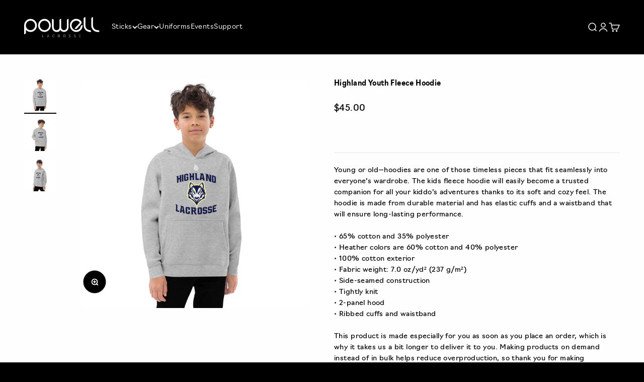

--- FILE ---
content_type: text/html; charset=utf-8
request_url: https://www.powelllacrosse.com/products/highland-youth-fleece-hoodie
body_size: 49376
content:
<!doctype html>

<html lang="en" dir="ltr">
  <head><!--Content in content_for_header -->
<!--LayoutHub-Embed--><link rel="stylesheet" type="text/css" href="data:text/css;base64," media="all">
<!--LH--><!--/LayoutHub-Embed--><meta charset="utf-8">
    <meta name="viewport" content="width=device-width, initial-scale=1.0, height=device-height, minimum-scale=1.0, maximum-scale=1.0">
    <meta name="theme-color" content="#000000">

    <title>Highland Youth Fleece Hoodie</title><meta name="description" content="Young or old—hoodies are one of those timeless pieces that fit seamlessly into everyone’s wardrobe. The kids fleece hoodie will easily become a trusted companion for all your kiddo’s adventures thanks to its soft and cozy feel. The hoodie is made from durable material and has elastic cuffs and a waistband that will ens"><link rel="canonical" href="https://www.powelllacrosse.com/products/highland-youth-fleece-hoodie"><link rel="shortcut icon" href="//www.powelllacrosse.com/cdn/shop/files/FaviconYellow.png?v=1736276920&width=96">
      <link rel="apple-touch-icon" href="//www.powelllacrosse.com/cdn/shop/files/FaviconYellow.png?v=1736276920&width=180"><link rel="preconnect" href="https://cdn.shopify.com">
    <link rel="preconnect" href="https://fonts.shopifycdn.com" crossorigin>
    <link rel="dns-prefetch" href="https://productreviews.shopifycdn.com"><meta property="og:type" content="product">
  <meta property="og:title" content="Highland Youth Fleece Hoodie">
  <meta property="product:price:amount" content="45.00">
  <meta property="product:price:currency" content="USD">
  <meta property="product:availability" content="in stock"><meta property="og:image" content="https://www.powelllacrosse.com/cdn/shop/files/kids-fleece-hoodie-athletic-heather-front-65789018456e4.jpg?v=1702400032&width=1200">
  <meta property="og:image:secure_url" content="https://www.powelllacrosse.com/cdn/shop/files/kids-fleece-hoodie-athletic-heather-front-65789018456e4.jpg?v=1702400032&width=1200">
  <meta name="twitter:image" content="https://www.powelllacrosse.com/cdn/shop/files/kids-fleece-hoodie-athletic-heather-front-65789018456e4.jpg?v=1702400032&width=1200">
  <meta name="twitter:image:alt" content=""><meta property="og:description" content="Young or old—hoodies are one of those timeless pieces that fit seamlessly into everyone’s wardrobe. The kids fleece hoodie will easily become a trusted companion for all your kiddo’s adventures thanks to its soft and cozy feel. The hoodie is made from durable material and has elastic cuffs and a waistband that will ens"><meta property="og:url" content="https://www.powelllacrosse.com/products/highland-youth-fleece-hoodie">
<meta property="og:site_name" content="Powell Lacrosse"><meta name="twitter:card" content="summary"><meta name="twitter:title" content="Highland Youth Fleece Hoodie">
  <meta name="twitter:description" content="Young or old—hoodies are one of those timeless pieces that fit seamlessly into everyone’s wardrobe. The kids fleece hoodie will easily become a trusted companion for all your kiddo’s adventures thanks to its soft and cozy feel. The hoodie is made from durable material and has elastic cuffs and a waistband that will ensure long-lasting performance. • 65% cotton and 35% polyester • Heather colors are 60% cotton and 40% polyester • 100% cotton exterior • Fabric weight: 7.0 oz/yd² (237 g/m²) • Side-seamed construction • Tightly knit • 2-panel hood • Ribbed cuffs and waistband This product is made especially for you as soon as you place an order, which is why it takes us a bit longer to deliver it to you. Making products on demand instead of in bulk helps reduce overproduction, so thank you for making"><meta name="twitter:image" content="https://www.powelllacrosse.com/cdn/shop/files/kids-fleece-hoodie-athletic-heather-front-65789018456e4.jpg?crop=center&height=1200&v=1702400032&width=1200">
  <meta name="twitter:image:alt" content=""><script async crossorigin fetchpriority="high" src="/cdn/shopifycloud/importmap-polyfill/es-modules-shim.2.4.0.js"></script>
<script type="application/ld+json">{"@context":"http:\/\/schema.org\/","@id":"\/products\/highland-youth-fleece-hoodie#product","@type":"ProductGroup","brand":{"@type":"Brand","name":"Falge - Highland TS"},"category":"","description":"Young or old—hoodies are one of those timeless pieces that fit seamlessly into everyone’s wardrobe. The kids fleece hoodie will easily become a trusted companion for all your kiddo’s adventures thanks to its soft and cozy feel. The hoodie is made from durable material and has elastic cuffs and a waistband that will ensure long-lasting performance.\n\n• 65% cotton and 35% polyester\n• Heather colors are 60% cotton and 40% polyester\n• 100% cotton exterior\n• Fabric weight: 7.0 oz\/yd² (237 g\/m²) \n• Side-seamed construction\n• Tightly knit\n• 2-panel hood\n• Ribbed cuffs and waistband\n\nThis product is made especially for you as soon as you place an order, which is why it takes us a bit longer to deliver it to you. Making products on demand instead of in bulk helps reduce overproduction, so thank you for making thoughtful purchasing decisions!Size guide\n\n \nLENGTH (inches)\nWIDTH (inches)\n\n\nS\n21\n17\n\n\nM\n23\n18\n\n\nL\n25\n19\n\n\nXL\n27\n20\n\n","hasVariant":[{"@id":"\/products\/highland-youth-fleece-hoodie?variant=47253859041570#variant","@type":"Product","image":"https:\/\/www.powelllacrosse.com\/cdn\/shop\/files\/kids-fleece-hoodie-athletic-heather-front-65789018456e4.jpg?v=1702400032\u0026width=1920","name":"Highland Youth Fleece Hoodie - S","offers":{"@id":"\/products\/highland-youth-fleece-hoodie?variant=47253859041570#offer","@type":"Offer","availability":"http:\/\/schema.org\/InStock","price":"45.00","priceCurrency":"USD","url":"https:\/\/www.powelllacrosse.com\/products\/highland-youth-fleece-hoodie?variant=47253859041570"},"sku":"3244677_13383"},{"@id":"\/products\/highland-youth-fleece-hoodie?variant=47253859074338#variant","@type":"Product","image":"https:\/\/www.powelllacrosse.com\/cdn\/shop\/files\/kids-fleece-hoodie-athletic-heather-front-65789018456e4.jpg?v=1702400032\u0026width=1920","name":"Highland Youth Fleece Hoodie - M","offers":{"@id":"\/products\/highland-youth-fleece-hoodie?variant=47253859074338#offer","@type":"Offer","availability":"http:\/\/schema.org\/InStock","price":"45.00","priceCurrency":"USD","url":"https:\/\/www.powelllacrosse.com\/products\/highland-youth-fleece-hoodie?variant=47253859074338"},"sku":"3244677_13384"},{"@id":"\/products\/highland-youth-fleece-hoodie?variant=47253859107106#variant","@type":"Product","image":"https:\/\/www.powelllacrosse.com\/cdn\/shop\/files\/kids-fleece-hoodie-athletic-heather-front-65789018456e4.jpg?v=1702400032\u0026width=1920","name":"Highland Youth Fleece Hoodie - L","offers":{"@id":"\/products\/highland-youth-fleece-hoodie?variant=47253859107106#offer","@type":"Offer","availability":"http:\/\/schema.org\/InStock","price":"45.00","priceCurrency":"USD","url":"https:\/\/www.powelllacrosse.com\/products\/highland-youth-fleece-hoodie?variant=47253859107106"},"sku":"3244677_13385"},{"@id":"\/products\/highland-youth-fleece-hoodie?variant=47253859139874#variant","@type":"Product","image":"https:\/\/www.powelllacrosse.com\/cdn\/shop\/files\/kids-fleece-hoodie-athletic-heather-front-65789018456e4.jpg?v=1702400032\u0026width=1920","name":"Highland Youth Fleece Hoodie - XL","offers":{"@id":"\/products\/highland-youth-fleece-hoodie?variant=47253859139874#offer","@type":"Offer","availability":"http:\/\/schema.org\/InStock","price":"45.00","priceCurrency":"USD","url":"https:\/\/www.powelllacrosse.com\/products\/highland-youth-fleece-hoodie?variant=47253859139874"},"sku":"3244677_13386"}],"name":"Highland Youth Fleece Hoodie","productGroupID":"8814901494050","url":"https:\/\/www.powelllacrosse.com\/products\/highland-youth-fleece-hoodie"}</script><script type="application/ld+json">
  {
    "@context": "https://schema.org",
    "@type": "BreadcrumbList",
    "itemListElement": [{
        "@type": "ListItem",
        "position": 1,
        "name": "Home",
        "item": "https://www.powelllacrosse.com"
      },{
            "@type": "ListItem",
            "position": 2,
            "name": "Highland Youth Fleece Hoodie",
            "item": "https://www.powelllacrosse.com/products/highland-youth-fleece-hoodie"
          }]
  }
</script><style>/* Typography (heading) */
  

/* Typography (body) */
  
:root {
    /**
     * ---------------------------------------------------------------------
     * SPACING VARIABLES
     *
     * We are using a spacing inspired from frameworks like Tailwind CSS.
     * ---------------------------------------------------------------------
     */
    --spacing-0-5: 0.125rem; /* 2px */
    --spacing-1: 0.25rem; /* 4px */
    --spacing-1-5: 0.375rem; /* 6px */
    --spacing-2: 0.5rem; /* 8px */
    --spacing-2-5: 0.625rem; /* 10px */
    --spacing-3: 0.75rem; /* 12px */
    --spacing-3-5: 0.875rem; /* 14px */
    --spacing-4: 1rem; /* 16px */
    --spacing-4-5: 1.125rem; /* 18px */
    --spacing-5: 1.25rem; /* 20px */
    --spacing-5-5: 1.375rem; /* 22px */
    --spacing-6: 1.5rem; /* 24px */
    --spacing-6-5: 1.625rem; /* 26px */
    --spacing-7: 1.75rem; /* 28px */
    --spacing-7-5: 1.875rem; /* 30px */
    --spacing-8: 2rem; /* 32px */
    --spacing-8-5: 2.125rem; /* 34px */
    --spacing-9: 2.25rem; /* 36px */
    --spacing-9-5: 2.375rem; /* 38px */
    --spacing-10: 2.5rem; /* 40px */
    --spacing-11: 2.75rem; /* 44px */
    --spacing-12: 3rem; /* 48px */
    --spacing-14: 3.5rem; /* 56px */
    --spacing-16: 4rem; /* 64px */
    --spacing-18: 4.5rem; /* 72px */
    --spacing-20: 5rem; /* 80px */
    --spacing-24: 6rem; /* 96px */
    --spacing-28: 7rem; /* 112px */
    --spacing-32: 8rem; /* 128px */
    --spacing-36: 9rem; /* 144px */
    --spacing-40: 10rem; /* 160px */
    --spacing-44: 11rem; /* 176px */
    --spacing-48: 12rem; /* 192px */
    --spacing-52: 13rem; /* 208px */
    --spacing-56: 14rem; /* 224px */
    --spacing-60: 15rem; /* 240px */
    --spacing-64: 16rem; /* 256px */
    --spacing-72: 18rem; /* 288px */
    --spacing-80: 20rem; /* 320px */
    --spacing-96: 24rem; /* 384px */

    /* Container */
    --container-max-width: 1600px;
    --container-narrow-max-width: 1350px;
    --container-gutter: var(--spacing-5);
    --section-outer-spacing-block: var(--spacing-12);
    --section-inner-max-spacing-block: var(--spacing-10);
    --section-inner-spacing-inline: var(--container-gutter);
    --section-stack-spacing-block: var(--spacing-8);

    /* Grid gutter */
    --grid-gutter: var(--spacing-5);

    /* Product list settings */
    --product-list-row-gap: var(--spacing-8);
    --product-list-column-gap: var(--grid-gutter);

    /* Form settings */
    --input-gap: var(--spacing-2);
    --input-height: 2.625rem;
    --input-padding-inline: var(--spacing-4);

    /* Other sizes */
    --sticky-area-height: calc(var(--sticky-announcement-bar-enabled, 0) * var(--announcement-bar-height, 0px) + var(--sticky-header-enabled, 0) * var(--header-height, 0px));

    /* RTL support */
    --transform-logical-flip: 1;
    --transform-origin-start: left;
    --transform-origin-end: right;

    /**
     * ---------------------------------------------------------------------
     * TYPOGRAPHY
     * ---------------------------------------------------------------------
     */

    /* Font properties */
    --heading-font-family: "system_ui", -apple-system, 'Segoe UI', Roboto, 'Helvetica Neue', 'Noto Sans', 'Liberation Sans', Arial, sans-serif, 'Apple Color Emoji', 'Segoe UI Emoji', 'Segoe UI Symbol', 'Noto Color Emoji';
    --heading-font-weight: 400;
    --heading-font-style: normal;
    --heading-text-transform: normal;
    --heading-letter-spacing: -0.01em;
    --text-font-family: "New York", Iowan Old Style, Apple Garamond, Baskerville, Times New Roman, Droid Serif, Times, Source Serif Pro, serif, Apple Color Emoji, Segoe UI Emoji, Segoe UI Symbol;
    --text-font-weight: 400;
    --text-font-style: normal;
    --text-letter-spacing: 0.03em;

    /* Font sizes */
    --text-h0: 2.5rem;
    --text-h1: 1.75rem;
    --text-h2: 1.5rem;
    --text-h3: 1.375rem;
    --text-h4: 1.125rem;
    --text-h5: 1.125rem;
    --text-h6: 1rem;
    --text-xs: 0.6875rem;
    --text-sm: 0.75rem;
    --text-base: 0.875rem;
    --text-lg: 1.125rem;

    /**
     * ---------------------------------------------------------------------
     * COLORS
     * ---------------------------------------------------------------------
     */

    /* Color settings */--accent: 230 230 0;
    --text-primary: 255 255 255;
    --background-primary: 0 0 0;
    --dialog-background: 255 255 255;
    --border-color: var(--text-color, var(--text-primary)) / 0.12;

    /* Button colors */
    --button-background-primary: 230 230 0;
    --button-text-primary: 0 0 0;
    --button-background-secondary: 2 173 238;
    --button-text-secondary: 26 26 26;

    /* Status colors */
    --success-background: 232 244 237;
    --success-text: 63 163 103;
    --warning-background: 253 253 253;
    --warning-text: 242 242 242;
    --error-background: 254 231 231;
    --error-text: 248 58 58;

    /* Product colors */
    --on-sale-text: 248 58 58;
    --on-sale-badge-background: 248 58 58;
    --on-sale-badge-text: 255 255 255;
    --sold-out-badge-background: 0 0 0;
    --sold-out-badge-text: 255 255 255;
    --primary-badge-background: 128 60 238;
    --primary-badge-text: 255 255 255;
    --star-color: 255 163 0;
    --product-card-background: 26 26 26;
    --product-card-text: 255 255 255;

    /* Header colors */
    --header-background: 0 0 0;
    --header-text: 255 255 255;

    /* Footer colors */
    --footer-background: 255 255 255;
    --footer-text: 26 26 26;

    /* Rounded variables (used for border radius) */
    --rounded-xs: 0.25rem;
    --rounded-sm: 0.5rem;
    --rounded: 1.0rem;
    --rounded-lg: 2.0rem;
    --rounded-full: 9999px;

    --rounded-button: 0.625rem;
    --rounded-input: 0.625rem;

    /* Box shadow */
    --shadow-sm: 0 2px 8px rgb(var(--text-primary) / 0.0);
    --shadow: 0 5px 15px rgb(var(--text-primary) / 0.0);
    --shadow-md: 0 5px 30px rgb(var(--text-primary) / 0.0);
    --shadow-block: 0px 18px 50px rgb(var(--text-primary) / 0.0);

    /**
     * ---------------------------------------------------------------------
     * OTHER
     * ---------------------------------------------------------------------
     */

    --stagger-products-reveal-opacity: 0;
    --cursor-close-svg-url: url(//www.powelllacrosse.com/cdn/shop/t/11/assets/cursor-close.svg?v=147174565022153725511733431437);
    --cursor-zoom-in-svg-url: url(//www.powelllacrosse.com/cdn/shop/t/11/assets/cursor-zoom-in.svg?v=154953035094101115921733431437);
    --cursor-zoom-out-svg-url: url(//www.powelllacrosse.com/cdn/shop/t/11/assets/cursor-zoom-out.svg?v=16155520337305705181733431437);
    --checkmark-svg-url: url(//www.powelllacrosse.com/cdn/shop/t/11/assets/checkmark.svg?v=5085511394707007931735682870);
  }

  [dir="rtl"]:root {
    /* RTL support */
    --transform-logical-flip: -1;
    --transform-origin-start: right;
    --transform-origin-end: left;
  }

  @media screen and (min-width: 700px) {
    :root {
      /* Typography (font size) */
      --text-h0: 3.25rem;
      --text-h1: 2.25rem;
      --text-h2: 1.75rem;
      --text-h3: 1.625rem;
      --text-h4: 1.25rem;
      --text-h5: 1.25rem;
      --text-h6: 1.125rem;

      --text-xs: 0.6875rem;
      --text-sm: 0.75rem;
      --text-base: 0.875rem;
      --text-lg: 1.125rem;

      /* Spacing */
      --container-gutter: 2rem;
      --section-outer-spacing-block: var(--spacing-16);
      --section-inner-max-spacing-block: var(--spacing-12);
      --section-inner-spacing-inline: var(--spacing-12);
      --section-stack-spacing-block: var(--spacing-12);

      /* Grid gutter */
      --grid-gutter: var(--spacing-6);

      /* Product list settings */
      --product-list-row-gap: var(--spacing-12);

      /* Form settings */
      --input-gap: 1rem;
      --input-height: 3.125rem;
      --input-padding-inline: var(--spacing-5);
    }
  }

  @media screen and (min-width: 1000px) {
    :root {
      /* Spacing settings */
      --container-gutter: var(--spacing-12);
      --section-outer-spacing-block: var(--spacing-18);
      --section-inner-max-spacing-block: var(--spacing-16);
      --section-inner-spacing-inline: var(--spacing-16);
      --section-stack-spacing-block: var(--spacing-12);
    }
  }

  @media screen and (min-width: 1150px) {
    :root {
      /* Spacing settings */
      --container-gutter: var(--spacing-12);
      --section-outer-spacing-block: var(--spacing-20);
      --section-inner-max-spacing-block: var(--spacing-16);
      --section-inner-spacing-inline: var(--spacing-16);
      --section-stack-spacing-block: var(--spacing-12);
    }
  }

  @media screen and (min-width: 1400px) {
    :root {
      /* Typography (font size) */
      --text-h0: 4rem;
      --text-h1: 3rem;
      --text-h2: 2.5rem;
      --text-h3: 1.75rem;
      --text-h4: 1.5rem;
      --text-h5: 1.25rem;
      --text-h6: 1.25rem;

      --section-outer-spacing-block: var(--spacing-24);
      --section-inner-max-spacing-block: var(--spacing-18);
      --section-inner-spacing-inline: var(--spacing-18);
    }
  }

  @media screen and (min-width: 1600px) {
    :root {
      --section-outer-spacing-block: var(--spacing-24);
      --section-inner-max-spacing-block: var(--spacing-20);
      --section-inner-spacing-inline: var(--spacing-20);
    }
  }

  /**
   * ---------------------------------------------------------------------
   * LIQUID DEPENDANT CSS
   *
   * Our main CSS is Liquid free, but some very specific features depend on
   * theme settings, so we have them here
   * ---------------------------------------------------------------------
   */@media screen and (pointer: fine) {
        /* The !important are for the Shopify Payment button to ensure we override the default from Shopify styles */
        .button:not([disabled]):not(.button--outline):hover, .btn:not([disabled]):hover, .shopify-payment-button__button--unbranded:not([disabled]):hover {
          background-color: transparent !important;
          color: rgb(var(--button-outline-color) / var(--button-background-opacity, 1)) !important;
          box-shadow: inset 0 0 0 2px currentColor !important;
        }

        .button--outline:not([disabled]):hover {
          background: rgb(var(--button-background));
          color: rgb(var(--button-text-color));
          box-shadow: inset 0 0 0 2px rgb(var(--button-background));
        }
      }</style><script>
  // This allows to expose several variables to the global scope, to be used in scripts
  window.themeVariables = {
    settings: {
      showPageTransition: null,
      staggerProductsApparition: true,
      reduceDrawerAnimation: false,
      reduceMenuAnimation: false,
      headingApparition: "split_fade",
      pageType: "product",
      moneyFormat: "${{amount}}",
      moneyWithCurrencyFormat: "${{amount}} USD",
      currencyCodeEnabled: false,
      cartType: "drawer",
      showDiscount: true,
      discountMode: "saving",
      pageBackground: "#000000",
      textColor: "#ffffff"
    },

    strings: {
      accessibilityClose: "Close",
      accessibilityNext: "Next",
      accessibilityPrevious: "Previous",
      closeGallery: "Close gallery",
      zoomGallery: "Zoom",
      errorGallery: "Image cannot be loaded",
      searchNoResults: "No results could be found.",
      addOrderNote: "Add order note",
      editOrderNote: "Edit order note",
      shippingEstimatorNoResults: "Sorry, we do not ship to your address.",
      shippingEstimatorOneResult: "There is one shipping rate for your address:",
      shippingEstimatorMultipleResults: "There are several shipping rates for your address:",
      shippingEstimatorError: "One or more error occurred while retrieving shipping rates:"
    },

    breakpoints: {
      'sm': 'screen and (min-width: 700px)',
      'md': 'screen and (min-width: 1000px)',
      'lg': 'screen and (min-width: 1150px)',
      'xl': 'screen and (min-width: 1400px)',

      'sm-max': 'screen and (max-width: 699px)',
      'md-max': 'screen and (max-width: 999px)',
      'lg-max': 'screen and (max-width: 1149px)',
      'xl-max': 'screen and (max-width: 1399px)'
    }
  };

  // For detecting native share
  document.documentElement.classList.add(`native-share--${navigator.share ? 'enabled' : 'disabled'}`);// We save the product ID in local storage to be eventually used for recently viewed section
    try {
      const recentlyViewedProducts = new Set(JSON.parse(localStorage.getItem('theme:recently-viewed-products') || '[]'));

      recentlyViewedProducts.delete(8814901494050); // Delete first to re-move the product
      recentlyViewedProducts.add(8814901494050);

      localStorage.setItem('theme:recently-viewed-products', JSON.stringify(Array.from(recentlyViewedProducts.values()).reverse()));
    } catch (e) {
      // Safari in private mode does not allow setting item, we silently fail
    }</script><script>
      if (!(HTMLScriptElement.supports && HTMLScriptElement.supports('importmap'))) {
        const importMapPolyfill = document.createElement('script');
        importMapPolyfill.async = true;
        importMapPolyfill.src = "//www.powelllacrosse.com/cdn/shop/t/11/assets/es-module-shims.min.js?v=98603786603752121101733431422";

        document.head.appendChild(importMapPolyfill);
      }
    </script>

    <script type="importmap">{
        "imports": {
          "vendor": "//www.powelllacrosse.com/cdn/shop/t/11/assets/vendor.min.js?v=37127808935879722241733431422",
          "theme": "//www.powelllacrosse.com/cdn/shop/t/11/assets/theme.js?v=120157678588996230201738337305",
          "photoswipe": "//www.powelllacrosse.com/cdn/shop/t/11/assets/photoswipe.min.js?v=13374349288281597431733431422"
        }
      }
    </script>

    <script type="module" src="//www.powelllacrosse.com/cdn/shop/t/11/assets/vendor.min.js?v=37127808935879722241733431422"></script>
    <script type="module" src="//www.powelllacrosse.com/cdn/shop/t/11/assets/theme.js?v=120157678588996230201738337305"></script>

    <script>window.performance && window.performance.mark && window.performance.mark('shopify.content_for_header.start');</script><meta name="robots" content="noindex,nofollow">
<meta id="shopify-digital-wallet" name="shopify-digital-wallet" content="/69472878882/digital_wallets/dialog">
<meta name="shopify-checkout-api-token" content="82efbfae58e3374dbdc13a70c93d94b7">
<meta id="in-context-paypal-metadata" data-shop-id="69472878882" data-venmo-supported="true" data-environment="production" data-locale="en_US" data-paypal-v4="true" data-currency="USD">
<link rel="alternate" type="application/json+oembed" href="https://www.powelllacrosse.com/products/highland-youth-fleece-hoodie.oembed">
<script async="async" src="/checkouts/internal/preloads.js?locale=en-US"></script>
<link rel="preconnect" href="https://shop.app" crossorigin="anonymous">
<script async="async" src="https://shop.app/checkouts/internal/preloads.js?locale=en-US&shop_id=69472878882" crossorigin="anonymous"></script>
<script id="apple-pay-shop-capabilities" type="application/json">{"shopId":69472878882,"countryCode":"US","currencyCode":"USD","merchantCapabilities":["supports3DS"],"merchantId":"gid:\/\/shopify\/Shop\/69472878882","merchantName":"Powell Lacrosse","requiredBillingContactFields":["postalAddress","email"],"requiredShippingContactFields":["postalAddress","email"],"shippingType":"shipping","supportedNetworks":["visa","masterCard","amex","discover","elo","jcb"],"total":{"type":"pending","label":"Powell Lacrosse","amount":"1.00"},"shopifyPaymentsEnabled":true,"supportsSubscriptions":true}</script>
<script id="shopify-features" type="application/json">{"accessToken":"82efbfae58e3374dbdc13a70c93d94b7","betas":["rich-media-storefront-analytics"],"domain":"www.powelllacrosse.com","predictiveSearch":true,"shopId":69472878882,"locale":"en"}</script>
<script>var Shopify = Shopify || {};
Shopify.shop = "powell-lacrosse-company.myshopify.com";
Shopify.locale = "en";
Shopify.currency = {"active":"USD","rate":"1.0"};
Shopify.country = "US";
Shopify.theme = {"name":"IMPACT","id":174162051362,"schema_name":"Impact","schema_version":"6.5.0","theme_store_id":1190,"role":"main"};
Shopify.theme.handle = "null";
Shopify.theme.style = {"id":null,"handle":null};
Shopify.cdnHost = "www.powelllacrosse.com/cdn";
Shopify.routes = Shopify.routes || {};
Shopify.routes.root = "/";</script>
<script type="module">!function(o){(o.Shopify=o.Shopify||{}).modules=!0}(window);</script>
<script>!function(o){function n(){var o=[];function n(){o.push(Array.prototype.slice.apply(arguments))}return n.q=o,n}var t=o.Shopify=o.Shopify||{};t.loadFeatures=n(),t.autoloadFeatures=n()}(window);</script>
<script>
  window.ShopifyPay = window.ShopifyPay || {};
  window.ShopifyPay.apiHost = "shop.app\/pay";
  window.ShopifyPay.redirectState = null;
</script>
<script id="shop-js-analytics" type="application/json">{"pageType":"product"}</script>
<script defer="defer" async type="module" src="//www.powelllacrosse.com/cdn/shopifycloud/shop-js/modules/v2/client.init-shop-cart-sync_DtuiiIyl.en.esm.js"></script>
<script defer="defer" async type="module" src="//www.powelllacrosse.com/cdn/shopifycloud/shop-js/modules/v2/chunk.common_CUHEfi5Q.esm.js"></script>
<script type="module">
  await import("//www.powelllacrosse.com/cdn/shopifycloud/shop-js/modules/v2/client.init-shop-cart-sync_DtuiiIyl.en.esm.js");
await import("//www.powelllacrosse.com/cdn/shopifycloud/shop-js/modules/v2/chunk.common_CUHEfi5Q.esm.js");

  window.Shopify.SignInWithShop?.initShopCartSync?.({"fedCMEnabled":true,"windoidEnabled":true});

</script>
<script defer="defer" async type="module" src="//www.powelllacrosse.com/cdn/shopifycloud/shop-js/modules/v2/client.payment-terms_CAtGlQYS.en.esm.js"></script>
<script defer="defer" async type="module" src="//www.powelllacrosse.com/cdn/shopifycloud/shop-js/modules/v2/chunk.common_CUHEfi5Q.esm.js"></script>
<script defer="defer" async type="module" src="//www.powelllacrosse.com/cdn/shopifycloud/shop-js/modules/v2/chunk.modal_BewljZkx.esm.js"></script>
<script type="module">
  await import("//www.powelllacrosse.com/cdn/shopifycloud/shop-js/modules/v2/client.payment-terms_CAtGlQYS.en.esm.js");
await import("//www.powelllacrosse.com/cdn/shopifycloud/shop-js/modules/v2/chunk.common_CUHEfi5Q.esm.js");
await import("//www.powelllacrosse.com/cdn/shopifycloud/shop-js/modules/v2/chunk.modal_BewljZkx.esm.js");

  
</script>
<script>
  window.Shopify = window.Shopify || {};
  if (!window.Shopify.featureAssets) window.Shopify.featureAssets = {};
  window.Shopify.featureAssets['shop-js'] = {"shop-cart-sync":["modules/v2/client.shop-cart-sync_DFoTY42P.en.esm.js","modules/v2/chunk.common_CUHEfi5Q.esm.js"],"init-fed-cm":["modules/v2/client.init-fed-cm_D2UNy1i2.en.esm.js","modules/v2/chunk.common_CUHEfi5Q.esm.js"],"init-shop-email-lookup-coordinator":["modules/v2/client.init-shop-email-lookup-coordinator_BQEe2rDt.en.esm.js","modules/v2/chunk.common_CUHEfi5Q.esm.js"],"shop-cash-offers":["modules/v2/client.shop-cash-offers_3CTtReFF.en.esm.js","modules/v2/chunk.common_CUHEfi5Q.esm.js","modules/v2/chunk.modal_BewljZkx.esm.js"],"shop-button":["modules/v2/client.shop-button_C6oxCjDL.en.esm.js","modules/v2/chunk.common_CUHEfi5Q.esm.js"],"init-windoid":["modules/v2/client.init-windoid_5pix8xhK.en.esm.js","modules/v2/chunk.common_CUHEfi5Q.esm.js"],"avatar":["modules/v2/client.avatar_BTnouDA3.en.esm.js"],"init-shop-cart-sync":["modules/v2/client.init-shop-cart-sync_DtuiiIyl.en.esm.js","modules/v2/chunk.common_CUHEfi5Q.esm.js"],"shop-toast-manager":["modules/v2/client.shop-toast-manager_BYv_8cH1.en.esm.js","modules/v2/chunk.common_CUHEfi5Q.esm.js"],"pay-button":["modules/v2/client.pay-button_FnF9EIkY.en.esm.js","modules/v2/chunk.common_CUHEfi5Q.esm.js"],"shop-login-button":["modules/v2/client.shop-login-button_CH1KUpOf.en.esm.js","modules/v2/chunk.common_CUHEfi5Q.esm.js","modules/v2/chunk.modal_BewljZkx.esm.js"],"init-customer-accounts-sign-up":["modules/v2/client.init-customer-accounts-sign-up_aj7QGgYS.en.esm.js","modules/v2/client.shop-login-button_CH1KUpOf.en.esm.js","modules/v2/chunk.common_CUHEfi5Q.esm.js","modules/v2/chunk.modal_BewljZkx.esm.js"],"init-shop-for-new-customer-accounts":["modules/v2/client.init-shop-for-new-customer-accounts_NbnYRf_7.en.esm.js","modules/v2/client.shop-login-button_CH1KUpOf.en.esm.js","modules/v2/chunk.common_CUHEfi5Q.esm.js","modules/v2/chunk.modal_BewljZkx.esm.js"],"init-customer-accounts":["modules/v2/client.init-customer-accounts_ppedhqCH.en.esm.js","modules/v2/client.shop-login-button_CH1KUpOf.en.esm.js","modules/v2/chunk.common_CUHEfi5Q.esm.js","modules/v2/chunk.modal_BewljZkx.esm.js"],"shop-follow-button":["modules/v2/client.shop-follow-button_CMIBBa6u.en.esm.js","modules/v2/chunk.common_CUHEfi5Q.esm.js","modules/v2/chunk.modal_BewljZkx.esm.js"],"lead-capture":["modules/v2/client.lead-capture_But0hIyf.en.esm.js","modules/v2/chunk.common_CUHEfi5Q.esm.js","modules/v2/chunk.modal_BewljZkx.esm.js"],"checkout-modal":["modules/v2/client.checkout-modal_BBxc70dQ.en.esm.js","modules/v2/chunk.common_CUHEfi5Q.esm.js","modules/v2/chunk.modal_BewljZkx.esm.js"],"shop-login":["modules/v2/client.shop-login_hM3Q17Kl.en.esm.js","modules/v2/chunk.common_CUHEfi5Q.esm.js","modules/v2/chunk.modal_BewljZkx.esm.js"],"payment-terms":["modules/v2/client.payment-terms_CAtGlQYS.en.esm.js","modules/v2/chunk.common_CUHEfi5Q.esm.js","modules/v2/chunk.modal_BewljZkx.esm.js"]};
</script>
<script>(function() {
  var isLoaded = false;
  function asyncLoad() {
    if (isLoaded) return;
    isLoaded = true;
    var urls = ["https:\/\/shopify-simplemaps.s3.amazonaws.com\/shared\/load_simplemaps.js?shop=powell-lacrosse-company.myshopify.com","\/\/cdn.shopify.com\/proxy\/6c9a462d5d01110d51611f8d16458ab889131d9d52ec9bbfcddf56848de6689e\/static.cdn.printful.com\/static\/js\/external\/shopify-product-customizer.js?v=0.28\u0026shop=powell-lacrosse-company.myshopify.com\u0026sp-cache-control=cHVibGljLCBtYXgtYWdlPTkwMA","https:\/\/cdnig.addons.business\/embed\/cloud\/powell-lacrosse-company\/cziframeagent.js?v=212104101107\u0026token=qOYd231710a02o4x\u0026shop=powell-lacrosse-company.myshopify.com","https:\/\/app.layouthub.com\/shopify\/layouthub.js?shop=powell-lacrosse-company.myshopify.com","https:\/\/static.klaviyo.com\/onsite\/js\/UNGQJ2\/klaviyo.js?company_id=UNGQJ2\u0026shop=powell-lacrosse-company.myshopify.com","\/\/cdn.shopify.com\/proxy\/a12b451bbe93b50fe883020837dc2c31e9871d554c46bbf5d82de21226e9d1e8\/zooomyapps.com\/morelikethis\/ZooomyRelated.js?shop=powell-lacrosse-company.myshopify.com\u0026sp-cache-control=cHVibGljLCBtYXgtYWdlPTkwMA","\/\/cdn.shopify.com\/proxy\/d85d7d933df376eca800fe550ab404f0e06944bf2a6c2b0eb60c976c0661548c\/zooomyapps.com\/morelikethis\/ZooomyRelatedOrderCapture.js?shop=powell-lacrosse-company.myshopify.com\u0026sp-cache-control=cHVibGljLCBtYXgtYWdlPTkwMA","\/\/cdn.shopify.com\/proxy\/581270125f138e53899a811800228ab74edd8f2a18a9455950c530da1abdeb83\/zooomyapps.com\/morelikethis\/RelatedOrder.js?shop=powell-lacrosse-company.myshopify.com\u0026sp-cache-control=cHVibGljLCBtYXgtYWdlPTkwMA","https:\/\/design-packs-v2-f486db037e95.herokuapp.com\/design_packs_file.js?shop=powell-lacrosse-company.myshopify.com","https:\/\/chimpstatic.com\/mcjs-connected\/js\/users\/704e3182fc7abf808690873e5\/01c8f14c3b9bf2088504ab4fa.js?shop=powell-lacrosse-company.myshopify.com"];
    for (var i = 0; i < urls.length; i++) {
      var s = document.createElement('script');
      s.type = 'text/javascript';
      s.async = true;
      s.src = urls[i];
      var x = document.getElementsByTagName('script')[0];
      x.parentNode.insertBefore(s, x);
    }
  };
  if(window.attachEvent) {
    window.attachEvent('onload', asyncLoad);
  } else {
    window.addEventListener('load', asyncLoad, false);
  }
})();</script>
<script id="__st">var __st={"a":69472878882,"offset":-18000,"reqid":"060122ff-b2e1-41bb-8cc5-1f26786fc4c9-1766380736","pageurl":"www.powelllacrosse.com\/products\/highland-youth-fleece-hoodie","u":"8fca4c6f4bcb","p":"product","rtyp":"product","rid":8814901494050};</script>
<script>window.ShopifyPaypalV4VisibilityTracking = true;</script>
<script id="captcha-bootstrap">!function(){'use strict';const t='contact',e='account',n='new_comment',o=[[t,t],['blogs',n],['comments',n],[t,'customer']],c=[[e,'customer_login'],[e,'guest_login'],[e,'recover_customer_password'],[e,'create_customer']],r=t=>t.map((([t,e])=>`form[action*='/${t}']:not([data-nocaptcha='true']) input[name='form_type'][value='${e}']`)).join(','),a=t=>()=>t?[...document.querySelectorAll(t)].map((t=>t.form)):[];function s(){const t=[...o],e=r(t);return a(e)}const i='password',u='form_key',d=['recaptcha-v3-token','g-recaptcha-response','h-captcha-response',i],f=()=>{try{return window.sessionStorage}catch{return}},m='__shopify_v',_=t=>t.elements[u];function p(t,e,n=!1){try{const o=window.sessionStorage,c=JSON.parse(o.getItem(e)),{data:r}=function(t){const{data:e,action:n}=t;return t[m]||n?{data:e,action:n}:{data:t,action:n}}(c);for(const[e,n]of Object.entries(r))t.elements[e]&&(t.elements[e].value=n);n&&o.removeItem(e)}catch(o){console.error('form repopulation failed',{error:o})}}const l='form_type',E='cptcha';function T(t){t.dataset[E]=!0}const w=window,h=w.document,L='Shopify',v='ce_forms',y='captcha';let A=!1;((t,e)=>{const n=(g='f06e6c50-85a8-45c8-87d0-21a2b65856fe',I='https://cdn.shopify.com/shopifycloud/storefront-forms-hcaptcha/ce_storefront_forms_captcha_hcaptcha.v1.5.2.iife.js',D={infoText:'Protected by hCaptcha',privacyText:'Privacy',termsText:'Terms'},(t,e,n)=>{const o=w[L][v],c=o.bindForm;if(c)return c(t,g,e,D).then(n);var r;o.q.push([[t,g,e,D],n]),r=I,A||(h.body.append(Object.assign(h.createElement('script'),{id:'captcha-provider',async:!0,src:r})),A=!0)});var g,I,D;w[L]=w[L]||{},w[L][v]=w[L][v]||{},w[L][v].q=[],w[L][y]=w[L][y]||{},w[L][y].protect=function(t,e){n(t,void 0,e),T(t)},Object.freeze(w[L][y]),function(t,e,n,w,h,L){const[v,y,A,g]=function(t,e,n){const i=e?o:[],u=t?c:[],d=[...i,...u],f=r(d),m=r(i),_=r(d.filter((([t,e])=>n.includes(e))));return[a(f),a(m),a(_),s()]}(w,h,L),I=t=>{const e=t.target;return e instanceof HTMLFormElement?e:e&&e.form},D=t=>v().includes(t);t.addEventListener('submit',(t=>{const e=I(t);if(!e)return;const n=D(e)&&!e.dataset.hcaptchaBound&&!e.dataset.recaptchaBound,o=_(e),c=g().includes(e)&&(!o||!o.value);(n||c)&&t.preventDefault(),c&&!n&&(function(t){try{if(!f())return;!function(t){const e=f();if(!e)return;const n=_(t);if(!n)return;const o=n.value;o&&e.removeItem(o)}(t);const e=Array.from(Array(32),(()=>Math.random().toString(36)[2])).join('');!function(t,e){_(t)||t.append(Object.assign(document.createElement('input'),{type:'hidden',name:u})),t.elements[u].value=e}(t,e),function(t,e){const n=f();if(!n)return;const o=[...t.querySelectorAll(`input[type='${i}']`)].map((({name:t})=>t)),c=[...d,...o],r={};for(const[a,s]of new FormData(t).entries())c.includes(a)||(r[a]=s);n.setItem(e,JSON.stringify({[m]:1,action:t.action,data:r}))}(t,e)}catch(e){console.error('failed to persist form',e)}}(e),e.submit())}));const S=(t,e)=>{t&&!t.dataset[E]&&(n(t,e.some((e=>e===t))),T(t))};for(const o of['focusin','change'])t.addEventListener(o,(t=>{const e=I(t);D(e)&&S(e,y())}));const B=e.get('form_key'),M=e.get(l),P=B&&M;t.addEventListener('DOMContentLoaded',(()=>{const t=y();if(P)for(const e of t)e.elements[l].value===M&&p(e,B);[...new Set([...A(),...v().filter((t=>'true'===t.dataset.shopifyCaptcha))])].forEach((e=>S(e,t)))}))}(h,new URLSearchParams(w.location.search),n,t,e,['guest_login'])})(!0,!0)}();</script>
<script integrity="sha256-4kQ18oKyAcykRKYeNunJcIwy7WH5gtpwJnB7kiuLZ1E=" data-source-attribution="shopify.loadfeatures" defer="defer" src="//www.powelllacrosse.com/cdn/shopifycloud/storefront/assets/storefront/load_feature-a0a9edcb.js" crossorigin="anonymous"></script>
<script crossorigin="anonymous" defer="defer" src="//www.powelllacrosse.com/cdn/shopifycloud/storefront/assets/shopify_pay/storefront-65b4c6d7.js?v=20250812"></script>
<script data-source-attribution="shopify.dynamic_checkout.dynamic.init">var Shopify=Shopify||{};Shopify.PaymentButton=Shopify.PaymentButton||{isStorefrontPortableWallets:!0,init:function(){window.Shopify.PaymentButton.init=function(){};var t=document.createElement("script");t.src="https://www.powelllacrosse.com/cdn/shopifycloud/portable-wallets/latest/portable-wallets.en.js",t.type="module",document.head.appendChild(t)}};
</script>
<script data-source-attribution="shopify.dynamic_checkout.buyer_consent">
  function portableWalletsHideBuyerConsent(e){var t=document.getElementById("shopify-buyer-consent"),n=document.getElementById("shopify-subscription-policy-button");t&&n&&(t.classList.add("hidden"),t.setAttribute("aria-hidden","true"),n.removeEventListener("click",e))}function portableWalletsShowBuyerConsent(e){var t=document.getElementById("shopify-buyer-consent"),n=document.getElementById("shopify-subscription-policy-button");t&&n&&(t.classList.remove("hidden"),t.removeAttribute("aria-hidden"),n.addEventListener("click",e))}window.Shopify?.PaymentButton&&(window.Shopify.PaymentButton.hideBuyerConsent=portableWalletsHideBuyerConsent,window.Shopify.PaymentButton.showBuyerConsent=portableWalletsShowBuyerConsent);
</script>
<script data-source-attribution="shopify.dynamic_checkout.cart.bootstrap">document.addEventListener("DOMContentLoaded",(function(){function t(){return document.querySelector("shopify-accelerated-checkout-cart, shopify-accelerated-checkout")}if(t())Shopify.PaymentButton.init();else{new MutationObserver((function(e,n){t()&&(Shopify.PaymentButton.init(),n.disconnect())})).observe(document.body,{childList:!0,subtree:!0})}}));
</script>
<link id="shopify-accelerated-checkout-styles" rel="stylesheet" media="screen" href="https://www.powelllacrosse.com/cdn/shopifycloud/portable-wallets/latest/accelerated-checkout-backwards-compat.css" crossorigin="anonymous">
<style id="shopify-accelerated-checkout-cart">
        #shopify-buyer-consent {
  margin-top: 1em;
  display: inline-block;
  width: 100%;
}

#shopify-buyer-consent.hidden {
  display: none;
}

#shopify-subscription-policy-button {
  background: none;
  border: none;
  padding: 0;
  text-decoration: underline;
  font-size: inherit;
  cursor: pointer;
}

#shopify-subscription-policy-button::before {
  box-shadow: none;
}

      </style>

<script>window.performance && window.performance.mark && window.performance.mark('shopify.content_for_header.end');</script>
<link href="//www.powelllacrosse.com/cdn/shop/t/11/assets/theme.css?v=169828379065072223191759336863" rel="stylesheet" type="text/css" media="all" /><link rel="preload" href="//www.powelllacrosse.com/cdn/shop/t/11/assets/design-pack-styles.css?v=50071276032222952041757015941" as="style">
      <link href="//www.powelllacrosse.com/cdn/shop/t/11/assets/design-pack-styles.css?v=50071276032222952041757015941" rel="stylesheet" type="text/css" media="all" /> 
      
<link href="//www.powelllacrosse.com/cdn/shop/t/11/assets/custom-styles.css?7595" rel="stylesheet" type="text/css" media="all" />
<!-- BEGIN app block: shopify://apps/varia-variants-on-collection/blocks/app-embed/f02b93b5-bd75-4d2b-b5d3-f13575a5d9da -->


   
    
<!-- END app block --><!-- BEGIN app block: shopify://apps/starapps-variant-image/blocks/starapps-via-embed/2a01d106-3d10-48e8-ba53-5cb971217ac4 -->


    
<script src="https://cdn.starapps.studio/apps/via/powell-lacrosse-company/script-1754302280.js" async crossorigin="anonymous"></script>
    
    
      <script src="https://cdn.shopify.com/extensions/019ae3c5-8dad-7534-b403-e2f366aaf7fc/variant-image-automator-32/assets/store-front-error-tracking.js" via-js-type="error-tracking" defer></script>
    
    <script via-metafields>window.viaData = {
        limitOnProduct: null,
        viaStatus: null
      }
    </script>
<!-- END app block --><!-- BEGIN app block: shopify://apps/instafeed/blocks/head-block/c447db20-095d-4a10-9725-b5977662c9d5 --><link rel="preconnect" href="https://cdn.nfcube.com/">
<link rel="preconnect" href="https://scontent.cdninstagram.com/">


  <script>
    document.addEventListener('DOMContentLoaded', function () {
      let instafeedScript = document.createElement('script');

      
        instafeedScript.src = 'https://cdn.nfcube.com/instafeed-b4a87c44d5548209c188748fcbbf13d1.js';
      

      document.body.appendChild(instafeedScript);
    });
  </script>





<!-- END app block --><script src="https://cdn.shopify.com/extensions/019b2896-8912-7a8c-b69d-411b2159edd6/kickflip-shopify-connector-455/assets/customizer.js" type="text/javascript" defer="defer"></script>
<link href="https://cdn.shopify.com/extensions/019b2896-8912-7a8c-b69d-411b2159edd6/kickflip-shopify-connector-455/assets/customizer.css" rel="stylesheet" type="text/css" media="all">
<script src="https://cdn.shopify.com/extensions/019b1fd6-e424-7200-a5ba-c939305c0269/easy-content-builder-804/assets/ecb.js" type="text/javascript" defer="defer"></script>
<link href="https://cdn.shopify.com/extensions/019b1fd6-e424-7200-a5ba-c939305c0269/easy-content-builder-804/assets/ecb.css" rel="stylesheet" type="text/css" media="all">
<link href="https://monorail-edge.shopifysvc.com" rel="dns-prefetch">
<script>(function(){if ("sendBeacon" in navigator && "performance" in window) {try {var session_token_from_headers = performance.getEntriesByType('navigation')[0].serverTiming.find(x => x.name == '_s').description;} catch {var session_token_from_headers = undefined;}var session_cookie_matches = document.cookie.match(/_shopify_s=([^;]*)/);var session_token_from_cookie = session_cookie_matches && session_cookie_matches.length === 2 ? session_cookie_matches[1] : "";var session_token = session_token_from_headers || session_token_from_cookie || "";function handle_abandonment_event(e) {var entries = performance.getEntries().filter(function(entry) {return /monorail-edge.shopifysvc.com/.test(entry.name);});if (!window.abandonment_tracked && entries.length === 0) {window.abandonment_tracked = true;var currentMs = Date.now();var navigation_start = performance.timing.navigationStart;var payload = {shop_id: 69472878882,url: window.location.href,navigation_start,duration: currentMs - navigation_start,session_token,page_type: "product"};window.navigator.sendBeacon("https://monorail-edge.shopifysvc.com/v1/produce", JSON.stringify({schema_id: "online_store_buyer_site_abandonment/1.1",payload: payload,metadata: {event_created_at_ms: currentMs,event_sent_at_ms: currentMs}}));}}window.addEventListener('pagehide', handle_abandonment_event);}}());</script>
<script id="web-pixels-manager-setup">(function e(e,d,r,n,o){if(void 0===o&&(o={}),!Boolean(null===(a=null===(i=window.Shopify)||void 0===i?void 0:i.analytics)||void 0===a?void 0:a.replayQueue)){var i,a;window.Shopify=window.Shopify||{};var t=window.Shopify;t.analytics=t.analytics||{};var s=t.analytics;s.replayQueue=[],s.publish=function(e,d,r){return s.replayQueue.push([e,d,r]),!0};try{self.performance.mark("wpm:start")}catch(e){}var l=function(){var e={modern:/Edge?\/(1{2}[4-9]|1[2-9]\d|[2-9]\d{2}|\d{4,})\.\d+(\.\d+|)|Firefox\/(1{2}[4-9]|1[2-9]\d|[2-9]\d{2}|\d{4,})\.\d+(\.\d+|)|Chrom(ium|e)\/(9{2}|\d{3,})\.\d+(\.\d+|)|(Maci|X1{2}).+ Version\/(15\.\d+|(1[6-9]|[2-9]\d|\d{3,})\.\d+)([,.]\d+|)( \(\w+\)|)( Mobile\/\w+|) Safari\/|Chrome.+OPR\/(9{2}|\d{3,})\.\d+\.\d+|(CPU[ +]OS|iPhone[ +]OS|CPU[ +]iPhone|CPU IPhone OS|CPU iPad OS)[ +]+(15[._]\d+|(1[6-9]|[2-9]\d|\d{3,})[._]\d+)([._]\d+|)|Android:?[ /-](13[3-9]|1[4-9]\d|[2-9]\d{2}|\d{4,})(\.\d+|)(\.\d+|)|Android.+Firefox\/(13[5-9]|1[4-9]\d|[2-9]\d{2}|\d{4,})\.\d+(\.\d+|)|Android.+Chrom(ium|e)\/(13[3-9]|1[4-9]\d|[2-9]\d{2}|\d{4,})\.\d+(\.\d+|)|SamsungBrowser\/([2-9]\d|\d{3,})\.\d+/,legacy:/Edge?\/(1[6-9]|[2-9]\d|\d{3,})\.\d+(\.\d+|)|Firefox\/(5[4-9]|[6-9]\d|\d{3,})\.\d+(\.\d+|)|Chrom(ium|e)\/(5[1-9]|[6-9]\d|\d{3,})\.\d+(\.\d+|)([\d.]+$|.*Safari\/(?![\d.]+ Edge\/[\d.]+$))|(Maci|X1{2}).+ Version\/(10\.\d+|(1[1-9]|[2-9]\d|\d{3,})\.\d+)([,.]\d+|)( \(\w+\)|)( Mobile\/\w+|) Safari\/|Chrome.+OPR\/(3[89]|[4-9]\d|\d{3,})\.\d+\.\d+|(CPU[ +]OS|iPhone[ +]OS|CPU[ +]iPhone|CPU IPhone OS|CPU iPad OS)[ +]+(10[._]\d+|(1[1-9]|[2-9]\d|\d{3,})[._]\d+)([._]\d+|)|Android:?[ /-](13[3-9]|1[4-9]\d|[2-9]\d{2}|\d{4,})(\.\d+|)(\.\d+|)|Mobile Safari.+OPR\/([89]\d|\d{3,})\.\d+\.\d+|Android.+Firefox\/(13[5-9]|1[4-9]\d|[2-9]\d{2}|\d{4,})\.\d+(\.\d+|)|Android.+Chrom(ium|e)\/(13[3-9]|1[4-9]\d|[2-9]\d{2}|\d{4,})\.\d+(\.\d+|)|Android.+(UC? ?Browser|UCWEB|U3)[ /]?(15\.([5-9]|\d{2,})|(1[6-9]|[2-9]\d|\d{3,})\.\d+)\.\d+|SamsungBrowser\/(5\.\d+|([6-9]|\d{2,})\.\d+)|Android.+MQ{2}Browser\/(14(\.(9|\d{2,})|)|(1[5-9]|[2-9]\d|\d{3,})(\.\d+|))(\.\d+|)|K[Aa][Ii]OS\/(3\.\d+|([4-9]|\d{2,})\.\d+)(\.\d+|)/},d=e.modern,r=e.legacy,n=navigator.userAgent;return n.match(d)?"modern":n.match(r)?"legacy":"unknown"}(),u="modern"===l?"modern":"legacy",c=(null!=n?n:{modern:"",legacy:""})[u],f=function(e){return[e.baseUrl,"/wpm","/b",e.hashVersion,"modern"===e.buildTarget?"m":"l",".js"].join("")}({baseUrl:d,hashVersion:r,buildTarget:u}),m=function(e){var d=e.version,r=e.bundleTarget,n=e.surface,o=e.pageUrl,i=e.monorailEndpoint;return{emit:function(e){var a=e.status,t=e.errorMsg,s=(new Date).getTime(),l=JSON.stringify({metadata:{event_sent_at_ms:s},events:[{schema_id:"web_pixels_manager_load/3.1",payload:{version:d,bundle_target:r,page_url:o,status:a,surface:n,error_msg:t},metadata:{event_created_at_ms:s}}]});if(!i)return console&&console.warn&&console.warn("[Web Pixels Manager] No Monorail endpoint provided, skipping logging."),!1;try{return self.navigator.sendBeacon.bind(self.navigator)(i,l)}catch(e){}var u=new XMLHttpRequest;try{return u.open("POST",i,!0),u.setRequestHeader("Content-Type","text/plain"),u.send(l),!0}catch(e){return console&&console.warn&&console.warn("[Web Pixels Manager] Got an unhandled error while logging to Monorail."),!1}}}}({version:r,bundleTarget:l,surface:e.surface,pageUrl:self.location.href,monorailEndpoint:e.monorailEndpoint});try{o.browserTarget=l,function(e){var d=e.src,r=e.async,n=void 0===r||r,o=e.onload,i=e.onerror,a=e.sri,t=e.scriptDataAttributes,s=void 0===t?{}:t,l=document.createElement("script"),u=document.querySelector("head"),c=document.querySelector("body");if(l.async=n,l.src=d,a&&(l.integrity=a,l.crossOrigin="anonymous"),s)for(var f in s)if(Object.prototype.hasOwnProperty.call(s,f))try{l.dataset[f]=s[f]}catch(e){}if(o&&l.addEventListener("load",o),i&&l.addEventListener("error",i),u)u.appendChild(l);else{if(!c)throw new Error("Did not find a head or body element to append the script");c.appendChild(l)}}({src:f,async:!0,onload:function(){if(!function(){var e,d;return Boolean(null===(d=null===(e=window.Shopify)||void 0===e?void 0:e.analytics)||void 0===d?void 0:d.initialized)}()){var d=window.webPixelsManager.init(e)||void 0;if(d){var r=window.Shopify.analytics;r.replayQueue.forEach((function(e){var r=e[0],n=e[1],o=e[2];d.publishCustomEvent(r,n,o)})),r.replayQueue=[],r.publish=d.publishCustomEvent,r.visitor=d.visitor,r.initialized=!0}}},onerror:function(){return m.emit({status:"failed",errorMsg:"".concat(f," has failed to load")})},sri:function(e){var d=/^sha384-[A-Za-z0-9+/=]+$/;return"string"==typeof e&&d.test(e)}(c)?c:"",scriptDataAttributes:o}),m.emit({status:"loading"})}catch(e){m.emit({status:"failed",errorMsg:(null==e?void 0:e.message)||"Unknown error"})}}})({shopId: 69472878882,storefrontBaseUrl: "https://www.powelllacrosse.com",extensionsBaseUrl: "https://extensions.shopifycdn.com/cdn/shopifycloud/web-pixels-manager",monorailEndpoint: "https://monorail-edge.shopifysvc.com/unstable/produce_batch",surface: "storefront-renderer",enabledBetaFlags: ["2dca8a86"],webPixelsConfigList: [{"id":"1125482786","configuration":"{\"config\":\"{\\\"google_tag_ids\\\":[\\\"G-G3V7LDT5N3\\\",\\\"AW-945159210\\\"],\\\"target_country\\\":\\\"ZZ\\\",\\\"gtag_events\\\":[{\\\"type\\\":\\\"begin_checkout\\\",\\\"action_label\\\":[\\\"G-G3V7LDT5N3\\\",\\\"AW-945159210\\\/ZL01COjl06AbEKr418ID\\\",\\\"AW-945159210\\\"]},{\\\"type\\\":\\\"search\\\",\\\"action_label\\\":[\\\"G-G3V7LDT5N3\\\",\\\"AW-945159210\\\/c6WJCOrk06AbEKr418ID\\\",\\\"AW-945159210\\\"]},{\\\"type\\\":\\\"view_item\\\",\\\"action_label\\\":[\\\"G-G3V7LDT5N3\\\",\\\"AW-945159210\\\/CtnXCOfk06AbEKr418ID\\\",\\\"AW-945159210\\\"]},{\\\"type\\\":\\\"purchase\\\",\\\"action_label\\\":[\\\"G-G3V7LDT5N3\\\",\\\"AW-945159210\\\/1lu2COHk06AbEKr418ID\\\",\\\"AW-945159210\\\"]},{\\\"type\\\":\\\"page_view\\\",\\\"action_label\\\":[\\\"G-G3V7LDT5N3\\\",\\\"AW-945159210\\\/sY4CCOTk06AbEKr418ID\\\",\\\"AW-945159210\\\"]},{\\\"type\\\":\\\"add_payment_info\\\",\\\"action_label\\\":[\\\"G-G3V7LDT5N3\\\",\\\"AW-945159210\\\/FQw4COvl06AbEKr418ID\\\",\\\"AW-945159210\\\"]},{\\\"type\\\":\\\"add_to_cart\\\",\\\"action_label\\\":[\\\"G-G3V7LDT5N3\\\",\\\"AW-945159210\\\/8TmXCO3k06AbEKr418ID\\\",\\\"AW-945159210\\\"]}],\\\"enable_monitoring_mode\\\":false}\"}","eventPayloadVersion":"v1","runtimeContext":"OPEN","scriptVersion":"b2a88bafab3e21179ed38636efcd8a93","type":"APP","apiClientId":1780363,"privacyPurposes":[],"dataSharingAdjustments":{"protectedCustomerApprovalScopes":["read_customer_address","read_customer_email","read_customer_name","read_customer_personal_data","read_customer_phone"]}},{"id":"332890402","configuration":"{\"pixel_id\":\"541645567815178\",\"pixel_type\":\"facebook_pixel\",\"metaapp_system_user_token\":\"-\"}","eventPayloadVersion":"v1","runtimeContext":"OPEN","scriptVersion":"ca16bc87fe92b6042fbaa3acc2fbdaa6","type":"APP","apiClientId":2329312,"privacyPurposes":["ANALYTICS","MARKETING","SALE_OF_DATA"],"dataSharingAdjustments":{"protectedCustomerApprovalScopes":["read_customer_address","read_customer_email","read_customer_name","read_customer_personal_data","read_customer_phone"]}},{"id":"shopify-app-pixel","configuration":"{}","eventPayloadVersion":"v1","runtimeContext":"STRICT","scriptVersion":"0450","apiClientId":"shopify-pixel","type":"APP","privacyPurposes":["ANALYTICS","MARKETING"]},{"id":"shopify-custom-pixel","eventPayloadVersion":"v1","runtimeContext":"LAX","scriptVersion":"0450","apiClientId":"shopify-pixel","type":"CUSTOM","privacyPurposes":["ANALYTICS","MARKETING"]}],isMerchantRequest: false,initData: {"shop":{"name":"Powell Lacrosse","paymentSettings":{"currencyCode":"USD"},"myshopifyDomain":"powell-lacrosse-company.myshopify.com","countryCode":"US","storefrontUrl":"https:\/\/www.powelllacrosse.com"},"customer":null,"cart":null,"checkout":null,"productVariants":[{"price":{"amount":45.0,"currencyCode":"USD"},"product":{"title":"Highland Youth Fleece Hoodie","vendor":"Falge - Highland TS","id":"8814901494050","untranslatedTitle":"Highland Youth Fleece Hoodie","url":"\/products\/highland-youth-fleece-hoodie","type":""},"id":"47253859041570","image":{"src":"\/\/www.powelllacrosse.com\/cdn\/shop\/files\/kids-fleece-hoodie-athletic-heather-front-65789018456e4.jpg?v=1702400032"},"sku":"3244677_13383","title":"S","untranslatedTitle":"S"},{"price":{"amount":45.0,"currencyCode":"USD"},"product":{"title":"Highland Youth Fleece Hoodie","vendor":"Falge - Highland TS","id":"8814901494050","untranslatedTitle":"Highland Youth Fleece Hoodie","url":"\/products\/highland-youth-fleece-hoodie","type":""},"id":"47253859074338","image":{"src":"\/\/www.powelllacrosse.com\/cdn\/shop\/files\/kids-fleece-hoodie-athletic-heather-front-65789018456e4.jpg?v=1702400032"},"sku":"3244677_13384","title":"M","untranslatedTitle":"M"},{"price":{"amount":45.0,"currencyCode":"USD"},"product":{"title":"Highland Youth Fleece Hoodie","vendor":"Falge - Highland TS","id":"8814901494050","untranslatedTitle":"Highland Youth Fleece Hoodie","url":"\/products\/highland-youth-fleece-hoodie","type":""},"id":"47253859107106","image":{"src":"\/\/www.powelllacrosse.com\/cdn\/shop\/files\/kids-fleece-hoodie-athletic-heather-front-65789018456e4.jpg?v=1702400032"},"sku":"3244677_13385","title":"L","untranslatedTitle":"L"},{"price":{"amount":45.0,"currencyCode":"USD"},"product":{"title":"Highland Youth Fleece Hoodie","vendor":"Falge - Highland TS","id":"8814901494050","untranslatedTitle":"Highland Youth Fleece Hoodie","url":"\/products\/highland-youth-fleece-hoodie","type":""},"id":"47253859139874","image":{"src":"\/\/www.powelllacrosse.com\/cdn\/shop\/files\/kids-fleece-hoodie-athletic-heather-front-65789018456e4.jpg?v=1702400032"},"sku":"3244677_13386","title":"XL","untranslatedTitle":"XL"}],"purchasingCompany":null},},"https://www.powelllacrosse.com/cdn","1e0b1122w61c904dfpc855754am2b403ea2",{"modern":"","legacy":""},{"shopId":"69472878882","storefrontBaseUrl":"https:\/\/www.powelllacrosse.com","extensionBaseUrl":"https:\/\/extensions.shopifycdn.com\/cdn\/shopifycloud\/web-pixels-manager","surface":"storefront-renderer","enabledBetaFlags":"[\"2dca8a86\"]","isMerchantRequest":"false","hashVersion":"1e0b1122w61c904dfpc855754am2b403ea2","publish":"custom","events":"[[\"page_viewed\",{}],[\"product_viewed\",{\"productVariant\":{\"price\":{\"amount\":45.0,\"currencyCode\":\"USD\"},\"product\":{\"title\":\"Highland Youth Fleece Hoodie\",\"vendor\":\"Falge - Highland TS\",\"id\":\"8814901494050\",\"untranslatedTitle\":\"Highland Youth Fleece Hoodie\",\"url\":\"\/products\/highland-youth-fleece-hoodie\",\"type\":\"\"},\"id\":\"47253859041570\",\"image\":{\"src\":\"\/\/www.powelllacrosse.com\/cdn\/shop\/files\/kids-fleece-hoodie-athletic-heather-front-65789018456e4.jpg?v=1702400032\"},\"sku\":\"3244677_13383\",\"title\":\"S\",\"untranslatedTitle\":\"S\"}}]]"});</script><script>
  window.ShopifyAnalytics = window.ShopifyAnalytics || {};
  window.ShopifyAnalytics.meta = window.ShopifyAnalytics.meta || {};
  window.ShopifyAnalytics.meta.currency = 'USD';
  var meta = {"product":{"id":8814901494050,"gid":"gid:\/\/shopify\/Product\/8814901494050","vendor":"Falge - Highland TS","type":"","variants":[{"id":47253859041570,"price":4500,"name":"Highland Youth Fleece Hoodie - S","public_title":"S","sku":"3244677_13383"},{"id":47253859074338,"price":4500,"name":"Highland Youth Fleece Hoodie - M","public_title":"M","sku":"3244677_13384"},{"id":47253859107106,"price":4500,"name":"Highland Youth Fleece Hoodie - L","public_title":"L","sku":"3244677_13385"},{"id":47253859139874,"price":4500,"name":"Highland Youth Fleece Hoodie - XL","public_title":"XL","sku":"3244677_13386"}],"remote":false},"page":{"pageType":"product","resourceType":"product","resourceId":8814901494050}};
  for (var attr in meta) {
    window.ShopifyAnalytics.meta[attr] = meta[attr];
  }
</script>
<script class="analytics">
  (function () {
    var customDocumentWrite = function(content) {
      var jquery = null;

      if (window.jQuery) {
        jquery = window.jQuery;
      } else if (window.Checkout && window.Checkout.$) {
        jquery = window.Checkout.$;
      }

      if (jquery) {
        jquery('body').append(content);
      }
    };

    var hasLoggedConversion = function(token) {
      if (token) {
        return document.cookie.indexOf('loggedConversion=' + token) !== -1;
      }
      return false;
    }

    var setCookieIfConversion = function(token) {
      if (token) {
        var twoMonthsFromNow = new Date(Date.now());
        twoMonthsFromNow.setMonth(twoMonthsFromNow.getMonth() + 2);

        document.cookie = 'loggedConversion=' + token + '; expires=' + twoMonthsFromNow;
      }
    }

    var trekkie = window.ShopifyAnalytics.lib = window.trekkie = window.trekkie || [];
    if (trekkie.integrations) {
      return;
    }
    trekkie.methods = [
      'identify',
      'page',
      'ready',
      'track',
      'trackForm',
      'trackLink'
    ];
    trekkie.factory = function(method) {
      return function() {
        var args = Array.prototype.slice.call(arguments);
        args.unshift(method);
        trekkie.push(args);
        return trekkie;
      };
    };
    for (var i = 0; i < trekkie.methods.length; i++) {
      var key = trekkie.methods[i];
      trekkie[key] = trekkie.factory(key);
    }
    trekkie.load = function(config) {
      trekkie.config = config || {};
      trekkie.config.initialDocumentCookie = document.cookie;
      var first = document.getElementsByTagName('script')[0];
      var script = document.createElement('script');
      script.type = 'text/javascript';
      script.onerror = function(e) {
        var scriptFallback = document.createElement('script');
        scriptFallback.type = 'text/javascript';
        scriptFallback.onerror = function(error) {
                var Monorail = {
      produce: function produce(monorailDomain, schemaId, payload) {
        var currentMs = new Date().getTime();
        var event = {
          schema_id: schemaId,
          payload: payload,
          metadata: {
            event_created_at_ms: currentMs,
            event_sent_at_ms: currentMs
          }
        };
        return Monorail.sendRequest("https://" + monorailDomain + "/v1/produce", JSON.stringify(event));
      },
      sendRequest: function sendRequest(endpointUrl, payload) {
        // Try the sendBeacon API
        if (window && window.navigator && typeof window.navigator.sendBeacon === 'function' && typeof window.Blob === 'function' && !Monorail.isIos12()) {
          var blobData = new window.Blob([payload], {
            type: 'text/plain'
          });

          if (window.navigator.sendBeacon(endpointUrl, blobData)) {
            return true;
          } // sendBeacon was not successful

        } // XHR beacon

        var xhr = new XMLHttpRequest();

        try {
          xhr.open('POST', endpointUrl);
          xhr.setRequestHeader('Content-Type', 'text/plain');
          xhr.send(payload);
        } catch (e) {
          console.log(e);
        }

        return false;
      },
      isIos12: function isIos12() {
        return window.navigator.userAgent.lastIndexOf('iPhone; CPU iPhone OS 12_') !== -1 || window.navigator.userAgent.lastIndexOf('iPad; CPU OS 12_') !== -1;
      }
    };
    Monorail.produce('monorail-edge.shopifysvc.com',
      'trekkie_storefront_load_errors/1.1',
      {shop_id: 69472878882,
      theme_id: 174162051362,
      app_name: "storefront",
      context_url: window.location.href,
      source_url: "//www.powelllacrosse.com/cdn/s/trekkie.storefront.4b0d51228c8d1703f19d66468963c9de55bf59b0.min.js"});

        };
        scriptFallback.async = true;
        scriptFallback.src = '//www.powelllacrosse.com/cdn/s/trekkie.storefront.4b0d51228c8d1703f19d66468963c9de55bf59b0.min.js';
        first.parentNode.insertBefore(scriptFallback, first);
      };
      script.async = true;
      script.src = '//www.powelllacrosse.com/cdn/s/trekkie.storefront.4b0d51228c8d1703f19d66468963c9de55bf59b0.min.js';
      first.parentNode.insertBefore(script, first);
    };
    trekkie.load(
      {"Trekkie":{"appName":"storefront","development":false,"defaultAttributes":{"shopId":69472878882,"isMerchantRequest":null,"themeId":174162051362,"themeCityHash":"12057843928461934940","contentLanguage":"en","currency":"USD","eventMetadataId":"e7aa5681-b228-4e22-8a30-f54924c24c09"},"isServerSideCookieWritingEnabled":true,"monorailRegion":"shop_domain","enabledBetaFlags":["65f19447"]},"Session Attribution":{},"S2S":{"facebookCapiEnabled":true,"source":"trekkie-storefront-renderer","apiClientId":580111}}
    );

    var loaded = false;
    trekkie.ready(function() {
      if (loaded) return;
      loaded = true;

      window.ShopifyAnalytics.lib = window.trekkie;

      var originalDocumentWrite = document.write;
      document.write = customDocumentWrite;
      try { window.ShopifyAnalytics.merchantGoogleAnalytics.call(this); } catch(error) {};
      document.write = originalDocumentWrite;

      window.ShopifyAnalytics.lib.page(null,{"pageType":"product","resourceType":"product","resourceId":8814901494050,"shopifyEmitted":true});

      var match = window.location.pathname.match(/checkouts\/(.+)\/(thank_you|post_purchase)/)
      var token = match? match[1]: undefined;
      if (!hasLoggedConversion(token)) {
        setCookieIfConversion(token);
        window.ShopifyAnalytics.lib.track("Viewed Product",{"currency":"USD","variantId":47253859041570,"productId":8814901494050,"productGid":"gid:\/\/shopify\/Product\/8814901494050","name":"Highland Youth Fleece Hoodie - S","price":"45.00","sku":"3244677_13383","brand":"Falge - Highland TS","variant":"S","category":"","nonInteraction":true,"remote":false},undefined,undefined,{"shopifyEmitted":true});
      window.ShopifyAnalytics.lib.track("monorail:\/\/trekkie_storefront_viewed_product\/1.1",{"currency":"USD","variantId":47253859041570,"productId":8814901494050,"productGid":"gid:\/\/shopify\/Product\/8814901494050","name":"Highland Youth Fleece Hoodie - S","price":"45.00","sku":"3244677_13383","brand":"Falge - Highland TS","variant":"S","category":"","nonInteraction":true,"remote":false,"referer":"https:\/\/www.powelllacrosse.com\/products\/highland-youth-fleece-hoodie"});
      }
    });


        var eventsListenerScript = document.createElement('script');
        eventsListenerScript.async = true;
        eventsListenerScript.src = "//www.powelllacrosse.com/cdn/shopifycloud/storefront/assets/shop_events_listener-3da45d37.js";
        document.getElementsByTagName('head')[0].appendChild(eventsListenerScript);

})();</script>
<script
  defer
  src="https://www.powelllacrosse.com/cdn/shopifycloud/perf-kit/shopify-perf-kit-2.1.2.min.js"
  data-application="storefront-renderer"
  data-shop-id="69472878882"
  data-render-region="gcp-us-central1"
  data-page-type="product"
  data-theme-instance-id="174162051362"
  data-theme-name="Impact"
  data-theme-version="6.5.0"
  data-monorail-region="shop_domain"
  data-resource-timing-sampling-rate="10"
  data-shs="true"
  data-shs-beacon="true"
  data-shs-export-with-fetch="true"
  data-shs-logs-sample-rate="1"
  data-shs-beacon-endpoint="https://www.powelllacrosse.com/api/collect"
></script>
</head>


  <body class="zoom-image--enabled"><!-- DRAWER -->
<template id="drawer-default-template">
  <style>
    [hidden] {
      display: none !important;
    }
  </style>

  <button part="outside-close-button" is="close-button" aria-label="Close"><svg role="presentation" stroke-width="2" focusable="false" width="24" height="24" class="icon icon-close" viewBox="0 0 24 24">
        <path d="M17.658 6.343 6.344 17.657M17.658 17.657 6.344 6.343" stroke="currentColor"></path>
      </svg></button>

  <div part="overlay"></div>

  <div part="content">
    <header part="header">
      <slot name="header"></slot>

      <button part="close-button" is="close-button" aria-label="Close"><svg role="presentation" stroke-width="2" focusable="false" width="24" height="24" class="icon icon-close" viewBox="0 0 24 24">
        <path d="M17.658 6.343 6.344 17.657M17.658 17.657 6.344 6.343" stroke="currentColor"></path>
      </svg></button>
    </header>

    <div part="body">
      <slot></slot>
    </div>

    <footer part="footer">
      <slot name="footer"></slot>
    </footer>
  </div>
</template>

<!-- POPOVER -->
<template id="popover-default-template">
  <button part="outside-close-button" is="close-button" aria-label="Close"><svg role="presentation" stroke-width="2" focusable="false" width="24" height="24" class="icon icon-close" viewBox="0 0 24 24">
        <path d="M17.658 6.343 6.344 17.657M17.658 17.657 6.344 6.343" stroke="currentColor"></path>
      </svg></button>

  <div part="overlay"></div>

  <div part="content">
    <header part="title">
      <slot name="title"></slot>
    </header>

    <div part="body">
      <slot></slot>
    </div>
  </div>
</template><a href="#main" class="skip-to-content sr-only">Skip to content</a><!-- BEGIN sections: header-group -->
<aside id="shopify-section-sections--23868524462370__announcement-bar" class="shopify-section shopify-section-group-header-group shopify-section--announcement-bar"><style>
    :root {
      --sticky-announcement-bar-enabled:0;
    }</style>
  
  <script>
    document.documentElement.style.setProperty('--announcement-bar-height', Math.round(document.getElementById('shopify-section-sections--23868524462370__announcement-bar').clientHeight) + 'px');
  </script></aside><header id="shopify-section-sections--23868524462370__header" class="shopify-section shopify-section-group-header-group shopify-section--header"><style>
  :root {
    --sticky-header-enabled:0;
  }

  #shopify-section-sections--23868524462370__header {
    --header-grid-template: "main-nav logo secondary-nav" / minmax(0, 1fr) auto minmax(0, 1fr);
    --header-padding-block: var(--spacing-4-5);
    --header-background-opacity: 0.75;
    --header-background-blur-radius: 0px;
    --header-transparent-text-color: 255 255 255;--header-logo-width: 140px;
      --header-logo-height: 37px;position: relative;
    top: 0;
    z-index: 10;
  }@media screen and (min-width: 700px) {
    #shopify-section-sections--23868524462370__header {--header-logo-width: 150px;
        --header-logo-height: 39px;--header-padding-block: var(--spacing-8-5);
    }
  }@media screen and (min-width: 1150px) {#shopify-section-sections--23868524462370__header {
        --header-grid-template: "logo main-nav secondary-nav" / auto minmax(0, 1fr) minmax(0, max-content);
      }
    }</style>

<height-observer variable="header">
  <store-header class="header"  >
    <div class="header__wrapper"><div class="header__main-nav">
        <div class="header__icon-list">
          <button type="button" class="tap-area lg:hidden" aria-controls="header-sidebar-menu">
            <span class="sr-only">Menu</span><svg role="presentation" stroke-width="1.5" focusable="false" width="22" height="22" class="icon icon-hamburger" viewBox="0 0 22 22">
        <path d="M1 5h20M1 11h20M1 17h20" stroke="currentColor" stroke-linecap="round"></path>
      </svg></button>

          <a href="/search" class="tap-area sm:hidden" aria-controls="search-drawer">
            <span class="sr-only">Search</span><svg role="presentation" stroke-width="1.5" focusable="false" width="22" height="22" class="icon icon-search" viewBox="0 0 22 22">
        <circle cx="11" cy="10" r="7" fill="none" stroke="currentColor"></circle>
        <path d="m16 15 3 3" stroke="currentColor" stroke-linecap="round" stroke-linejoin="round"></path>
      </svg></a><nav class="header__link-list  wrap" role="navigation">
              <ul class="contents" role="list">

                  <li><details is="mega-menu-disclosure" trigger="hover" >
                            <summary class="text-with-icon gap-2.5 bold link-faded-reverse" data-url="/collections/complete-sticks">Sticks<svg role="presentation" focusable="false" width="10" height="7" class="icon icon-chevron-bottom" viewBox="0 0 10 7">
        <path d="m1 1 4 4 4-4" fill="none" stroke="currentColor" stroke-width="2"></path>
      </svg></summary><style>
    @media screen and (min-width: 1150px) {
      #mega-menu-mega_menu_eFnQDX {
        --mega-menu-nav-column-max-width: 200px;
        --mega-menu-justify-content: space-between;
        --mega-menu-nav-gap: var(--spacing-8);

        
      }
    }

    @media screen and (min-width: 1400px) {
      #mega-menu-mega_menu_eFnQDX {
        --mega-menu-nav-column-max-width: 210px;
        --mega-menu-nav-gap: var(--spacing-16);

        
          --column-list-max-width: max-content;
        
      }
    }

    @media screen and (min-width: 1600px) {
      #mega-menu-mega_menu_eFnQDX {
        --mega-menu-nav-gap: var(--spacing-16);
      }
    }

    @media screen and (min-width: 1800px) {
      #mega-menu-mega_menu_eFnQDX {
        --mega-menu-nav-gap: var(--spacing-20);
      }
    }
  </style><div id="mega-menu-mega_menu_eFnQDX" class="mega-menu "><ul class="mega-menu__nav" role="list"><li class="v-stack gap-4 justify-items-start">
          <a  class="" >
            <span >Stick Town</span>
          </a><ul class="v-stack gap-2 justify-items-start" role="list"><li>
                  <a href="https://www.powelllacrosse.com/products/sticktown" class="h5">
                    <span class="reversed-link hover:show">Build A Stick</span>
                  </a>
                </li><li>
                  <a href="/collections/the-vault" class="h5">
                    <span class="reversed-link hover:show">The Vault</span>
                  </a>
                </li></ul></li><li class="v-stack gap-4 justify-items-start">
          <a  class="" >
            <span >Completes</span>
          </a><ul class="v-stack gap-2 justify-items-start" role="list"><li>
                  <a href="/collections/stock-complete-sticks" class="h5">
                    <span class="reversed-link hover:show">Stock Sticks</span>
                  </a>
                </li><li>
                  <a href="/collections/complete-sticks" class="h5">
                    <span class="reversed-link hover:show">Shop All</span>
                  </a>
                </li></ul></li><li class="v-stack gap-4 justify-items-start">
          <a  class="" >
            <span >Components</span>
          </a><ul class="v-stack gap-2 justify-items-start" role="list"><li>
                  <a href="/collections/lacrosse-stick-heads" class="h5">
                    <span class="reversed-link hover:show">Heads</span>
                  </a>
                </li><li>
                  <a href="/collections/handles" class="h5">
                    <span class="reversed-link hover:show">Handles</span>
                  </a>
                </li><li>
                  <a href="/collections/stringing" class="h5">
                    <span class="reversed-link hover:show">Stringing</span>
                  </a>
                </li><li>
                  <a href="/collections/all-components" class="h5">
                    <span class="reversed-link hover:show">Shop All</span>
                  </a>
                </li></ul></li></ul>





<style>
  #navigation-promo-mega_menu_eFnQDX-3- {
    --navigation-promo-grid: 
  
    auto / repeat(2, minmax(var(--mega-menu-promo-grid-image-min-width), var(--mega-menu-promo-grid-image-max-width)))

  
;
    --mega-menu-promo-grid-image-max-width: 300px;
    --mega-menu-promo-grid-image-min-width: 172px;
    --promo-heading-font-size: var(--text-h5);
    --content-over-media-row-gap: var(--spacing-3);
    --content-over-media-column-gap: var(--spacing-4);--navigation-promo-gap: var(--spacing-2);
      --panel-wrapper-justify-content: flex-start;}

  #navigation-promo-mega_menu_eFnQDX-3- .navigation-promo__carousel-controls {inset-block-end: var(--content-over-media-column-gap);}

  @media screen and (min-width:700px) {
    #navigation-promo-mega_menu_eFnQDX-3- {--promo-heading-font-size: var(--text-h6);--mega-menu-promo-grid-image-min-width: 192px;
      --content-over-media-row-gap: var(--spacing-4);
      --content-over-media-column-gap: var(--spacing-5);
    }
  }@media screen and (min-width: 1150px) {
      #navigation-promo-mega_menu_eFnQDX-3- {
        --promo-heading-font-size: var(--text-h4);
        --promo-heading-line-height: 1.3;
        --navigation-promo-gap: var(--spacing-4);
        --mega-menu-promo-grid-image-min-width: 220px;

        

        
      }

      
        #navigation-promo-mega_menu_eFnQDX-3- {
          --content-over-media-row-gap: var(--spacing-6);
          --content-over-media-column-gap: var(--spacing-8);
        }
      
    }

    @media screen and (min-width: 1400px) {
      #navigation-promo-mega_menu_eFnQDX-3- {
        --mega-menu-promo-grid-image-max-width: 360px;

        
          --promo-heading-font-size: var(--text-h5);
          --promo-heading-line-height: 1.4;
        
      }

      
        #navigation-promo-mega_menu_eFnQDX-3- {
          --content-over-media-row-gap: var(--spacing-5);
          --content-over-media-column-gap: var(--spacing-6);
        }
      
    }</style><div class="navigation-promo__wrapper  " id="navigation-promo-mega_menu_eFnQDX-3-"><div class="navigation-promo navigation-promo--grid scroll-area bleed">
      <a href="/products/sun-dog"
         class="content-over-media rounded-sm group "
         style="--text-color: 255 255 255; grid-area: ;"><img src="//www.powelllacrosse.com/cdn/shop/files/SunDogMenuImage.webp?v=1764172055" alt="" srcset="//www.powelllacrosse.com/cdn/shop/files/SunDogMenuImage.webp?v=1764172055&amp;width=200 200w, //www.powelllacrosse.com/cdn/shop/files/SunDogMenuImage.webp?v=1764172055&amp;width=300 300w, //www.powelllacrosse.com/cdn/shop/files/SunDogMenuImage.webp?v=1764172055&amp;width=400 400w, //www.powelllacrosse.com/cdn/shop/files/SunDogMenuImage.webp?v=1764172055&amp;width=500 500w, //www.powelllacrosse.com/cdn/shop/files/SunDogMenuImage.webp?v=1764172055&amp;width=600 600w, //www.powelllacrosse.com/cdn/shop/files/SunDogMenuImage.webp?v=1764172055&amp;width=800 800w, //www.powelllacrosse.com/cdn/shop/files/SunDogMenuImage.webp?v=1764172055&amp;width=1000 1000w" width="1200" height="800" loading="lazy" sizes="(max-width: 699px) 172px, (max-width: 1149px) 192px,minmax(220px, 440px)
" class="zoom-image"><div class="place-self-end-start text-custom">
            <p class="bold" style="font-size: var(--promo-heading-font-size); line-height: var(--promo-heading-line-height, 1.4)">SUN DOG</p>
          </div></a><a href="/collections/wild-series"
         class="content-over-media rounded-sm group "
         style="--text-color: 255 255 255; grid-area: ;"><img src="//www.powelllacrosse.com/cdn/shop/files/BUGG5021_jpg.webp?v=1735676089" alt="" srcset="//www.powelllacrosse.com/cdn/shop/files/BUGG5021_jpg.webp?v=1735676089&amp;width=200 200w, //www.powelllacrosse.com/cdn/shop/files/BUGG5021_jpg.webp?v=1735676089&amp;width=300 300w, //www.powelllacrosse.com/cdn/shop/files/BUGG5021_jpg.webp?v=1735676089&amp;width=400 400w, //www.powelllacrosse.com/cdn/shop/files/BUGG5021_jpg.webp?v=1735676089&amp;width=500 500w, //www.powelllacrosse.com/cdn/shop/files/BUGG5021_jpg.webp?v=1735676089&amp;width=600 600w, //www.powelllacrosse.com/cdn/shop/files/BUGG5021_jpg.webp?v=1735676089&amp;width=800 800w, //www.powelllacrosse.com/cdn/shop/files/BUGG5021_jpg.webp?v=1735676089&amp;width=1000 1000w" width="2400" height="1600" loading="lazy" sizes="(max-width: 699px) 172px, (max-width: 1149px) 192px,minmax(220px, 440px)
" class="zoom-image"><div class="place-self-end-start text-custom">
            <p class="bold" style="font-size: var(--promo-heading-font-size); line-height: var(--promo-heading-line-height, 1.4)">WILD SERIES</p>
          </div></a>
    </div></div></div></details></li>

                  <li><details class="relative" is="dropdown-disclosure" trigger="hover">
                          <summary class="text-with-icon gap-2.5 bold link-faded-reverse" >Gear<svg role="presentation" focusable="false" width="10" height="7" class="icon icon-chevron-bottom" viewBox="0 0 10 7">
        <path d="m1 1 4 4 4-4" fill="none" stroke="currentColor" stroke-width="2"></path>
      </svg></summary>

                          <div class="dropdown-menu dropdown-menu--restrictable">
                            <ul class="contents" role="list"><li><a href="/collections/bags" class="dropdown-menu__item group" >
                                      <span><span class="reversed-link">Bags</span></span>
                                    </a></li><li><a href="/collections/apparel" class="dropdown-menu__item group" >
                                      <span><span class="reversed-link">Apparel</span></span>
                                    </a></li></ul>
                          </div>
                        </details></li>

                  <li><a href="/pages/uniforms" class="bold link-faded-reverse" >Uniforms</a></li>

                  <li><a href="/pages/events" class="bold link-faded-reverse" >Events</a></li>

                  <li><a href="/pages/contact-1" class="bold link-faded-reverse" >Support</a></li></ul>
            </nav></div>
      </div>
        <a href="/" class="header__logo"><span class="sr-only">Powell Lacrosse</span><img src="//www.powelllacrosse.com/cdn/shop/files/PowellLogoWhite.svg?v=1734467974&amp;width=218" alt="" srcset="//www.powelllacrosse.com/cdn/shop/files/PowellLogoWhite.svg?v=1734467974&amp;width=218 218w, //www.powelllacrosse.com/cdn/shop/files/PowellLogoWhite.svg?v=1734467974&amp;width=218 218w" width="218" height="57" sizes="150px" class="header__logo-image"></a>
      
<div class="header__secondary-nav"><ul class="header__icon-list"><li>
            <a href="/search" class="hidden tap-area sm:block" aria-controls="search-drawer">
              <span class="sr-only">Search</span><svg role="presentation" stroke-width="1.5" focusable="false" width="22" height="22" class="icon icon-search" viewBox="0 0 22 22">
        <circle cx="11" cy="10" r="7" fill="none" stroke="currentColor"></circle>
        <path d="m16 15 3 3" stroke="currentColor" stroke-linecap="round" stroke-linejoin="round"></path>
      </svg></a>
          </li><li>
              <a href="/account/login" class="hidden tap-area sm:block">
                <span class="sr-only">Login</span><svg role="presentation" stroke-width="1.5" focusable="false" width="22" height="22" class="icon icon-account" viewBox="0 0 22 22">
        <circle cx="11" cy="7" r="4" fill="none" stroke="currentColor"></circle>
        <path d="M3.5 19c1.421-2.974 4.247-5 7.5-5s6.079 2.026 7.5 5" fill="none" stroke="currentColor" stroke-linecap="round"></path>
      </svg></a>
            </li><li>
            <a href="/cart" data-no-instant class="relative block tap-area" aria-controls="cart-drawer">
              <span class="sr-only">Cart</span><svg role="presentation" stroke-width="1.5" focusable="false" width="22" height="22" class="icon icon-cart" viewBox="0 0 22 22">
            <path d="M9.182 18.454a.91.91 0 1 1-1.818 0 .91.91 0 0 1 1.818 0Zm7.272 0a.91.91 0 1 1-1.818 0 .91.91 0 0 1 1.819 0Z" fill="currentColor"></path>
            <path d="M5.336 6.636H21l-3.636 8.182H6.909L4.636 3H1m8.182 15.454a.91.91 0 1 1-1.818 0 .91.91 0 0 1 1.818 0Zm7.272 0a.91.91 0 1 1-1.818 0 .91.91 0 0 1 1.819 0Z" fill="none" stroke="currentColor" stroke-linecap="round" stroke-linejoin="round"></path>
          </svg><div class="header__cart-count">
                <cart-count class="count-bubble opacity-0">
                  <span class="sr-only">0 items</span>
                  <span aria-hidden="true">0</span>
                </cart-count>
              </div>
            </a>
          </li>
        </ul>
      </div>
    </div>
  </store-header>
</height-observer><navigation-drawer mobile-opening="bottom" open-from="left" id="header-sidebar-menu" class="navigation-drawer drawer lg:hidden" >
    <button is="close-button" aria-label="Close"class="sm-max:hidden"><svg role="presentation" stroke-width="2" focusable="false" width="19" height="19" class="icon icon-close" viewBox="0 0 24 24">
        <path d="M17.658 6.343 6.344 17.657M17.658 17.657 6.344 6.343" stroke="currentColor"></path>
      </svg></button><div class="panel-list__wrapper">
  <div class="panel">
    <div class="panel__wrapper" >
      <div class="panel__scroller v-stack gap-8"><ul class="v-stack gap-4">
<li class="h3 sm:h4"><button class="text-with-icon w-full group justify-between" aria-expanded="false" data-panel="1-0">
                  <span>Sticks</span>
                  <span class="circle-chevron group-hover:colors group-expanded:colors"><svg role="presentation" focusable="false" width="5" height="8" class="icon icon-chevron-right-small reverse-icon" viewBox="0 0 5 8">
        <path d="m.75 7 3-3-3-3" fill="none" stroke="currentColor" stroke-width="1.5"></path>
      </svg></span>
                </button></li>
<li class="h3 sm:h4"><button class="text-with-icon w-full group justify-between" aria-expanded="false" data-panel="1-1">
                  <span>Gear</span>
                  <span class="circle-chevron group-hover:colors group-expanded:colors"><svg role="presentation" focusable="false" width="5" height="8" class="icon icon-chevron-right-small reverse-icon" viewBox="0 0 5 8">
        <path d="m.75 7 3-3-3-3" fill="none" stroke="currentColor" stroke-width="1.5"></path>
      </svg></span>
                </button></li>
<li class="h3 sm:h4"><a href="/pages/uniforms" class="group block w-full">
                  <span><span class="reversed-link">Uniforms</span></span>
                </a></li>
<li class="h3 sm:h4"><a href="/pages/events" class="group block w-full">
                  <span><span class="reversed-link">Events</span></span>
                </a></li>
<li class="h3 sm:h4"><a href="/pages/contact-1" class="group block w-full">
                  <span><span class="reversed-link">Support</span></span>
                </a></li></ul></div><div class="panel-footer v-stack gap-5"><ul class="social-media " role="list"><li>
      <a href="https://facebook.com/powelllacrossesticks" class="tap-area" target="_blank" rel="noopener" aria-label="Follow on Facebook"><svg role="presentation" focusable="false" width="27" height="27" class="icon icon-facebook" viewBox="0 0 24 24">
        <path fill-rule="evenodd" clip-rule="evenodd" d="M10.183 21.85v-8.868H7.2V9.526h2.983V6.982a4.17 4.17 0 0 1 4.44-4.572 22.33 22.33 0 0 1 2.667.144v3.084h-1.83a1.44 1.44 0 0 0-1.713 1.68v2.208h3.423l-.447 3.456h-2.97v8.868h-3.57Z" fill="currentColor"/>
      </svg></a>
    </li><li>
      <a href="https://instagram.com/powelllacrossesticks" class="tap-area" target="_blank" rel="noopener" aria-label="Follow on Instagram"><svg role="presentation" focusable="false" width="27" height="27" class="icon icon-instagram" viewBox="0 0 24 24">
        <path fill-rule="evenodd" clip-rule="evenodd" d="M12 2.4c-2.607 0-2.934.011-3.958.058-1.022.046-1.72.209-2.33.446a4.705 4.705 0 0 0-1.7 1.107 4.706 4.706 0 0 0-1.108 1.7c-.237.611-.4 1.31-.446 2.331C2.41 9.066 2.4 9.392 2.4 12c0 2.607.011 2.934.058 3.958.046 1.022.209 1.72.446 2.33a4.706 4.706 0 0 0 1.107 1.7c.534.535 1.07.863 1.7 1.108.611.237 1.309.4 2.33.446 1.025.047 1.352.058 3.959.058s2.934-.011 3.958-.058c1.022-.046 1.72-.209 2.33-.446a4.706 4.706 0 0 0 1.7-1.107 4.706 4.706 0 0 0 1.108-1.7c.237-.611.4-1.31.446-2.33.047-1.025.058-1.352.058-3.959s-.011-2.934-.058-3.958c-.047-1.022-.209-1.72-.446-2.33a4.706 4.706 0 0 0-1.107-1.7 4.705 4.705 0 0 0-1.7-1.108c-.611-.237-1.31-.4-2.331-.446C14.934 2.41 14.608 2.4 12 2.4Zm0 1.73c2.563 0 2.867.01 3.88.056.935.042 1.443.199 1.782.33.448.174.768.382 1.104.718.336.336.544.656.718 1.104.131.338.287.847.33 1.783.046 1.012.056 1.316.056 3.879 0 2.563-.01 2.867-.056 3.88-.043.935-.199 1.444-.33 1.782a2.974 2.974 0 0 1-.719 1.104 2.974 2.974 0 0 1-1.103.718c-.339.131-.847.288-1.783.33-1.012.046-1.316.056-3.88.056-2.563 0-2.866-.01-3.878-.056-.936-.042-1.445-.199-1.783-.33a2.974 2.974 0 0 1-1.104-.718 2.974 2.974 0 0 1-.718-1.104c-.131-.338-.288-.847-.33-1.783-.047-1.012-.056-1.316-.056-3.879 0-2.563.01-2.867.056-3.88.042-.935.199-1.443.33-1.782.174-.448.382-.768.718-1.104a2.974 2.974 0 0 1 1.104-.718c.338-.131.847-.288 1.783-.33C9.133 4.14 9.437 4.13 12 4.13Zm0 11.07a3.2 3.2 0 1 1 0-6.4 3.2 3.2 0 0 1 0 6.4Zm0-8.13a4.93 4.93 0 1 0 0 9.86 4.93 4.93 0 0 0 0-9.86Zm6.276-.194a1.152 1.152 0 1 1-2.304 0 1.152 1.152 0 0 1 2.304 0Z" fill="currentColor"/>
      </svg></a>
    </li><li>
      <a href="https://youtube.com/@PowellLacrosse" class="tap-area" target="_blank" rel="noopener" aria-label="Follow on YouTube"><svg role="presentation" focusable="false" width="27" height="27" class="icon icon-youtube" viewBox="0 0 24 24">
        <path fill-rule="evenodd" clip-rule="evenodd" d="M20.44 5.243c.929.244 1.66.963 1.909 1.876.451 1.654.451 5.106.451 5.106s0 3.452-.451 5.106a2.681 2.681 0 0 1-1.91 1.876c-1.684.443-8.439.443-8.439.443s-6.754 0-8.439-.443a2.682 2.682 0 0 1-1.91-1.876c-.45-1.654-.45-5.106-.45-5.106s0-3.452.45-5.106a2.681 2.681 0 0 1 1.91-1.876c1.685-.443 8.44-.443 8.44-.443s6.754 0 8.438.443Zm-5.004 6.982L9.792 15.36V9.091l5.646 3.134Z" fill="currentColor"/>
      </svg></a>
    </li><li>
      <a href="https://tiktok.com/@powelllacrosse" class="tap-area" target="_blank" rel="noopener" aria-label="Follow on TikTok"><svg role="presentation" focusable="false" width="27" height="27" class="icon icon-tiktok" viewBox="0 0 24 24">
        <path d="M20.027 10.168a5.125 5.125 0 0 1-4.76-2.294v7.893a5.833 5.833 0 1 1-5.834-5.834c.122 0 .241.011.361.019v2.874c-.12-.014-.237-.036-.36-.036a2.977 2.977 0 0 0 0 5.954c1.644 0 3.096-1.295 3.096-2.94L12.56 2.4h2.75a5.122 5.122 0 0 0 4.72 4.573v3.195" fill="currentColor"/>
      </svg></a>
    </li></ul><div class="panel-footer__localization-wrapper h-stack gap-6 border-t md:hidden"><a href="/account" class="panel-footer__account-link bold text-sm">Account</a></div></div></div>
  </div><div class="panel gap-8">
      <div class="panel__wrapper" style="--panel-wrapper-justify-content: flex-start" hidden>
                  <ul class="v-stack gap-4">
                    <li class="lg:hidden">
                      <button class="text-with-icon h6 text-subdued" data-panel="0"><svg role="presentation" focusable="false" width="7" height="10" class="icon icon-chevron-left reverse-icon" viewBox="0 0 7 10">
        <path d="M6 1 2 5l4 4" fill="none" stroke="currentColor" stroke-width="2"></path>
      </svg>Sticks
                      </button>
                    </li><li class="h3 sm:h4"><button class="text-with-icon w-full justify-between" aria-expanded="false" data-panel="2-0">
                              <span>Stick Town</span>
                              <span class="circle-chevron group-hover:colors group-expanded:colors"><svg role="presentation" focusable="false" width="5" height="8" class="icon icon-chevron-right-small reverse-icon" viewBox="0 0 5 8">
        <path d="m.75 7 3-3-3-3" fill="none" stroke="currentColor" stroke-width="1.5"></path>
      </svg></span>
                            </button></li><li class="h3 sm:h4"><button class="text-with-icon w-full justify-between" aria-expanded="false" data-panel="2-1">
                              <span>Completes</span>
                              <span class="circle-chevron group-hover:colors group-expanded:colors"><svg role="presentation" focusable="false" width="5" height="8" class="icon icon-chevron-right-small reverse-icon" viewBox="0 0 5 8">
        <path d="m.75 7 3-3-3-3" fill="none" stroke="currentColor" stroke-width="1.5"></path>
      </svg></span>
                            </button></li><li class="h3 sm:h4"><button class="text-with-icon w-full justify-between" aria-expanded="false" data-panel="2-2">
                              <span>Components</span>
                              <span class="circle-chevron group-hover:colors group-expanded:colors"><svg role="presentation" focusable="false" width="5" height="8" class="icon icon-chevron-right-small reverse-icon" viewBox="0 0 5 8">
        <path d="m.75 7 3-3-3-3" fill="none" stroke="currentColor" stroke-width="1.5"></path>
      </svg></span>
                            </button></li></ul>



<style>
  #navigation-promo-mega_menu_eFnQDX-drawer-3- {
    --navigation-promo-grid: 
  
    auto / repeat(2, minmax(var(--mega-menu-promo-grid-image-min-width), var(--mega-menu-promo-grid-image-max-width)))

  
;
    --mega-menu-promo-grid-image-max-width: 300px;
    --mega-menu-promo-grid-image-min-width: 172px;
    --promo-heading-font-size: var(--text-h5);
    --content-over-media-row-gap: var(--spacing-3);
    --content-over-media-column-gap: var(--spacing-4);--navigation-promo-gap: var(--spacing-2);
      --panel-wrapper-justify-content: flex-start;}

  #navigation-promo-mega_menu_eFnQDX-drawer-3- .navigation-promo__carousel-controls {inset-block-end: var(--content-over-media-column-gap);}

  @media screen and (min-width:700px) {
    #navigation-promo-mega_menu_eFnQDX-drawer-3- {--promo-heading-font-size: var(--text-h6);--mega-menu-promo-grid-image-min-width: 192px;
      --content-over-media-row-gap: var(--spacing-4);
      --content-over-media-column-gap: var(--spacing-5);
    }
  }@media screen and (min-width: 1150px) {
      #navigation-promo-mega_menu_eFnQDX-drawer-3- {
        --promo-heading-font-size: var(--text-h5);
        --content-over-media-row-gap: var(--spacing-5);
        --content-over-media-column-gap: var(--spacing-7);
        --mega-menu-promo-grid-image-min-width: 220px;

      
      }
    }</style><div class="navigation-promo__wrapper  " id="navigation-promo-mega_menu_eFnQDX-drawer-3-"><div class="navigation-promo navigation-promo--grid scroll-area bleed">
      <a href="/products/sun-dog"
         class="content-over-media rounded-sm group "
         style="--text-color: 255 255 255; grid-area: ;"><img src="//www.powelllacrosse.com/cdn/shop/files/SunDogMenuImage.webp?v=1764172055" alt="" srcset="//www.powelllacrosse.com/cdn/shop/files/SunDogMenuImage.webp?v=1764172055&amp;width=200 200w, //www.powelllacrosse.com/cdn/shop/files/SunDogMenuImage.webp?v=1764172055&amp;width=300 300w, //www.powelllacrosse.com/cdn/shop/files/SunDogMenuImage.webp?v=1764172055&amp;width=400 400w, //www.powelllacrosse.com/cdn/shop/files/SunDogMenuImage.webp?v=1764172055&amp;width=500 500w, //www.powelllacrosse.com/cdn/shop/files/SunDogMenuImage.webp?v=1764172055&amp;width=600 600w, //www.powelllacrosse.com/cdn/shop/files/SunDogMenuImage.webp?v=1764172055&amp;width=800 800w, //www.powelllacrosse.com/cdn/shop/files/SunDogMenuImage.webp?v=1764172055&amp;width=1000 1000w" width="1200" height="800" loading="lazy" sizes="(max-width: 699px) 172px, (max-width: 1149px) 192px,220px
" class="zoom-image"><div class="place-self-end-start text-custom">
            <p class="bold" style="font-size: var(--promo-heading-font-size); line-height: var(--promo-heading-line-height, 1.4)">SUN DOG</p>
          </div></a><a href="/collections/wild-series"
         class="content-over-media rounded-sm group "
         style="--text-color: 255 255 255; grid-area: ;"><img src="//www.powelllacrosse.com/cdn/shop/files/BUGG5021_jpg.webp?v=1735676089" alt="" srcset="//www.powelllacrosse.com/cdn/shop/files/BUGG5021_jpg.webp?v=1735676089&amp;width=200 200w, //www.powelllacrosse.com/cdn/shop/files/BUGG5021_jpg.webp?v=1735676089&amp;width=300 300w, //www.powelllacrosse.com/cdn/shop/files/BUGG5021_jpg.webp?v=1735676089&amp;width=400 400w, //www.powelllacrosse.com/cdn/shop/files/BUGG5021_jpg.webp?v=1735676089&amp;width=500 500w, //www.powelllacrosse.com/cdn/shop/files/BUGG5021_jpg.webp?v=1735676089&amp;width=600 600w, //www.powelllacrosse.com/cdn/shop/files/BUGG5021_jpg.webp?v=1735676089&amp;width=800 800w, //www.powelllacrosse.com/cdn/shop/files/BUGG5021_jpg.webp?v=1735676089&amp;width=1000 1000w" width="2400" height="1600" loading="lazy" sizes="(max-width: 699px) 172px, (max-width: 1149px) 192px,220px
" class="zoom-image"><div class="place-self-end-start text-custom">
            <p class="bold" style="font-size: var(--promo-heading-font-size); line-height: var(--promo-heading-line-height, 1.4)">WILD SERIES</p>
          </div></a>
    </div></div></div><div class="panel__wrapper"  hidden>
                  <ul class="v-stack gap-4">
                    <li class="lg:hidden">
                      <button class="text-with-icon h6 text-subdued" data-panel="0"><svg role="presentation" focusable="false" width="7" height="10" class="icon icon-chevron-left reverse-icon" viewBox="0 0 7 10">
        <path d="M6 1 2 5l4 4" fill="none" stroke="currentColor" stroke-width="2"></path>
      </svg>Gear
                      </button>
                    </li><li class="h3 sm:h4"><a class="group block w-full" href="/collections/bags"><span><span class="reversed-link">Bags</span></span>
                            </a></li><li class="h3 sm:h4"><a class="group block w-full" href="/collections/apparel"><span><span class="reversed-link">Apparel</span></span>
                            </a></li></ul></div>
    </div>
    <div class="panel">
      <div class="panel__wrapper" hidden>
                              <ul class="v-stack gap-3">
                                <li class="text-with-icon lg:hidden">
                                  <button class="text-with-icon h6 text-subdued" data-panel="1"><svg role="presentation" focusable="false" width="7" height="10" class="icon icon-chevron-left reverse-icon" viewBox="0 0 7 10">
        <path d="M6 1 2 5l4 4" fill="none" stroke="currentColor" stroke-width="2"></path>
      </svg>Stick Town
                                  </button>
                                </li><li class="h5 sm:h5">
                                    <a class="group h-stack gap-4"
                                       href="https://www.powelllacrosse.com/products/sticktown"><span><span class="reversed-link">Build A Stick</span></span>
                                    </a>
                                  </li><li class="h5 sm:h5">
                                    <a class="group h-stack gap-4"
                                       href="/collections/the-vault"><img src="//www.powelllacrosse.com/cdn/shop/files/DSCF8072.jpg?v=1765911729&amp;width=104" alt="V0135" srcset="//www.powelllacrosse.com/cdn/shop/files/DSCF8072.jpg?v=1765911729&amp;width=52 52w, //www.powelllacrosse.com/cdn/shop/files/DSCF8072.jpg?v=1765911729&amp;width=104 104w" width="104" height="153" loading="lazy" sizes="52px" class="panel-link__image rounded"><span><span class="reversed-link">The Vault</span></span>
                                    </a>
                                  </li></ul>
                            </div><div class="panel__wrapper" hidden>
                              <ul class="v-stack gap-3">
                                <li class="text-with-icon lg:hidden">
                                  <button class="text-with-icon h6 text-subdued" data-panel="1"><svg role="presentation" focusable="false" width="7" height="10" class="icon icon-chevron-left reverse-icon" viewBox="0 0 7 10">
        <path d="M6 1 2 5l4 4" fill="none" stroke="currentColor" stroke-width="2"></path>
      </svg>Completes
                                  </button>
                                </li><li class="h5 sm:h5">
                                    <a class="group h-stack gap-4"
                                       href="/collections/stock-complete-sticks"><img src="//www.powelllacrosse.com/cdn/shop/files/Firebird-Complete_4d223d6e-2f72-4fd4-992c-67b27f0a09a3.webp?v=1745506859&amp;width=104" alt="Firebird Complete" srcset="//www.powelllacrosse.com/cdn/shop/files/Firebird-Complete_4d223d6e-2f72-4fd4-992c-67b27f0a09a3.webp?v=1745506859&amp;width=52 52w, //www.powelllacrosse.com/cdn/shop/files/Firebird-Complete_4d223d6e-2f72-4fd4-992c-67b27f0a09a3.webp?v=1745506859&amp;width=104 104w" width="104" height="156" loading="lazy" sizes="52px" class="panel-link__image rounded"><span><span class="reversed-link">Stock Sticks</span></span>
                                    </a>
                                  </li><li class="h5 sm:h5">
                                    <a class="group h-stack gap-4"
                                       href="/collections/complete-sticks"><img src="//www.powelllacrosse.com/cdn/shop/files/Firebird-Complete_4d223d6e-2f72-4fd4-992c-67b27f0a09a3.webp?v=1745506859&amp;width=104" alt="Firebird Complete" srcset="//www.powelllacrosse.com/cdn/shop/files/Firebird-Complete_4d223d6e-2f72-4fd4-992c-67b27f0a09a3.webp?v=1745506859&amp;width=52 52w, //www.powelllacrosse.com/cdn/shop/files/Firebird-Complete_4d223d6e-2f72-4fd4-992c-67b27f0a09a3.webp?v=1745506859&amp;width=104 104w" width="104" height="156" loading="lazy" sizes="52px" class="panel-link__image rounded"><span><span class="reversed-link">Shop All</span></span>
                                    </a>
                                  </li></ul>
                            </div><div class="panel__wrapper" hidden>
                              <ul class="v-stack gap-3">
                                <li class="text-with-icon lg:hidden">
                                  <button class="text-with-icon h6 text-subdued" data-panel="1"><svg role="presentation" focusable="false" width="7" height="10" class="icon icon-chevron-left reverse-icon" viewBox="0 0 7 10">
        <path d="M6 1 2 5l4 4" fill="none" stroke="currentColor" stroke-width="2"></path>
      </svg>Components
                                  </button>
                                </li><li class="h5 sm:h5">
                                    <a class="group h-stack gap-4"
                                       href="/collections/lacrosse-stick-heads"><img src="//www.powelllacrosse.com/cdn/shop/products/IMG_0768_771fc764-d721-42b3-a799-7be0eba350cd.jpg?v=1741893859&amp;width=104" alt="Pioneer II - Attack" srcset="//www.powelllacrosse.com/cdn/shop/products/IMG_0768_771fc764-d721-42b3-a799-7be0eba350cd.jpg?v=1741893859&amp;width=52 52w, //www.powelllacrosse.com/cdn/shop/products/IMG_0768_771fc764-d721-42b3-a799-7be0eba350cd.jpg?v=1741893859&amp;width=104 104w" width="104" height="104" loading="lazy" sizes="52px" class="panel-link__image rounded"><span><span class="reversed-link">Heads</span></span>
                                    </a>
                                  </li><li class="h5 sm:h5">
                                    <a class="group h-stack gap-4"
                                       href="/collections/handles"><img src="//www.powelllacrosse.com/cdn/shop/files/Stargate-Coper.webp?v=1765481862&amp;width=104" alt="Stargate" srcset="//www.powelllacrosse.com/cdn/shop/files/Stargate-Coper.webp?v=1765481862&amp;width=52 52w, //www.powelllacrosse.com/cdn/shop/files/Stargate-Coper.webp?v=1765481862&amp;width=104 104w" width="104" height="156" loading="lazy" sizes="52px" class="panel-link__image rounded"><span><span class="reversed-link">Handles</span></span>
                                    </a>
                                  </li><li class="h5 sm:h5">
                                    <a class="group h-stack gap-4"
                                       href="/collections/stringing"><img src="//www.powelllacrosse.com/cdn/shop/products/P1299453-2.jpg?v=1741894928&amp;width=104" alt="Frontier Mesh" srcset="//www.powelllacrosse.com/cdn/shop/products/P1299453-2.jpg?v=1741894928&amp;width=52 52w, //www.powelllacrosse.com/cdn/shop/products/P1299453-2.jpg?v=1741894928&amp;width=104 104w" width="104" height="104" loading="lazy" sizes="52px" class="panel-link__image rounded"><span><span class="reversed-link">Stringing</span></span>
                                    </a>
                                  </li><li class="h5 sm:h5">
                                    <a class="group h-stack gap-4"
                                       href="/collections/all-components"><img src="//www.powelllacrosse.com/cdn/shop/products/IMG_0768_771fc764-d721-42b3-a799-7be0eba350cd.jpg?v=1741893859&amp;width=104" alt="Pioneer II - Attack" srcset="//www.powelllacrosse.com/cdn/shop/products/IMG_0768_771fc764-d721-42b3-a799-7be0eba350cd.jpg?v=1741893859&amp;width=52 52w, //www.powelllacrosse.com/cdn/shop/products/IMG_0768_771fc764-d721-42b3-a799-7be0eba350cd.jpg?v=1741893859&amp;width=104 104w" width="104" height="104" loading="lazy" sizes="52px" class="panel-link__image rounded"><span><span class="reversed-link">Shop All</span></span>
                                    </a>
                                  </li></ul>
                            </div>
    </div></div></navigation-drawer><script>
  document.documentElement.style.setProperty('--header-height', Math.round(document.getElementById('shopify-section-sections--23868524462370__header').clientHeight) + 'px');
</script>

<style> #shopify-section-sections--23868524462370__header .reversed-link {color: #ffff00;} </style></header>
<!-- END sections: header-group --><!-- BEGIN sections: overlay-group -->
<div id="shopify-section-sections--23868524495138__newsletter-popup" class="shopify-section shopify-section-group-overlay-group shopify-section--popup"><style> #shopify-section-sections--23868524495138__newsletter-popup .h5 {color: #000 !important;} #shopify-section-sections--23868524495138__newsletter-popup .fieldset, #shopify-section-sections--23868524495138__newsletter-popup .input-row {color: #000 !important;} </style></div><div id="shopify-section-sections--23868524495138__privacy-banner" class="shopify-section shopify-section-group-overlay-group shopify-section--privacy-banner"><privacy-bar class="privacy-bar" hidden>
  <div class="privacy-bar__inner">
    <button type="button" class="privacy-bar__close" data-action="close">
      <span class="sr-only">Close</span><svg role="presentation" stroke-width="2" focusable="false" width="10" height="10" class="icon icon-delete" viewBox="0 0 10 10">
        <path d="m.757.757 8.486 8.486m-8.486 0L9.243.757" stroke="currentColor"></path>
      </svg></button>

    <div class="v-stack gap-4">
      <div class="v-stack gap-2"><p class="bold">Cookie policy</p><div class="prose text-xs"><p>We use cookies and similar technologies to provide the best experience on our website. Refer to our Privacy Policy for more information.</p></div></div>

      <div class="h-stack gap-2">
        <button type="button" class="button button--sm" data-action="accept">Accept</button>
        <button type="button" class="button button--sm button--subdued" data-action="decline">Decline</button>
      </div>
    </div>
  </div>
</privacy-bar>

<style> #shopify-section-sections--23868524495138__privacy-banner .prose {color: #fff;} #shopify-section-sections--23868524495138__privacy-banner h0 {color: #fff;} </style></div><div id="shopify-section-sections--23868524495138__cart-drawer" class="shopify-section shopify-section-group-overlay-group"><cart-drawer  class="cart-drawer drawer drawer--lg" id="cart-drawer"><button is="close-button" aria-label="Close"><svg role="presentation" stroke-width="2" focusable="false" width="24" height="24" class="icon icon-close" viewBox="0 0 24 24">
        <path d="M17.658 6.343 6.344 17.657M17.658 17.657 6.344 6.343" stroke="currentColor"></path>
      </svg></button>

    <div class="empty-state align-self-center">
      <div class="empty-state__icon-wrapper"><svg role="presentation" stroke-width="1" focusable="false" width="32" height="32" class="icon icon-cart" viewBox="0 0 22 22">
            <path d="M9.182 18.454a.91.91 0 1 1-1.818 0 .91.91 0 0 1 1.818 0Zm7.272 0a.91.91 0 1 1-1.818 0 .91.91 0 0 1 1.819 0Z" fill="currentColor"></path>
            <path d="M5.336 6.636H21l-3.636 8.182H6.909L4.636 3H1m8.182 15.454a.91.91 0 1 1-1.818 0 .91.91 0 0 1 1.818 0Zm7.272 0a.91.91 0 1 1-1.818 0 .91.91 0 0 1 1.819 0Z" fill="none" stroke="currentColor" stroke-linecap="round" stroke-linejoin="round"></path>
          </svg><span class="count-bubble count-bubble--lg">0</span>
      </div>

      <div class="prose">
        <p class="h5">Your cart is empty</p>
<a class="button button--xl"
  
  
  
  
  
  href="/collections/complete-sticks"
  
  
 >Continue shopping</a></div>
    </div></cart-drawer>


</div><div id="shopify-section-sections--23868524495138__search-drawer" class="shopify-section shopify-section-group-overlay-group"><search-drawer  class="search-drawer  drawer drawer--lg" id="search-drawer">
  <form action="/search" method="get" class="v-stack gap-5 sm:gap-8" role="search">
    <div class="search-input">
      <input type="search" name="q" placeholder="Search for..." autocomplete="off" autocorrect="off" autocapitalize="off" spellcheck="false" aria-label="Search">
      <button type="reset" class="text-subdued">Clear</button>
      <button type="button" is="close-button">
        <span class="sr-only">Close</span><svg role="presentation" stroke-width="2" focusable="false" width="24" height="24" class="icon icon-close" viewBox="0 0 24 24">
        <path d="M17.658 6.343 6.344 17.657M17.658 17.657 6.344 6.343" stroke="currentColor"></path>
      </svg></button>
    </div>

    <style>
      #shopify-section-sections--23868524495138__search-drawer {
        --predictive-search-column-count: 3;
      }
    </style>

    <input type="hidden" name="type" value="product">

    <predictive-search class="predictive-search" section-id="sections--23868524495138__search-drawer"><div slot="results"></div>

      <div slot="loading">
        <div class="v-stack gap-5 sm:gap-6 ">
          <div class="h-stack gap-4 sm:gap-5"><span class="skeleton skeleton--tab"></span><span class="skeleton skeleton--tab"></span><span class="skeleton skeleton--tab"></span></div>

          <div class="v-stack gap-4 sm:gap-6"><div class="h-stack align-center gap-5 sm:gap-6">
                <span class="skeleton skeleton--thumbnail"></span>

                <div class="v-stack gap-3 w-full">
                  <span class="skeleton skeleton--text" style="--skeleton-text-width: 20%"></span>
                  <span class="skeleton skeleton--text" style="--skeleton-text-width: 80%"></span>
                  <span class="skeleton skeleton--text" style="--skeleton-text-width: 40%"></span>
                </div>
              </div><div class="h-stack align-center gap-5 sm:gap-6">
                <span class="skeleton skeleton--thumbnail"></span>

                <div class="v-stack gap-3 w-full">
                  <span class="skeleton skeleton--text" style="--skeleton-text-width: 20%"></span>
                  <span class="skeleton skeleton--text" style="--skeleton-text-width: 80%"></span>
                  <span class="skeleton skeleton--text" style="--skeleton-text-width: 40%"></span>
                </div>
              </div><div class="h-stack align-center gap-5 sm:gap-6">
                <span class="skeleton skeleton--thumbnail"></span>

                <div class="v-stack gap-3 w-full">
                  <span class="skeleton skeleton--text" style="--skeleton-text-width: 20%"></span>
                  <span class="skeleton skeleton--text" style="--skeleton-text-width: 80%"></span>
                  <span class="skeleton skeleton--text" style="--skeleton-text-width: 40%"></span>
                </div>
              </div><div class="h-stack align-center gap-5 sm:gap-6">
                <span class="skeleton skeleton--thumbnail"></span>

                <div class="v-stack gap-3 w-full">
                  <span class="skeleton skeleton--text" style="--skeleton-text-width: 20%"></span>
                  <span class="skeleton skeleton--text" style="--skeleton-text-width: 80%"></span>
                  <span class="skeleton skeleton--text" style="--skeleton-text-width: 40%"></span>
                </div>
              </div></div>
        </div></div>
    </predictive-search>
  </form>
</search-drawer>

</div>
<!-- END sections: overlay-group --><main role="main" id="main" class="anchor">
      <!--LayoutHub-Workspace-Start--><section id="shopify-section-template--23986523963682__main" class="shopify-section shopify-section--main-product"><style>
  #shopify-section-template--23986523963682__main {
    --section-background-hash: 000502001607805190093081006800830;
  }

  #shopify-section-template--23986523963682__main + * {
    --previous-section-background-hash: 000502001607805190093081006800830;
  }</style><style>
  #shopify-section-template--23986523963682__main {
    --product-grid: auto / minmax(0, 1fr);
    --product-gallery-media-list-grid: auto / auto-flow 100%;
    --product-gallery-media-list-gap: var(--grid-gutter);
  }

  @media screen and (max-width: 999px) {
    #shopify-section-template--23986523963682__main {
      --section-spacing-block-start: var(--container-gutter);
    }
  }

  @media screen and (min-width: 1000px) {
    #shopify-section-template--23986523963682__main {--product-grid: auto / minmax(0, 1.0fr) minmax(0, 1.0fr);
      --product-gallery-media-list-grid: auto / auto-flow 100%;
      --product-gallery-media-list-gap: calc(var(--grid-gutter) / 2);
    }}

  @media screen and (min-width: 1400px) {
    #shopify-section-template--23986523963682__main {
      --product-gallery-media-list-gap: var(--grid-gutter);
    }
  }
</style><div class="section section--tight  section-full bg-custom text-custom"style="--background: 254 254 254; --text-color: 0 0 0; --input-background: 254 254 254; --input-text-color: 0 0 0;">
  <product-rerender id="product-info-8814901494050-template--23986523963682__main" observe-form="product-form-8814901494050-template--23986523963682__main" allow-partial-rerender>
    <div class="product"><product-gallery form="product-form-8814901494050-template--23986523963682__main" filtered-indexes="[]"allow-zoom="3" class="product-gallery product-gallery--mobile-dots product-gallery--desktop-carousel product-gallery--desktop-thumbnails-left "><div class="product-gallery__ar-wrapper">
    <div class="product-gallery__media-list-wrapper"><custom-cursor class="product-gallery__cursor" >
          <div class="circle-button circle-button--fill circle-button--lg"><svg role="presentation" focusable="false" width="7" height="10" class="icon icon-chevron-right" viewBox="0 0 7 10">
        <path d="m1 9 4-4-4-4" fill="none" stroke="currentColor" stroke-width="2"></path>
      </svg></div>
        </custom-cursor><media-carousel desktop-mode="carousel_thumbnails_left" adaptive-height initial-index="0"  id="product-gallery-8814901494050-template--23986523963682__main" class="product-gallery__media-list bleed scroll-area md:unbleed"><div class="product-gallery__media  snap-center" data-media-type="image" data-media-id="35819682791714" ><img src="//www.powelllacrosse.com/cdn/shop/files/kids-fleece-hoodie-athletic-heather-front-65789018456e4.jpg?v=1702400032&amp;width=2000" alt="Highland Youth Fleece Hoodie" srcset="//www.powelllacrosse.com/cdn/shop/files/kids-fleece-hoodie-athletic-heather-front-65789018456e4.jpg?v=1702400032&amp;width=200 200w, //www.powelllacrosse.com/cdn/shop/files/kids-fleece-hoodie-athletic-heather-front-65789018456e4.jpg?v=1702400032&amp;width=300 300w, //www.powelllacrosse.com/cdn/shop/files/kids-fleece-hoodie-athletic-heather-front-65789018456e4.jpg?v=1702400032&amp;width=400 400w, //www.powelllacrosse.com/cdn/shop/files/kids-fleece-hoodie-athletic-heather-front-65789018456e4.jpg?v=1702400032&amp;width=500 500w, //www.powelllacrosse.com/cdn/shop/files/kids-fleece-hoodie-athletic-heather-front-65789018456e4.jpg?v=1702400032&amp;width=600 600w, //www.powelllacrosse.com/cdn/shop/files/kids-fleece-hoodie-athletic-heather-front-65789018456e4.jpg?v=1702400032&amp;width=700 700w, //www.powelllacrosse.com/cdn/shop/files/kids-fleece-hoodie-athletic-heather-front-65789018456e4.jpg?v=1702400032&amp;width=800 800w, //www.powelllacrosse.com/cdn/shop/files/kids-fleece-hoodie-athletic-heather-front-65789018456e4.jpg?v=1702400032&amp;width=1000 1000w, //www.powelllacrosse.com/cdn/shop/files/kids-fleece-hoodie-athletic-heather-front-65789018456e4.jpg?v=1702400032&amp;width=1200 1200w, //www.powelllacrosse.com/cdn/shop/files/kids-fleece-hoodie-athletic-heather-front-65789018456e4.jpg?v=1702400032&amp;width=1400 1400w, //www.powelllacrosse.com/cdn/shop/files/kids-fleece-hoodie-athletic-heather-front-65789018456e4.jpg?v=1702400032&amp;width=1600 1600w, //www.powelllacrosse.com/cdn/shop/files/kids-fleece-hoodie-athletic-heather-front-65789018456e4.jpg?v=1702400032&amp;width=1800 1800w, //www.powelllacrosse.com/cdn/shop/files/kids-fleece-hoodie-athletic-heather-front-65789018456e4.jpg?v=1702400032&amp;width=2000 2000w" width="2000" height="2000" loading="eager" fetchpriority="high" sizes="(max-width: 740px) calc(100vw - 40px), (max-width: 999px) calc(100vw - 64px), min(730px, 40vw)" class="rounded"></div><div class="product-gallery__media  snap-center" data-media-type="image" data-media-id="35819682955554" ><img src="//www.powelllacrosse.com/cdn/shop/files/kids-fleece-hoodie-athletic-heather-front-2-6578901846661.jpg?v=1702400034&amp;width=2000" alt="Highland Youth Fleece Hoodie" srcset="//www.powelllacrosse.com/cdn/shop/files/kids-fleece-hoodie-athletic-heather-front-2-6578901846661.jpg?v=1702400034&amp;width=200 200w, //www.powelllacrosse.com/cdn/shop/files/kids-fleece-hoodie-athletic-heather-front-2-6578901846661.jpg?v=1702400034&amp;width=300 300w, //www.powelllacrosse.com/cdn/shop/files/kids-fleece-hoodie-athletic-heather-front-2-6578901846661.jpg?v=1702400034&amp;width=400 400w, //www.powelllacrosse.com/cdn/shop/files/kids-fleece-hoodie-athletic-heather-front-2-6578901846661.jpg?v=1702400034&amp;width=500 500w, //www.powelllacrosse.com/cdn/shop/files/kids-fleece-hoodie-athletic-heather-front-2-6578901846661.jpg?v=1702400034&amp;width=600 600w, //www.powelllacrosse.com/cdn/shop/files/kids-fleece-hoodie-athletic-heather-front-2-6578901846661.jpg?v=1702400034&amp;width=700 700w, //www.powelllacrosse.com/cdn/shop/files/kids-fleece-hoodie-athletic-heather-front-2-6578901846661.jpg?v=1702400034&amp;width=800 800w, //www.powelllacrosse.com/cdn/shop/files/kids-fleece-hoodie-athletic-heather-front-2-6578901846661.jpg?v=1702400034&amp;width=1000 1000w, //www.powelllacrosse.com/cdn/shop/files/kids-fleece-hoodie-athletic-heather-front-2-6578901846661.jpg?v=1702400034&amp;width=1200 1200w, //www.powelllacrosse.com/cdn/shop/files/kids-fleece-hoodie-athletic-heather-front-2-6578901846661.jpg?v=1702400034&amp;width=1400 1400w, //www.powelllacrosse.com/cdn/shop/files/kids-fleece-hoodie-athletic-heather-front-2-6578901846661.jpg?v=1702400034&amp;width=1600 1600w, //www.powelllacrosse.com/cdn/shop/files/kids-fleece-hoodie-athletic-heather-front-2-6578901846661.jpg?v=1702400034&amp;width=1800 1800w, //www.powelllacrosse.com/cdn/shop/files/kids-fleece-hoodie-athletic-heather-front-2-6578901846661.jpg?v=1702400034&amp;width=2000 2000w" width="2000" height="2000" loading="lazy" fetchpriority="auto" sizes="(max-width: 740px) calc(100vw - 40px), (max-width: 999px) calc(100vw - 64px), min(730px, 40vw)" class="rounded"></div><div class="product-gallery__media  snap-center" data-media-type="image" data-media-id="35819683086626" ><img src="//www.powelllacrosse.com/cdn/shop/files/kids-fleece-hoodie-athletic-heather-left-front-6578901846735.jpg?v=1702400036&amp;width=2000" alt="Highland Youth Fleece Hoodie" srcset="//www.powelllacrosse.com/cdn/shop/files/kids-fleece-hoodie-athletic-heather-left-front-6578901846735.jpg?v=1702400036&amp;width=200 200w, //www.powelllacrosse.com/cdn/shop/files/kids-fleece-hoodie-athletic-heather-left-front-6578901846735.jpg?v=1702400036&amp;width=300 300w, //www.powelllacrosse.com/cdn/shop/files/kids-fleece-hoodie-athletic-heather-left-front-6578901846735.jpg?v=1702400036&amp;width=400 400w, //www.powelllacrosse.com/cdn/shop/files/kids-fleece-hoodie-athletic-heather-left-front-6578901846735.jpg?v=1702400036&amp;width=500 500w, //www.powelllacrosse.com/cdn/shop/files/kids-fleece-hoodie-athletic-heather-left-front-6578901846735.jpg?v=1702400036&amp;width=600 600w, //www.powelllacrosse.com/cdn/shop/files/kids-fleece-hoodie-athletic-heather-left-front-6578901846735.jpg?v=1702400036&amp;width=700 700w, //www.powelllacrosse.com/cdn/shop/files/kids-fleece-hoodie-athletic-heather-left-front-6578901846735.jpg?v=1702400036&amp;width=800 800w, //www.powelllacrosse.com/cdn/shop/files/kids-fleece-hoodie-athletic-heather-left-front-6578901846735.jpg?v=1702400036&amp;width=1000 1000w, //www.powelllacrosse.com/cdn/shop/files/kids-fleece-hoodie-athletic-heather-left-front-6578901846735.jpg?v=1702400036&amp;width=1200 1200w, //www.powelllacrosse.com/cdn/shop/files/kids-fleece-hoodie-athletic-heather-left-front-6578901846735.jpg?v=1702400036&amp;width=1400 1400w, //www.powelllacrosse.com/cdn/shop/files/kids-fleece-hoodie-athletic-heather-left-front-6578901846735.jpg?v=1702400036&amp;width=1600 1600w, //www.powelllacrosse.com/cdn/shop/files/kids-fleece-hoodie-athletic-heather-left-front-6578901846735.jpg?v=1702400036&amp;width=1800 1800w, //www.powelllacrosse.com/cdn/shop/files/kids-fleece-hoodie-athletic-heather-left-front-6578901846735.jpg?v=1702400036&amp;width=2000 2000w" width="2000" height="2000" loading="lazy" fetchpriority="auto" sizes="(max-width: 740px) calc(100vw - 40px), (max-width: 999px) calc(100vw - 64px), min(730px, 40vw)" class="rounded"></div></media-carousel><div class="product-gallery__zoom ">
          <button type="button" is="product-zoom-button" class="circle-button circle-button--fill ring">
            <span class="sr-only">Zoom</span><svg role="presentation" fill="none" stroke-width="2" focusable="false" width="15" height="15" class="icon icon-image-zoom" viewBox="0 0 15 15">
        <circle cx="7.067" cy="7.067" r="6.067" stroke="currentColor"></circle>
        <path d="M11.4 11.4 14 14" stroke="currentColor" stroke-linecap="round" stroke-linejoin="round"></path>
        <path d="M7 4v6M4 7h6" stroke="currentColor"></path>
      </svg></button>
        </div></div></div><page-dots class="page-dots  md:hidden" aria-controls="product-gallery-8814901494050-template--23986523963682__main"><button type="button" class="tap-area"  aria-current="true">
          <span class="sr-only">Go to item 1</span>
        </button><button type="button" class="tap-area"  aria-current="false">
          <span class="sr-only">Go to item 2</span>
        </button><button type="button" class="tap-area"  aria-current="false">
          <span class="sr-only">Go to item 3</span>
        </button></page-dots><scroll-shadow class="product-gallery__thumbnail-list-wrapper">
        <page-dots align-selected class="product-gallery__thumbnail-list scroll-area bleed md:unbleed" aria-controls="product-gallery-8814901494050-template--23986523963682__main"><button type="button" class="product-gallery__thumbnail"  aria-current="true" aria-label="Go to item 1"><img src="//www.powelllacrosse.com/cdn/shop/files/kids-fleece-hoodie-athletic-heather-front-65789018456e4.jpg?v=1702400032&amp;width=2000" alt="Highland Youth Fleece Hoodie" srcset="//www.powelllacrosse.com/cdn/shop/files/kids-fleece-hoodie-athletic-heather-front-65789018456e4.jpg?v=1702400032&amp;width=56 56w, //www.powelllacrosse.com/cdn/shop/files/kids-fleece-hoodie-athletic-heather-front-65789018456e4.jpg?v=1702400032&amp;width=64 64w, //www.powelllacrosse.com/cdn/shop/files/kids-fleece-hoodie-athletic-heather-front-65789018456e4.jpg?v=1702400032&amp;width=112 112w, //www.powelllacrosse.com/cdn/shop/files/kids-fleece-hoodie-athletic-heather-front-65789018456e4.jpg?v=1702400032&amp;width=128 128w, //www.powelllacrosse.com/cdn/shop/files/kids-fleece-hoodie-athletic-heather-front-65789018456e4.jpg?v=1702400032&amp;width=168 168w, //www.powelllacrosse.com/cdn/shop/files/kids-fleece-hoodie-athletic-heather-front-65789018456e4.jpg?v=1702400032&amp;width=192 192w" width="2000" height="2000" loading="lazy" sizes="(max-width: 699px) 56px, 64px" class="object-contain rounded-sm">
            </button><button type="button" class="product-gallery__thumbnail"  aria-current="false" aria-label="Go to item 2"><img src="//www.powelllacrosse.com/cdn/shop/files/kids-fleece-hoodie-athletic-heather-front-2-6578901846661.jpg?v=1702400034&amp;width=2000" alt="Highland Youth Fleece Hoodie" srcset="//www.powelllacrosse.com/cdn/shop/files/kids-fleece-hoodie-athletic-heather-front-2-6578901846661.jpg?v=1702400034&amp;width=56 56w, //www.powelllacrosse.com/cdn/shop/files/kids-fleece-hoodie-athletic-heather-front-2-6578901846661.jpg?v=1702400034&amp;width=64 64w, //www.powelllacrosse.com/cdn/shop/files/kids-fleece-hoodie-athletic-heather-front-2-6578901846661.jpg?v=1702400034&amp;width=112 112w, //www.powelllacrosse.com/cdn/shop/files/kids-fleece-hoodie-athletic-heather-front-2-6578901846661.jpg?v=1702400034&amp;width=128 128w, //www.powelllacrosse.com/cdn/shop/files/kids-fleece-hoodie-athletic-heather-front-2-6578901846661.jpg?v=1702400034&amp;width=168 168w, //www.powelllacrosse.com/cdn/shop/files/kids-fleece-hoodie-athletic-heather-front-2-6578901846661.jpg?v=1702400034&amp;width=192 192w" width="2000" height="2000" loading="lazy" sizes="(max-width: 699px) 56px, 64px" class="object-contain rounded-sm">
            </button><button type="button" class="product-gallery__thumbnail"  aria-current="false" aria-label="Go to item 3"><img src="//www.powelllacrosse.com/cdn/shop/files/kids-fleece-hoodie-athletic-heather-left-front-6578901846735.jpg?v=1702400036&amp;width=2000" alt="Highland Youth Fleece Hoodie" srcset="//www.powelllacrosse.com/cdn/shop/files/kids-fleece-hoodie-athletic-heather-left-front-6578901846735.jpg?v=1702400036&amp;width=56 56w, //www.powelllacrosse.com/cdn/shop/files/kids-fleece-hoodie-athletic-heather-left-front-6578901846735.jpg?v=1702400036&amp;width=64 64w, //www.powelllacrosse.com/cdn/shop/files/kids-fleece-hoodie-athletic-heather-left-front-6578901846735.jpg?v=1702400036&amp;width=112 112w, //www.powelllacrosse.com/cdn/shop/files/kids-fleece-hoodie-athletic-heather-left-front-6578901846735.jpg?v=1702400036&amp;width=128 128w, //www.powelllacrosse.com/cdn/shop/files/kids-fleece-hoodie-athletic-heather-left-front-6578901846735.jpg?v=1702400036&amp;width=168 168w, //www.powelllacrosse.com/cdn/shop/files/kids-fleece-hoodie-athletic-heather-left-front-6578901846735.jpg?v=1702400036&amp;width=192 192w" width="2000" height="2000" loading="lazy" sizes="(max-width: 699px) 56px, 64px" class="object-contain rounded-sm">
            </button></page-dots>
      </scroll-shadow></product-gallery><safe-sticky class="product-info"><div class="product-info__block-item" data-block-id="title" data-block-type="title" ><h1 class="product-info__title h3">Highland Youth Fleece Hoodie</h1></div><div class="product-info__block-item" data-block-id="badges" data-block-type="badges" ></div><div class="product-info__block-item" data-block-id="price" data-block-type="price" ><div class="product-info__price">
              <div class="rating-with-text"><price-list class="price-list price-list--lg "><sale-price class="text-lg">
      <span class="sr-only">Sale price</span>$45.00</sale-price></price-list></div></div></div><div class="product-info__block-item" data-block-id="rating" data-block-type="rating" ></div><div class="product-info__block-item" data-block-id="payment_terms" data-block-type="payment-terms" ><payment-terms class="product-info__payment-terms"><form method="post" action="/cart/add" id="product-form-8814901494050-template--23986523963682__main-product-installment-form" accept-charset="UTF-8" class="shopify-product-form" enctype="multipart/form-data"><input type="hidden" name="form_type" value="product" /><input type="hidden" name="utf8" value="✓" /><input type="hidden" name="id" value="47253859041570"><shopify-payment-terms variant-id="47253859041570" shopify-meta="{&quot;type&quot;:&quot;product&quot;,&quot;currency_code&quot;:&quot;USD&quot;,&quot;country_code&quot;:&quot;US&quot;,&quot;variants&quot;:[{&quot;id&quot;:47253859041570,&quot;price_per_term&quot;:&quot;$22.50&quot;,&quot;full_price&quot;:&quot;$45.00&quot;,&quot;eligible&quot;:true,&quot;available&quot;:true,&quot;number_of_payment_terms&quot;:2},{&quot;id&quot;:47253859074338,&quot;price_per_term&quot;:&quot;$22.50&quot;,&quot;full_price&quot;:&quot;$45.00&quot;,&quot;eligible&quot;:true,&quot;available&quot;:true,&quot;number_of_payment_terms&quot;:2},{&quot;id&quot;:47253859107106,&quot;price_per_term&quot;:&quot;$22.50&quot;,&quot;full_price&quot;:&quot;$45.00&quot;,&quot;eligible&quot;:true,&quot;available&quot;:true,&quot;number_of_payment_terms&quot;:2},{&quot;id&quot;:47253859139874,&quot;price_per_term&quot;:&quot;$22.50&quot;,&quot;full_price&quot;:&quot;$45.00&quot;,&quot;eligible&quot;:true,&quot;available&quot;:true,&quot;number_of_payment_terms&quot;:2}],&quot;min_price&quot;:&quot;$35.00&quot;,&quot;max_price&quot;:&quot;$30,000.00&quot;,&quot;financing_plans&quot;:[{&quot;min_price&quot;:&quot;$35.00&quot;,&quot;max_price&quot;:&quot;$49.99&quot;,&quot;terms&quot;:[{&quot;apr&quot;:0,&quot;loan_type&quot;:&quot;split_pay&quot;,&quot;installments_count&quot;:2}]},{&quot;min_price&quot;:&quot;$50.00&quot;,&quot;max_price&quot;:&quot;$149.99&quot;,&quot;terms&quot;:[{&quot;apr&quot;:0,&quot;loan_type&quot;:&quot;split_pay&quot;,&quot;installments_count&quot;:4}]},{&quot;min_price&quot;:&quot;$150.00&quot;,&quot;max_price&quot;:&quot;$999.99&quot;,&quot;terms&quot;:[{&quot;apr&quot;:0,&quot;loan_type&quot;:&quot;split_pay&quot;,&quot;installments_count&quot;:4},{&quot;apr&quot;:15,&quot;loan_type&quot;:&quot;interest&quot;,&quot;installments_count&quot;:3},{&quot;apr&quot;:15,&quot;loan_type&quot;:&quot;interest&quot;,&quot;installments_count&quot;:6},{&quot;apr&quot;:15,&quot;loan_type&quot;:&quot;interest&quot;,&quot;installments_count&quot;:12}]},{&quot;min_price&quot;:&quot;$1,000.00&quot;,&quot;max_price&quot;:&quot;$30,000.00&quot;,&quot;terms&quot;:[{&quot;apr&quot;:15,&quot;loan_type&quot;:&quot;interest&quot;,&quot;installments_count&quot;:3},{&quot;apr&quot;:15,&quot;loan_type&quot;:&quot;interest&quot;,&quot;installments_count&quot;:6},{&quot;apr&quot;:15,&quot;loan_type&quot;:&quot;interest&quot;,&quot;installments_count&quot;:12}]}],&quot;installments_buyer_prequalification_enabled&quot;:false,&quot;seller_id&quot;:1642437}" ux-mode="iframe" show-new-buyer-incentive="false"></shopify-payment-terms><input type="hidden" name="product-id" value="8814901494050" /><input type="hidden" name="section-id" value="template--23986523963682__main" /></form></payment-terms></div><div class="product-info__block-item" data-block-id="separator_83LzTw" data-block-type="separator" ><hr class="product-info__separator"></div><div class="product-info__block-item" data-block-id="description" data-block-type="description" ><div class="product-info__description">
                <div class="prose">Young or old—hoodies are one of those timeless pieces that fit seamlessly into everyone’s wardrobe. The kids fleece hoodie will easily become a trusted companion for all your kiddo’s adventures thanks to its soft and cozy feel. The hoodie is made from durable material and has elastic cuffs and a waistband that will ensure long-lasting performance.<br>
<br>
• 65% cotton and 35% polyester<br>
• Heather colors are 60% cotton and 40% polyester<br>
• 100% cotton exterior<br>
• Fabric weight: 7.0 oz/yd² (237 g/m²) <br>
• Side-seamed construction<br>
• Tightly knit<br>
• 2-panel hood<br>
• Ribbed cuffs and waistband<br>
<br>
This product is made especially for you as soon as you place an order, which is why it takes us a bit longer to deliver it to you. Making products on demand instead of in bulk helps reduce overproduction, so thank you for making thoughtful purchasing decisions!<p><strong class="size-guide-title">Size guide</strong></p><div class="table-responsive dynamic" data-unit-system="imperial"><table cellpadding="5"><tbody>
<tr>
<td> </td>
<td><strong>LENGTH (inches)</strong></td>
<td><strong>WIDTH (inches)</strong></td>
</tr>
<tr>
<td><strong>S</strong></td>
<td>21</td>
<td>17</td>
</tr>
<tr>
<td><strong>M</strong></td>
<td>23</td>
<td>18</td>
</tr>
<tr>
<td><strong>L</strong></td>
<td>25</td>
<td>19</td>
</tr>
<tr>
<td><strong>XL</strong></td>
<td>27</td>
<td>20</td>
</tr>
</tbody></table></div></div>
              </div></div><div class="product-info__block-item" data-block-id="separator_UWdTNq" data-block-type="separator" ><hr class="product-info__separator"></div><div class="product-info__block-item" data-block-id="variant_picker" data-block-type="variant-picker" ><div class="product-info__variant-picker"><variant-picker class="variant-picker" section-id="template--23986523963682__main" handle="highland-youth-fleece-hoodie" form-id="product-form-8814901494050-template--23986523963682__main" update-url>
    <script data-variant type="application/json">{"id":47253859041570,"title":"S","option1":"S","option2":null,"option3":null,"sku":"3244677_13383","requires_shipping":true,"taxable":true,"featured_image":{"id":43398954058018,"product_id":8814901494050,"position":1,"created_at":"2023-12-12T11:53:52-05:00","updated_at":"2023-12-12T11:53:52-05:00","alt":null,"width":2000,"height":2000,"src":"\/\/www.powelllacrosse.com\/cdn\/shop\/files\/kids-fleece-hoodie-athletic-heather-front-65789018456e4.jpg?v=1702400032","variant_ids":[47253859041570,47253859074338,47253859107106,47253859139874]},"available":true,"name":"Highland Youth Fleece Hoodie - S","public_title":"S","options":["S"],"price":4500,"weight":266,"compare_at_price":null,"inventory_management":"shopify","barcode":null,"featured_media":{"alt":null,"id":35819682791714,"position":1,"preview_image":{"aspect_ratio":1.0,"height":2000,"width":2000,"src":"\/\/www.powelllacrosse.com\/cdn\/shop\/files\/kids-fleece-hoodie-athletic-heather-front-65789018456e4.jpg?v=1702400032"}},"requires_selling_plan":false,"selling_plan_allocations":[]}</script><fieldset class="variant-picker__option">
        <div class="variant-picker__option-info">
          <div class="h-stack gap-2">
            <legend class="text-subdued">Size:</legend>
            <span>S</span>
          </div></div><div ><div class="variant-picker__option-values wrap gap-2"><input class="sr-only" type="radio" name="product-form-8814901494050-template--23986523963682__main-option1" id="option-value-1-template--23986523963682__main-product-form-8814901494050-template--23986523963682__main-option1-2354681250082" value="2354681250082" form="product-form-8814901494050-template--23986523963682__main" checked="checked"   data-option-position="1" ><label class="block-swatch  " for="option-value-1-template--23986523963682__main-product-form-8814901494050-template--23986523963682__main-option1-2354681250082"><span>S</span>
    </label><input class="sr-only" type="radio" name="product-form-8814901494050-template--23986523963682__main-option1" id="option-value-2-template--23986523963682__main-product-form-8814901494050-template--23986523963682__main-option1-2354681282850" value="2354681282850" form="product-form-8814901494050-template--23986523963682__main"    data-option-position="1" ><label class="block-swatch  " for="option-value-2-template--23986523963682__main-product-form-8814901494050-template--23986523963682__main-option1-2354681282850"><span>M</span>
    </label><input class="sr-only" type="radio" name="product-form-8814901494050-template--23986523963682__main-option1" id="option-value-3-template--23986523963682__main-product-form-8814901494050-template--23986523963682__main-option1-2354681315618" value="2354681315618" form="product-form-8814901494050-template--23986523963682__main"    data-option-position="1" ><label class="block-swatch  " for="option-value-3-template--23986523963682__main-product-form-8814901494050-template--23986523963682__main-option1-2354681315618"><span>L</span>
    </label><input class="sr-only" type="radio" name="product-form-8814901494050-template--23986523963682__main-option1" id="option-value-4-template--23986523963682__main-product-form-8814901494050-template--23986523963682__main-option1-2354681348386" value="2354681348386" form="product-form-8814901494050-template--23986523963682__main"    data-option-position="1" ><label class="block-swatch  " for="option-value-4-template--23986523963682__main-product-form-8814901494050-template--23986523963682__main-option1-2354681348386"><span>XL</span>
    </label></div></div></fieldset></variant-picker></div></div><div class="product-info__block-item" data-block-id="quantity_selector" data-block-type="quantity-selector" ><div class="product-info__quantity-selector">
              <div class="form-control">
                <label for="product-form-8814901494050-template--23986523963682__main-quantity" class="block-label text-subdued">Quantity:</label>

                <quantity-selector class="quantity-selector">
                  <button type="button" class="quantity-selector__button" aria-label="Decrease quantity"><svg role="presentation" focusable="false" width="10" height="2" class="icon icon-minus" viewBox="0 0 10 2">
        <path d="M0 0H10V2H0V0Z" fill="currentColor"></path>
      </svg></button>
                  <input id="product-form-8814901494050-template--23986523963682__main-quantity" type="number" is="quantity-input" inputmode="numeric" class="quantity-selector__input" name="quantity" form="product-form-8814901494050-template--23986523963682__main" value="1" step="1" min="1"  autocomplete="off">
                  <button type="button" class="quantity-selector__button" aria-label="Increase quantity"><svg role="presentation" focusable="false" stroke-width="2" width="10" height="10" class="icon icon-plus" viewBox="0 0 12 12">
        <path d="M6 0V12" fill="none" stroke="currentColor"></path>
        <path d="M0 6L12 6" fill="none" stroke="currentColor"></path>
      </svg></button>
                </quantity-selector>
              </div></div></div><div class="product-info__block-item" data-block-id="buy_buttons" data-block-type="buy-buttons" ><div class="product-info__buy-buttons"><form method="post" action="/cart/add" id="product-form-8814901494050-template--23986523963682__main" accept-charset="UTF-8" class="shopify-product-form" enctype="multipart/form-data" is="product-form"><input type="hidden" name="form_type" value="product" /><input type="hidden" name="utf8" value="✓" /><input type="hidden" disabled name="id" value="47253859041570"><div class="v-stack gap-4"><buy-buttons class="buy-buttons " template="team-store-product" form="product-form-8814901494050-template--23986523963682__main">
<button type="submit" class="button button--xl"
  style="--button-background: 197 32 38 / var(--button-background-opacity, 1);--button-outline-color: 197 32 38;--button-text-color: 255 255 255;"
  
  
  
  
  
  
  is="custom-button"
 >Add to cart</button></buy-buttons>
  </div><input type="hidden" name="product-id" value="8814901494050" /><input type="hidden" name="section-id" value="template--23986523963682__main" /></form></div></div><div class="product-info__block-item" data-block-id="associated_products_qDzbED" data-block-type="associated-products" ><product-recommendations class="block" product="8814901494050" limit="5" intent="complementary"></product-recommendations></div><div class="product-info__block-item" data-block-id="pickup_availability_rTMYJD" data-block-type="pickup-availability" ><div class="product-info__pickup-availability"><pickup-availability class="pickup-availability"></pickup-availability></div></div><div class="product-info__block-item" data-block-id="offer_wKyiAD" data-block-type="offer" ><div class="offer  bg-custom text-custom"style="--background: 234 174 174; --text-color: 0 0 0;" ><div class="text-with-icon"><svg role="presentation" fill="none" focusable="false" stroke-width="1.5" width="20" height="20" class="icon icon-picto-box" viewBox="0 0 24 24">
        <path d="M2.22 5.472a.742.742 0 0 0-.33.194.773.773 0 0 0-.175.48c-.47 4.515-.48 7.225 0 11.707a.792.792 0 0 0 .505.737l9.494 3.696.285.079.286-.08 9.494-3.694a.806.806 0 0 0 .505-.737c.5-4.537.506-7.153 0-11.648a.765.765 0 0 0-.175-.542.739.739 0 0 0-.33-.257v.002" stroke="currentColor" stroke-linecap="round" stroke-linejoin="round"/>
        <path d="M22.269 5.997a.771.771 0 0 0-.16-.335.744.744 0 0 0-.33-.257l-9.494-3.629a.706.706 0 0 0-.571 0L6.967 3.623 2.22 5.47a.742.742 0 0 0-.33.192.771.771 0 0 0-.16.336.806.806 0 0 0 .49.592l9.494 3.696h.57l5.216-2.03L21.78 6.59a.794.794 0 0 0 .492-.593h-.002Z" fill="currentColor" fill-opacity="0"/>
        <path d="m17.5 8.255-5.215 2.03h-.571L2.22 6.59a.806.806 0 0 1-.49-.592.771.771 0 0 1 .16-.336.742.742 0 0 1 .33-.192l4.747-1.847M17.5 8.255 21.78 6.59a.794.794 0 0 0 .492-.593h-.002a.771.771 0 0 0-.16-.335.744.744 0 0 0-.33-.257l-9.494-3.629a.706.706 0 0 0-.571 0L6.967 3.623M17.5 8.255 6.967 3.623M12 22.365v-12.08M15.5 17l4-1.5" stroke="currentColor" stroke-linecap="round" stroke-linejoin="round"/>
      </svg><span class="bold text-sm">Shipping Notice</span></div><div class="prose text-sm"><p>Please note this item is a final sale product and does not qualify for the $122 Free Shipping Offer</p></div></div></div></safe-sticky></div>
  </product-rerender>
</div><product-rerender id="product-form-8814901494050-template--23986523963682__main-sticky-bar" observe-form="product-form-8814901494050-template--23986523963682__main"><product-quick-add form="product-form-8814901494050-template--23986523963682__main" class="product-quick-add"><buy-buttons template="team-store-product" form="product-form-8814901494050-template--23986523963682__main" class="sm:hidden">
<button type="submit" class="button button--lg button--secondary w-full"
  style="--button-background: 197 32 38 / var(--button-background-opacity, 1);--button-outline-color: 197 32 38;--button-text-color: 255 255 255;"
  
  
  
  form="product-form-8814901494050-template--23986523963682__main"
  
  
  is="custom-button"
 >Add to cart</button></buy-buttons><div class="product-quick-add__variant  hidden sm:grid"><variant-media widths="80,160" form="product-form-8814901494050-template--23986523963682__main"><img src="//www.powelllacrosse.com/cdn/shop/files/kids-fleece-hoodie-athletic-heather-front-65789018456e4.jpg?v=1702400032&amp;width=2000" alt="Highland Youth Fleece Hoodie" srcset="//www.powelllacrosse.com/cdn/shop/files/kids-fleece-hoodie-athletic-heather-front-65789018456e4.jpg?v=1702400032&amp;width=80 80w, //www.powelllacrosse.com/cdn/shop/files/kids-fleece-hoodie-athletic-heather-front-65789018456e4.jpg?v=1702400032&amp;width=160 160w" width="2000" height="2000" loading="lazy" sizes="80px" class="rounded-xs"></variant-media><div class="v-stack gap-0.5"><a href="/products/highland-youth-fleece-hoodie" class="bold truncate-text">Highland Youth Fleece Hoodie</a><price-list class="price-list  "><sale-price class="text-subdued">
      <span class="sr-only">Sale price</span>$45.00</sale-price></price-list></div>

          <buy-buttons template="team-store-product" form="product-form-8814901494050-template--23986523963682__main" force-secondary-button>
<button type="submit" class="button button--secondary"
  style="--button-background: 197 32 38 / var(--button-background-opacity, 1);--button-outline-color: 197 32 38;--button-text-color: 255 255 255;"
  
  
  
  form="product-form-8814901494050-template--23986523963682__main"
  
  
  is="custom-button"
 >Add to cart</button></buy-buttons>
        </div>
      </product-quick-add></product-rerender><template id="quick-buy-content"><product-rerender id="quick-buy-modal-content" observe-form="quick-buy-form-8814901494050-template--23986523963682__main">
    <div class="quick-buy-drawer__variant text-start h-stack gap-6" slot="header"><variant-media widths="80,160" form="quick-buy-form-8814901494050-template--23986523963682__main"><img src="//www.powelllacrosse.com/cdn/shop/files/kids-fleece-hoodie-athletic-heather-front-65789018456e4.jpg?v=1702400032&amp;width=2000" alt="Highland Youth Fleece Hoodie" srcset="//www.powelllacrosse.com/cdn/shop/files/kids-fleece-hoodie-athletic-heather-front-65789018456e4.jpg?v=1702400032&amp;width=80 80w, //www.powelllacrosse.com/cdn/shop/files/kids-fleece-hoodie-athletic-heather-front-65789018456e4.jpg?v=1702400032&amp;width=160 160w" width="2000" height="2000" loading="lazy" sizes="80px" class="quick-buy-drawer__media rounded-xs"></variant-media><div class="v-stack gap-0.5">
        <a href="/products/highland-youth-fleece-hoodie" class="bold justify-self-start">Highland Youth Fleece Hoodie</a><price-list class="price-list  "><sale-price class="text-subdued">
      <span class="sr-only">Sale price</span>$45.00</sale-price></price-list></div>
    </div>

    <div class="quick-buy-drawer__info"><variant-picker class="variant-picker" section-id="template--23986523963682__main" handle="highland-youth-fleece-hoodie" form-id="quick-buy-form-8814901494050-template--23986523963682__main" >
    <script data-variant type="application/json">{"id":47253859041570,"title":"S","option1":"S","option2":null,"option3":null,"sku":"3244677_13383","requires_shipping":true,"taxable":true,"featured_image":{"id":43398954058018,"product_id":8814901494050,"position":1,"created_at":"2023-12-12T11:53:52-05:00","updated_at":"2023-12-12T11:53:52-05:00","alt":null,"width":2000,"height":2000,"src":"\/\/www.powelllacrosse.com\/cdn\/shop\/files\/kids-fleece-hoodie-athletic-heather-front-65789018456e4.jpg?v=1702400032","variant_ids":[47253859041570,47253859074338,47253859107106,47253859139874]},"available":true,"name":"Highland Youth Fleece Hoodie - S","public_title":"S","options":["S"],"price":4500,"weight":266,"compare_at_price":null,"inventory_management":"shopify","barcode":null,"featured_media":{"alt":null,"id":35819682791714,"position":1,"preview_image":{"aspect_ratio":1.0,"height":2000,"width":2000,"src":"\/\/www.powelllacrosse.com\/cdn\/shop\/files\/kids-fleece-hoodie-athletic-heather-front-65789018456e4.jpg?v=1702400032"}},"requires_selling_plan":false,"selling_plan_allocations":[]}</script><fieldset class="variant-picker__option">
        <div class="variant-picker__option-info">
          <div class="h-stack gap-2">
            <legend class="text-subdued">Size:</legend>
            <span>S</span>
          </div></div><div ><div class="variant-picker__option-values wrap gap-2"><input class="sr-only" type="radio" name="quick-buy-form-8814901494050-template--23986523963682__main-option1" id="option-value-1-template--23986523963682__main-quick-buy-form-8814901494050-template--23986523963682__main-option1-2354681250082" value="2354681250082" form="quick-buy-form-8814901494050-template--23986523963682__main" checked="checked"   data-option-position="1" ><label class="block-swatch  " for="option-value-1-template--23986523963682__main-quick-buy-form-8814901494050-template--23986523963682__main-option1-2354681250082"><span>S</span>
    </label><input class="sr-only" type="radio" name="quick-buy-form-8814901494050-template--23986523963682__main-option1" id="option-value-2-template--23986523963682__main-quick-buy-form-8814901494050-template--23986523963682__main-option1-2354681282850" value="2354681282850" form="quick-buy-form-8814901494050-template--23986523963682__main"    data-option-position="1" ><label class="block-swatch  " for="option-value-2-template--23986523963682__main-quick-buy-form-8814901494050-template--23986523963682__main-option1-2354681282850"><span>M</span>
    </label><input class="sr-only" type="radio" name="quick-buy-form-8814901494050-template--23986523963682__main-option1" id="option-value-3-template--23986523963682__main-quick-buy-form-8814901494050-template--23986523963682__main-option1-2354681315618" value="2354681315618" form="quick-buy-form-8814901494050-template--23986523963682__main"    data-option-position="1" ><label class="block-swatch  " for="option-value-3-template--23986523963682__main-quick-buy-form-8814901494050-template--23986523963682__main-option1-2354681315618"><span>L</span>
    </label><input class="sr-only" type="radio" name="quick-buy-form-8814901494050-template--23986523963682__main-option1" id="option-value-4-template--23986523963682__main-quick-buy-form-8814901494050-template--23986523963682__main-option1-2354681348386" value="2354681348386" form="quick-buy-form-8814901494050-template--23986523963682__main"    data-option-position="1" ><label class="block-swatch  " for="option-value-4-template--23986523963682__main-quick-buy-form-8814901494050-template--23986523963682__main-option1-2354681348386"><span>XL</span>
    </label></div></div></fieldset></variant-picker><form method="post" action="/cart/add" id="quick-buy-form-8814901494050-template--23986523963682__main" accept-charset="UTF-8" class="shopify-product-form" enctype="multipart/form-data" is="product-form"><input type="hidden" name="form_type" value="product" /><input type="hidden" name="utf8" value="✓" /><input type="hidden" disabled name="id" value="47253859041570"><div class="v-stack gap-4"><buy-buttons class="buy-buttons " template="team-store-product" form="quick-buy-form-8814901494050-template--23986523963682__main">
<button type="submit" class="button button--lg"
  
  
  
  
  
  
  
  is="custom-button"
 >Add to cart</button></buy-buttons>
  </div><input type="hidden" name="product-id" value="8814901494050" /><input type="hidden" name="section-id" value="template--23986523963682__main" /></form></div>
  </product-rerender>
</template>
<style> #shopify-section-template--23986523963682__main .circle-button {color: #fff;} #shopify-section-template--23986523963682__main .tpo_option-set-wrapper {display: none;} </style></section><section id="shopify-section-template--23986523963682__1737387819ae74d4f9" class="shopify-section section"><div class="page-width"><div id="shopify-block-AY1liREhGMFIrcDB2Z__easy_content_builder_section_settings_YaVEXp" class="shopify-block shopify-app-block">


<style>
  
  
  .shopify-section.blockAY1liREhGMFIrcDB2Z__easy_content_builder_section_settings_YaVEXp {
    --ecb-main-col-width: 50%;
    --ecb-column-gap: 0px;
    --ecb-row-gap: 0px;
  
  
  }

  .shopify-section.blockAY1liREhGMFIrcDB2Z__easy_content_builder_section_settings_YaVEXp {
    padding-top: 50px;
    padding-bottom: 50px;

  }

  

  
  .shopify-section.blockAY1liREhGMFIrcDB2Z__easy_content_builder_section_settings_YaVEXp.mask:before { opacity: 0.5;   }
  

  .shopify-section.blockAY1liREhGMFIrcDB2Z__easy_content_builder_section_settings_YaVEXp > div {background-color: #ffffff;
  

  
  }
  
</style>

<script>
  setTimeout(function (){
    let block = document.getElementById('shopify-block-AY1liREhGMFIrcDB2Z__easy_content_builder_section_settings_YaVEXp');
    block.classList.add('invisible');
    block.setAttribute('position', 'absolute');

    let section = block.closest('.shopify-section');
    let countBlock = 0;
    if(section) {
      
      section.classList.add('blockAY1liREhGMFIrcDB2Z__easy_content_builder_section_settings_YaVEXp', 'ecb-section', 'ecb-grid', 'ecb-template-one', 'ecb-mobile-template-one', 'ecb-defaultwidth', 'ecb-defaultwidth', 'no-mask');

      section.querySelectorAll('.shopify-block:not(.invisible)').forEach(
        function(element, index, array) {
          element.classList.add('block-'+ (index + 1));

          if (index === array.length - 1) {
            element.classList.add('block-last');
          }
          countBlock++;
        }
      );

      let firstBlock = section.getElementsByClassName('block-1');

      if(firstBlock.length) {
        let span = -1;
        
        
        if(span > -1) {
          firstBlock[0].style.gridRow = '1 / span '+Math.max(span, 1);
        }
      }

      

      
    }
  }, 200);

  
  if(typeof window.customLoaded === 'undefined') {
    window.customLoaded = true;
    let link = document.createElement('link');
    link.href = 'https://builder.posstack.com/custom/powell-lacrosse-company.css';
    link.rel = 'stylesheet';
    document.head.appendChild(link);
  }
  
</script>

</div>
</div>


</section><section id="shopify-section-template--23986523963682__featured_collection_mPbBrb" class="shopify-section shopify-section--featured-collection"><style>
  #shopify-section-template--23986523963682__featured_collection_mPbBrb {
    --section-background-hash: 060000802414068056074521000005790;
  }

  #shopify-section-template--23986523963682__featured_collection_mPbBrb + * {
    --previous-section-background-hash: 060000802414068056074521000005790;
  }@media screen and (min-width: 700px) {
      #shopify-section-template--23986523963682__featured_collection_mPbBrb {
        --section-background-hash: 0;
      }

      #shopify-section-template--23986523963682__featured_collection_mPbBrb + * {
        --previous-section-background-hash: 0;
      }
    }</style><style>#shopify-section-template--23986523963682__featured_collection_mPbBrb .product-list {
    --product-list-gap: var(--product-list-row-gap) var(--spacing-2);
    --product-list-items-per-row: 2;
    --product-list-carousel-item-width: 74vw;
    --product-list-grid: auto / repeat(var(--product-list-items-per-row), minmax(0, 1fr));
  }

  @media screen and (min-width: 700px) {
    #shopify-section-template--23986523963682__featured_collection_mPbBrb .product-list {
      --product-list-gap: var(--product-list-row-gap) var(--product-list-column-gap);
      --product-list-items-per-row: 2;
      --product-list-carousel-item-width: 36vw;
    }
  }

  @media screen and (min-width: 1000px) {
    #shopify-section-template--23986523963682__featured_collection_mPbBrb .product-list {
      --product-list-items-per-row: 4;
      --product-list-carousel-item-width: calc(var(--container-inner-width) / 4 - (var(--product-list-column-gap) / 4 * 3));
    }
  }
</style>

<div class="section   section-boxed bg-custom text-custom"style="--background: 26 26 26; --text-color: 255 255 255;">
  <div class="section-stack">
  <section-header class="section-header "><div class="prose"><h2 class="h2" reveal-on-scroll="true"><split-lines>Powell recommends:</split-lines></h2></div></section-header><div class="floating-controls-container"><scroll-carousel selector="product-card" id="scroll-area-template--23986523963682__featured_collection_mPbBrb" class="scroll-area bleed is-scrollable">
        <reveal-items selector=".product-list > *">
          <product-list class="product-list"><product-card handle="sun-dog"  class="product-card product-card--blends  bg-custom text-custom"style="--background: 26 26 26; --text-color: 255 255 255;"><div class="product-card__figure">
      <a href="/products/sun-dog" data-instant><img src="//www.powelllacrosse.com/cdn/shop/files/SunDogShaft-Black.webp?v=1763498564&amp;width=1500" alt="Sun Dog" srcset="//www.powelllacrosse.com/cdn/shop/files/SunDogShaft-Black.webp?v=1763498564&amp;width=200 200w, //www.powelllacrosse.com/cdn/shop/files/SunDogShaft-Black.webp?v=1763498564&amp;width=300 300w, //www.powelllacrosse.com/cdn/shop/files/SunDogShaft-Black.webp?v=1763498564&amp;width=400 400w, //www.powelllacrosse.com/cdn/shop/files/SunDogShaft-Black.webp?v=1763498564&amp;width=500 500w, //www.powelllacrosse.com/cdn/shop/files/SunDogShaft-Black.webp?v=1763498564&amp;width=600 600w, //www.powelllacrosse.com/cdn/shop/files/SunDogShaft-Black.webp?v=1763498564&amp;width=700 700w, //www.powelllacrosse.com/cdn/shop/files/SunDogShaft-Black.webp?v=1763498564&amp;width=800 800w, //www.powelllacrosse.com/cdn/shop/files/SunDogShaft-Black.webp?v=1763498564&amp;width=1000 1000w, //www.powelllacrosse.com/cdn/shop/files/SunDogShaft-Black.webp?v=1763498564&amp;width=1200 1200w, //www.powelllacrosse.com/cdn/shop/files/SunDogShaft-Black.webp?v=1763498564&amp;width=1400 1400w" width="1500" height="2250" sizes="(max-width: 699px) calc(100vw / 2 - 40px), (max-width: 1200px) calc(100vw / 3 - 64px), calc((100vw - 96px) / 4 - (24px / 4 * 3))" class="product-card__image product-card__image--primary object-fill-safe aspect-tall"></a></div><div class="product-card__info "><div class="v-stack gap-0.5 w-full "><span class="product-card__title"><a href="/products/sun-dog" class="bold" data-instant>Sun Dog</a></span><price-list class="price-list  "><sale-price class="text-subdued">
        <span class="sr-only">Sale price</span>$95.00</sale-price></price-list></div></div>
</product-card><product-card handle="sherpa"  class="product-card product-card--blends  bg-custom text-custom"style="--background: 26 26 26; --text-color: 255 255 255;"><div class="product-card__figure">
      <a href="/products/sherpa" data-instant><img src="//www.powelllacrosse.com/cdn/shop/files/Sherpa-Blue.webp?v=1765398431&amp;width=2800" alt="Sherpa" srcset="//www.powelllacrosse.com/cdn/shop/files/Sherpa-Blue.webp?v=1765398431&amp;width=200 200w, //www.powelllacrosse.com/cdn/shop/files/Sherpa-Blue.webp?v=1765398431&amp;width=300 300w, //www.powelllacrosse.com/cdn/shop/files/Sherpa-Blue.webp?v=1765398431&amp;width=400 400w, //www.powelllacrosse.com/cdn/shop/files/Sherpa-Blue.webp?v=1765398431&amp;width=500 500w, //www.powelllacrosse.com/cdn/shop/files/Sherpa-Blue.webp?v=1765398431&amp;width=600 600w, //www.powelllacrosse.com/cdn/shop/files/Sherpa-Blue.webp?v=1765398431&amp;width=700 700w, //www.powelllacrosse.com/cdn/shop/files/Sherpa-Blue.webp?v=1765398431&amp;width=800 800w, //www.powelllacrosse.com/cdn/shop/files/Sherpa-Blue.webp?v=1765398431&amp;width=1000 1000w, //www.powelllacrosse.com/cdn/shop/files/Sherpa-Blue.webp?v=1765398431&amp;width=1200 1200w, //www.powelllacrosse.com/cdn/shop/files/Sherpa-Blue.webp?v=1765398431&amp;width=1400 1400w, //www.powelllacrosse.com/cdn/shop/files/Sherpa-Blue.webp?v=1765398431&amp;width=1600 1600w, //www.powelllacrosse.com/cdn/shop/files/Sherpa-Blue.webp?v=1765398431&amp;width=1800 1800w" width="2800" height="4200" sizes="(max-width: 699px) calc(100vw / 2 - 40px), (max-width: 1200px) calc(100vw / 3 - 64px), calc((100vw - 96px) / 4 - (24px / 4 * 3))" class="product-card__image product-card__image--primary object-fill-safe aspect-tall"></a></div><div class="product-card__info "><div class="v-stack gap-0.5 w-full "><span class="product-card__title"><a href="/products/sherpa" class="bold" data-instant>Sherpa</a></span><price-list class="price-list  "><sale-price class="text-subdued">
        <span class="sr-only">Sale price</span>From $130.00
</sale-price></price-list></div></div>
</product-card><product-card handle="outrider-gear-bag"  class="product-card product-card--blends  bg-custom text-custom"style="--background: 26 26 26; --text-color: 255 255 255;"><div class="product-card__figure">
      <a href="/products/outrider-gear-bag" data-instant><img src="//www.powelllacrosse.com/cdn/shop/files/GearBag.jpg?v=1757095767&amp;width=2200" alt="Outrider Gear Bag" srcset="//www.powelllacrosse.com/cdn/shop/files/GearBag.jpg?v=1757095767&amp;width=200 200w, //www.powelllacrosse.com/cdn/shop/files/GearBag.jpg?v=1757095767&amp;width=300 300w, //www.powelllacrosse.com/cdn/shop/files/GearBag.jpg?v=1757095767&amp;width=400 400w, //www.powelllacrosse.com/cdn/shop/files/GearBag.jpg?v=1757095767&amp;width=500 500w, //www.powelllacrosse.com/cdn/shop/files/GearBag.jpg?v=1757095767&amp;width=600 600w, //www.powelllacrosse.com/cdn/shop/files/GearBag.jpg?v=1757095767&amp;width=700 700w, //www.powelllacrosse.com/cdn/shop/files/GearBag.jpg?v=1757095767&amp;width=800 800w, //www.powelllacrosse.com/cdn/shop/files/GearBag.jpg?v=1757095767&amp;width=1000 1000w, //www.powelllacrosse.com/cdn/shop/files/GearBag.jpg?v=1757095767&amp;width=1200 1200w, //www.powelllacrosse.com/cdn/shop/files/GearBag.jpg?v=1757095767&amp;width=1400 1400w, //www.powelllacrosse.com/cdn/shop/files/GearBag.jpg?v=1757095767&amp;width=1600 1600w, //www.powelllacrosse.com/cdn/shop/files/GearBag.jpg?v=1757095767&amp;width=1800 1800w" width="2200" height="2317" sizes="(max-width: 699px) calc(100vw / 2 - 40px), (max-width: 1200px) calc(100vw / 3 - 64px), calc((100vw - 96px) / 4 - (24px / 4 * 3))" class="product-card__image product-card__image--primary object-fill-safe aspect-tall"></a></div><div class="product-card__info "><div class="v-stack gap-0.5 w-full "><span class="product-card__title"><a href="/products/outrider-gear-bag" class="bold" data-instant>Outrider Gear Bag</a></span><price-list class="price-list  "><sale-price class="text-subdued">
        <span class="sr-only">Sale price</span>$149.00</sale-price></price-list></div></div>
</product-card><product-card handle="scout-2025"  class="product-card product-card--blends  bg-custom text-custom"style="--background: 26 26 26; --text-color: 255 255 255;"><div class="product-card__figure">
      <a href="/products/scout-2025" data-instant><img src="//www.powelllacrosse.com/cdn/shop/files/Scout-Red_b772efa1-47cb-4e51-800c-4b86d59f6c1f.webp?v=1741195425&amp;width=1500" alt="Scout 2025" srcset="//www.powelllacrosse.com/cdn/shop/files/Scout-Red_b772efa1-47cb-4e51-800c-4b86d59f6c1f.webp?v=1741195425&amp;width=200 200w, //www.powelllacrosse.com/cdn/shop/files/Scout-Red_b772efa1-47cb-4e51-800c-4b86d59f6c1f.webp?v=1741195425&amp;width=300 300w, //www.powelllacrosse.com/cdn/shop/files/Scout-Red_b772efa1-47cb-4e51-800c-4b86d59f6c1f.webp?v=1741195425&amp;width=400 400w, //www.powelllacrosse.com/cdn/shop/files/Scout-Red_b772efa1-47cb-4e51-800c-4b86d59f6c1f.webp?v=1741195425&amp;width=500 500w, //www.powelllacrosse.com/cdn/shop/files/Scout-Red_b772efa1-47cb-4e51-800c-4b86d59f6c1f.webp?v=1741195425&amp;width=600 600w, //www.powelllacrosse.com/cdn/shop/files/Scout-Red_b772efa1-47cb-4e51-800c-4b86d59f6c1f.webp?v=1741195425&amp;width=700 700w, //www.powelllacrosse.com/cdn/shop/files/Scout-Red_b772efa1-47cb-4e51-800c-4b86d59f6c1f.webp?v=1741195425&amp;width=800 800w, //www.powelllacrosse.com/cdn/shop/files/Scout-Red_b772efa1-47cb-4e51-800c-4b86d59f6c1f.webp?v=1741195425&amp;width=1000 1000w, //www.powelllacrosse.com/cdn/shop/files/Scout-Red_b772efa1-47cb-4e51-800c-4b86d59f6c1f.webp?v=1741195425&amp;width=1200 1200w, //www.powelllacrosse.com/cdn/shop/files/Scout-Red_b772efa1-47cb-4e51-800c-4b86d59f6c1f.webp?v=1741195425&amp;width=1400 1400w" width="1500" height="2250" loading="lazy" sizes="(max-width: 699px) calc(100vw / 2 - 40px), (max-width: 1200px) calc(100vw / 3 - 64px), calc((100vw - 96px) / 4 - (24px / 4 * 3))" class="product-card__image product-card__image--primary object-fill-safe aspect-tall"></a></div><div class="product-card__info "><div class="v-stack gap-0.5 w-full "><span class="product-card__title"><a href="/products/scout-2025" class="bold" data-instant>Scout 2025</a></span><price-list class="price-list  "><sale-price class="text-subdued">
        <span class="sr-only">Sale price</span>From $79.00
</sale-price></price-list></div></div>
</product-card><product-card handle="pioneer-ii-transition"  class="product-card product-card--blends  bg-custom text-custom"style="--background: 26 26 26; --text-color: 255 255 255;"><div class="product-card__badge-list"><on-sale-badge class="badge badge--on-sale">On sale</on-sale-badge></div><div class="product-card__figure">
      <a href="/products/pioneer-ii-transition" data-instant><img src="//www.powelllacrosse.com/cdn/shop/files/Transition-White.webp?v=1754942141&amp;width=1400" alt="Pioneer II - Transition" srcset="//www.powelllacrosse.com/cdn/shop/files/Transition-White.webp?v=1754942141&amp;width=200 200w, //www.powelllacrosse.com/cdn/shop/files/Transition-White.webp?v=1754942141&amp;width=300 300w, //www.powelllacrosse.com/cdn/shop/files/Transition-White.webp?v=1754942141&amp;width=400 400w, //www.powelllacrosse.com/cdn/shop/files/Transition-White.webp?v=1754942141&amp;width=500 500w, //www.powelllacrosse.com/cdn/shop/files/Transition-White.webp?v=1754942141&amp;width=600 600w, //www.powelllacrosse.com/cdn/shop/files/Transition-White.webp?v=1754942141&amp;width=700 700w, //www.powelllacrosse.com/cdn/shop/files/Transition-White.webp?v=1754942141&amp;width=800 800w, //www.powelllacrosse.com/cdn/shop/files/Transition-White.webp?v=1754942141&amp;width=1000 1000w, //www.powelllacrosse.com/cdn/shop/files/Transition-White.webp?v=1754942141&amp;width=1200 1200w, //www.powelllacrosse.com/cdn/shop/files/Transition-White.webp?v=1754942141&amp;width=1400 1400w" width="1400" height="2100" loading="lazy" sizes="(max-width: 699px) calc(100vw / 2 - 40px), (max-width: 1200px) calc(100vw / 3 - 64px), calc((100vw - 96px) / 4 - (24px / 4 * 3))" class="product-card__image product-card__image--primary object-fill-safe aspect-tall"></a></div><div class="product-card__info "><div class="v-stack gap-0.5 w-full "><span class="product-card__title"><a href="/products/pioneer-ii-transition" class="bold" data-instant>Pioneer II - Transition</a></span><price-list class="price-list  "><sale-price class="text-on-sale">
          <span class="sr-only">Sale price</span>From $60.00</sale-price>

        <compare-at-price class="text-subdued line-through">
          <span class="sr-only">Regular price</span>$75.00</compare-at-price></price-list></div></div>
</product-card><product-card handle="frontier-mesh-full-string-kit"  class="product-card product-card--blends  bg-custom text-custom"style="--background: 26 26 26; --text-color: 255 255 255;"><div class="product-card__figure">
      <a href="/products/frontier-mesh-full-string-kit" data-instant><img src="//www.powelllacrosse.com/cdn/shop/products/MeshKit.jpg?v=1674493000&amp;width=2048" alt="Frontier Mesh Full String Kit" srcset="//www.powelllacrosse.com/cdn/shop/products/MeshKit.jpg?v=1674493000&amp;width=200 200w, //www.powelllacrosse.com/cdn/shop/products/MeshKit.jpg?v=1674493000&amp;width=300 300w, //www.powelllacrosse.com/cdn/shop/products/MeshKit.jpg?v=1674493000&amp;width=400 400w, //www.powelllacrosse.com/cdn/shop/products/MeshKit.jpg?v=1674493000&amp;width=500 500w, //www.powelllacrosse.com/cdn/shop/products/MeshKit.jpg?v=1674493000&amp;width=600 600w, //www.powelllacrosse.com/cdn/shop/products/MeshKit.jpg?v=1674493000&amp;width=700 700w, //www.powelllacrosse.com/cdn/shop/products/MeshKit.jpg?v=1674493000&amp;width=800 800w, //www.powelllacrosse.com/cdn/shop/products/MeshKit.jpg?v=1674493000&amp;width=1000 1000w, //www.powelllacrosse.com/cdn/shop/products/MeshKit.jpg?v=1674493000&amp;width=1200 1200w, //www.powelllacrosse.com/cdn/shop/products/MeshKit.jpg?v=1674493000&amp;width=1400 1400w, //www.powelllacrosse.com/cdn/shop/products/MeshKit.jpg?v=1674493000&amp;width=1600 1600w, //www.powelllacrosse.com/cdn/shop/products/MeshKit.jpg?v=1674493000&amp;width=1800 1800w" width="2048" height="2048" loading="lazy" sizes="(max-width: 699px) calc(100vw / 2 - 40px), (max-width: 1200px) calc(100vw / 3 - 64px), calc((100vw - 96px) / 4 - (24px / 4 * 3))" class="product-card__image product-card__image--primary object-fill-safe aspect-tall"></a></div><div class="product-card__info "><div class="v-stack gap-0.5 w-full "><span class="product-card__title"><a href="/products/frontier-mesh-full-string-kit" class="bold" data-instant>Frontier Mesh Full String Kit</a></span><price-list class="price-list  "><sale-price class="text-subdued">
        <span class="sr-only">Sale price</span>$24.00</sale-price></price-list></div></div>
</product-card><product-card handle="rip-tape"  class="product-card product-card--blends  bg-custom text-custom"style="--background: 26 26 26; --text-color: 255 255 255;"><div class="product-card__figure">
      <a href="/products/rip-tape" data-instant><img src="//www.powelllacrosse.com/cdn/shop/files/IMG_3175_28fd8e1f-d017-4659-967b-4ca4eb693ecc.jpg?v=1709745219&amp;width=2048" alt="Rip Tape" srcset="//www.powelllacrosse.com/cdn/shop/files/IMG_3175_28fd8e1f-d017-4659-967b-4ca4eb693ecc.jpg?v=1709745219&amp;width=200 200w, //www.powelllacrosse.com/cdn/shop/files/IMG_3175_28fd8e1f-d017-4659-967b-4ca4eb693ecc.jpg?v=1709745219&amp;width=300 300w, //www.powelllacrosse.com/cdn/shop/files/IMG_3175_28fd8e1f-d017-4659-967b-4ca4eb693ecc.jpg?v=1709745219&amp;width=400 400w, //www.powelllacrosse.com/cdn/shop/files/IMG_3175_28fd8e1f-d017-4659-967b-4ca4eb693ecc.jpg?v=1709745219&amp;width=500 500w, //www.powelllacrosse.com/cdn/shop/files/IMG_3175_28fd8e1f-d017-4659-967b-4ca4eb693ecc.jpg?v=1709745219&amp;width=600 600w, //www.powelllacrosse.com/cdn/shop/files/IMG_3175_28fd8e1f-d017-4659-967b-4ca4eb693ecc.jpg?v=1709745219&amp;width=700 700w, //www.powelllacrosse.com/cdn/shop/files/IMG_3175_28fd8e1f-d017-4659-967b-4ca4eb693ecc.jpg?v=1709745219&amp;width=800 800w, //www.powelllacrosse.com/cdn/shop/files/IMG_3175_28fd8e1f-d017-4659-967b-4ca4eb693ecc.jpg?v=1709745219&amp;width=1000 1000w, //www.powelllacrosse.com/cdn/shop/files/IMG_3175_28fd8e1f-d017-4659-967b-4ca4eb693ecc.jpg?v=1709745219&amp;width=1200 1200w, //www.powelllacrosse.com/cdn/shop/files/IMG_3175_28fd8e1f-d017-4659-967b-4ca4eb693ecc.jpg?v=1709745219&amp;width=1400 1400w, //www.powelllacrosse.com/cdn/shop/files/IMG_3175_28fd8e1f-d017-4659-967b-4ca4eb693ecc.jpg?v=1709745219&amp;width=1600 1600w, //www.powelllacrosse.com/cdn/shop/files/IMG_3175_28fd8e1f-d017-4659-967b-4ca4eb693ecc.jpg?v=1709745219&amp;width=1800 1800w" width="2048" height="2048" loading="lazy" sizes="(max-width: 699px) calc(100vw / 2 - 40px), (max-width: 1200px) calc(100vw / 3 - 64px), calc((100vw - 96px) / 4 - (24px / 4 * 3))" class="product-card__image product-card__image--primary object-fill-safe aspect-tall"></a></div><div class="product-card__info "><div class="v-stack gap-0.5 w-full "><span class="product-card__title"><a href="/products/rip-tape" class="bold" data-instant>Rip Tape</a></span><price-list class="price-list  "><sale-price class="text-subdued">
        <span class="sr-only">Sale price</span>$7.99</sale-price></price-list></div></div>
</product-card><product-card handle="blazer-backpack"  class="product-card product-card--blends  bg-custom text-custom"style="--background: 26 26 26; --text-color: 255 255 255;"><div class="product-card__badge-list"><sold-out-badge class="badge badge--sold-out">Sold out</sold-out-badge></div><div class="product-card__figure">
      <a href="/products/blazer-backpack" data-instant><img src="//www.powelllacrosse.com/cdn/shop/products/IMG_1363.jpg?v=1678289941&amp;width=2048" alt="Blazer Backpack" srcset="//www.powelllacrosse.com/cdn/shop/products/IMG_1363.jpg?v=1678289941&amp;width=200 200w, //www.powelllacrosse.com/cdn/shop/products/IMG_1363.jpg?v=1678289941&amp;width=300 300w, //www.powelllacrosse.com/cdn/shop/products/IMG_1363.jpg?v=1678289941&amp;width=400 400w, //www.powelllacrosse.com/cdn/shop/products/IMG_1363.jpg?v=1678289941&amp;width=500 500w, //www.powelllacrosse.com/cdn/shop/products/IMG_1363.jpg?v=1678289941&amp;width=600 600w, //www.powelllacrosse.com/cdn/shop/products/IMG_1363.jpg?v=1678289941&amp;width=700 700w, //www.powelllacrosse.com/cdn/shop/products/IMG_1363.jpg?v=1678289941&amp;width=800 800w, //www.powelllacrosse.com/cdn/shop/products/IMG_1363.jpg?v=1678289941&amp;width=1000 1000w, //www.powelllacrosse.com/cdn/shop/products/IMG_1363.jpg?v=1678289941&amp;width=1200 1200w, //www.powelllacrosse.com/cdn/shop/products/IMG_1363.jpg?v=1678289941&amp;width=1400 1400w, //www.powelllacrosse.com/cdn/shop/products/IMG_1363.jpg?v=1678289941&amp;width=1600 1600w, //www.powelllacrosse.com/cdn/shop/products/IMG_1363.jpg?v=1678289941&amp;width=1800 1800w" width="2048" height="2048" loading="lazy" sizes="(max-width: 699px) calc(100vw / 2 - 40px), (max-width: 1200px) calc(100vw / 3 - 64px), calc((100vw - 96px) / 4 - (24px / 4 * 3))" class="product-card__image product-card__image--primary object-fill-safe aspect-tall"></a></div><div class="product-card__info "><div class="v-stack gap-0.5 w-full "><span class="product-card__title"><a href="/products/blazer-backpack" class="bold" data-instant>Blazer Backpack</a></span><price-list class="price-list  "><sale-price class="text-subdued">
        <span class="sr-only">Sale price</span>$60.00</sale-price></price-list></div></div>
</product-card></product-list>
        </reveal-items>
      </scroll-carousel></div>
  </div>
</div>

<style> #shopify-section-template--23986523963682__featured_collection_mPbBrb .product-card__figure img {background-color: #000;} </style></section><!--LayoutHub-Workspace-End--><!-- BEGIN sections: footer-group -->
<section id="shopify-section-sections--23868524429602__text-with-icons" class="shopify-section shopify-section-group-footer-group shopify-section--text-with-icons"><style>
  #shopify-section-sections--23868524429602__text-with-icons {
    --section-background-hash: 050082770173000714305407000003710;
  }

  #shopify-section-sections--23868524429602__text-with-icons + * {
    --previous-section-background-hash: 050082770173000714305407000003710;
  }</style><style>
    #shopify-section-sections--23868524429602__text-with-icons {
      --text-with-icons-template: auto-flow 100%;
      --text-with-icons-justify: center;
      --text-with-icons-text-align: center;
      --text-with-icons-gap: var(--spacing-5);
    }@media screen and (min-width: 1150px) {
      #shopify-section-sections--23868524429602__text-with-icons {
        --text-with-icons-gap: var(--spacing-5);
      }
    }@media screen and (min-width: 1000px) {
        #shopify-section-sections--23868524429602__text-with-icons {
          --text-with-icons-template: repeat(3, minmax(0, 630px));
          --text-with-icons-justify: center;
          --text-with-icons-text-align: center;
        }
      }</style>

  <div class="section   section-full bg-custom text-custom"style="--background: 29 29 29; --text-color: 255 255 255;">
    <div class="section-stack"><div class="text-with-icons">
        <scroll-carousel class="text-with-icons__list scroll-area full-bleed md:unbleed" id="carousel-sections--23868524429602__text-with-icons" role="region"><div id="block-sections--23868524429602__text-with-icons-free-shipping" class="text-with-icons__item snap-center" role="group" aria-label="Item 1 of 3" ><div ><svg role="presentation" fill="none" focusable="false" stroke-width="1.5" width="24" height="24" class="sm:hidden icon icon-picto-box" viewBox="0 0 24 24">
        <path d="M2.22 5.472a.742.742 0 0 0-.33.194.773.773 0 0 0-.175.48c-.47 4.515-.48 7.225 0 11.707a.792.792 0 0 0 .505.737l9.494 3.696.285.079.286-.08 9.494-3.694a.806.806 0 0 0 .505-.737c.5-4.537.506-7.153 0-11.648a.765.765 0 0 0-.175-.542.739.739 0 0 0-.33-.257v.002" stroke="currentColor" stroke-linecap="round" stroke-linejoin="round"/>
        <path d="M22.269 5.997a.771.771 0 0 0-.16-.335.744.744 0 0 0-.33-.257l-9.494-3.629a.706.706 0 0 0-.571 0L6.967 3.623 2.22 5.47a.742.742 0 0 0-.33.192.771.771 0 0 0-.16.336.806.806 0 0 0 .49.592l9.494 3.696h.57l5.216-2.03L21.78 6.59a.794.794 0 0 0 .492-.593h-.002Z" fill="currentColor" fill-opacity="0"/>
        <path d="m17.5 8.255-5.215 2.03h-.571L2.22 6.59a.806.806 0 0 1-.49-.592.771.771 0 0 1 .16-.336.742.742 0 0 1 .33-.192l4.747-1.847M17.5 8.255 21.78 6.59a.794.794 0 0 0 .492-.593h-.002a.771.771 0 0 0-.16-.335.744.744 0 0 0-.33-.257l-9.494-3.629a.706.706 0 0 0-.571 0L6.967 3.623M17.5 8.255 6.967 3.623M12 22.365v-12.08M15.5 17l4-1.5" stroke="currentColor" stroke-linecap="round" stroke-linejoin="round"/>
      </svg><svg role="presentation" fill="none" focusable="false" stroke-width="1.5" width="24" height="24" class="hidden sm:block icon icon-picto-box" viewBox="0 0 24 24">
        <path d="M2.22 5.472a.742.742 0 0 0-.33.194.773.773 0 0 0-.175.48c-.47 4.515-.48 7.225 0 11.707a.792.792 0 0 0 .505.737l9.494 3.696.285.079.286-.08 9.494-3.694a.806.806 0 0 0 .505-.737c.5-4.537.506-7.153 0-11.648a.765.765 0 0 0-.175-.542.739.739 0 0 0-.33-.257v.002" stroke="currentColor" stroke-linecap="round" stroke-linejoin="round"/>
        <path d="M22.269 5.997a.771.771 0 0 0-.16-.335.744.744 0 0 0-.33-.257l-9.494-3.629a.706.706 0 0 0-.571 0L6.967 3.623 2.22 5.47a.742.742 0 0 0-.33.192.771.771 0 0 0-.16.336.806.806 0 0 0 .49.592l9.494 3.696h.57l5.216-2.03L21.78 6.59a.794.794 0 0 0 .492-.593h-.002Z" fill="currentColor" fill-opacity="0"/>
        <path d="m17.5 8.255-5.215 2.03h-.571L2.22 6.59a.806.806 0 0 1-.49-.592.771.771 0 0 1 .16-.336.742.742 0 0 1 .33-.192l4.747-1.847M17.5 8.255 21.78 6.59a.794.794 0 0 0 .492-.593h-.002a.771.771 0 0 0-.16-.335.744.744 0 0 0-.33-.257l-9.494-3.629a.706.706 0 0 0-.571 0L6.967 3.623M17.5 8.255 6.967 3.623M12 22.365v-12.08M15.5 17l4-1.5" stroke="currentColor" stroke-linecap="round" stroke-linejoin="round"/>
      </svg></div><div class="text-with-icons__text-wrapper">
                <div class="prose"><p class="h6">Free shipping</p><p>Every order of $122 or more is eligible for fast & free shipping!<br/><em><strong>*Excludes Team Stores & Spiritwear Items</strong></em></p></div>
              </div>
            </div><div id="block-sections--23868524429602__text-with-icons-customer-support" class="text-with-icons__item snap-center" role="group" aria-label="Item 2 of 3" ><div ><svg role="presentation" fill="none" focusable="false" stroke-width="1.5" width="24" height="24" class="sm:hidden icon icon-picto-customer-support" viewBox="0 0 24 24">
        <path d="M1.714 14.143c0-3.919 2.613-4.898 3.92-4.898 2.35 0 2.938 1.96 2.938 2.938v3.92c0 2.35-1.96 2.938-2.939 2.938-1.306 0-3.919-.98-3.919-4.898ZM22.286 14.143c0-3.919-2.613-4.898-3.92-4.898-2.35 0-2.937 1.96-2.937 2.938v3.92c0 2.35 1.96 2.938 2.938 2.938 1.306 0 3.919-.98 3.919-4.898Z" fill="currentColor" fill-opacity="0"/>
        <path d="M1.714 14.143c0-3.919 2.613-4.898 3.92-4.898 2.35 0 2.938 1.96 2.938 2.938v3.92c0 2.35-1.96 2.938-2.939 2.938-1.306 0-3.919-.98-3.919-4.898ZM22.286 14.143c0-3.919-2.613-4.898-3.92-4.898-2.35 0-2.937 1.96-2.937 2.938v3.92c0 2.35 1.96 2.938 2.938 2.938 1.306 0 3.919-.98 3.919-4.898Z" stroke="currentColor"/>
        <path d="M2.38 11.263C2.524 6.537 4.929 1.286 12 1.286c7.06 0 9.468 5.232 9.617 9.951m.106 5.666s.134 3.079-1.447 4.42c-1.58 1.336-5.57 1.31-5.57 1.31" stroke="currentColor" stroke-linecap="round"/>
      </svg><svg role="presentation" fill="none" focusable="false" stroke-width="1.5" width="24" height="24" class="hidden sm:block icon icon-picto-customer-support" viewBox="0 0 24 24">
        <path d="M1.714 14.143c0-3.919 2.613-4.898 3.92-4.898 2.35 0 2.938 1.96 2.938 2.938v3.92c0 2.35-1.96 2.938-2.939 2.938-1.306 0-3.919-.98-3.919-4.898ZM22.286 14.143c0-3.919-2.613-4.898-3.92-4.898-2.35 0-2.937 1.96-2.937 2.938v3.92c0 2.35 1.96 2.938 2.938 2.938 1.306 0 3.919-.98 3.919-4.898Z" fill="currentColor" fill-opacity="0"/>
        <path d="M1.714 14.143c0-3.919 2.613-4.898 3.92-4.898 2.35 0 2.938 1.96 2.938 2.938v3.92c0 2.35-1.96 2.938-2.939 2.938-1.306 0-3.919-.98-3.919-4.898ZM22.286 14.143c0-3.919-2.613-4.898-3.92-4.898-2.35 0-2.937 1.96-2.937 2.938v3.92c0 2.35 1.96 2.938 2.938 2.938 1.306 0 3.919-.98 3.919-4.898Z" stroke="currentColor"/>
        <path d="M2.38 11.263C2.524 6.537 4.929 1.286 12 1.286c7.06 0 9.468 5.232 9.617 9.951m.106 5.666s.134 3.079-1.447 4.42c-1.58 1.336-5.57 1.31-5.57 1.31" stroke="currentColor" stroke-linecap="round"/>
      </svg></div><div class="text-with-icons__text-wrapper">
                <div class="prose"><p class="h6">Ask Us Anything</p><p>We're here to help with questions about your past (or future) orders.</p></div>
              </div>
            </div><div id="block-sections--23868524429602__text-with-icons-discount" class="text-with-icons__item snap-center" role="group" aria-label="Item 3 of 3" ><div ><svg role="presentation" fill="none" focusable="false" stroke-width="1.5" width="24" height="24" class="sm:hidden icon icon-picto-coupon" viewBox="0 0 24 24">
        <path fill-rule="evenodd" clip-rule="evenodd" d="M16.89 21.975c-1.325.974-3.176.9-4.391-.209a131.923 131.923 0 0 1-9.792-9.94 3.17 3.17 0 0 1-.753-1.5C1.56 8.293.727 3.222 1.976 1.972c1.25-1.25 6.32-.416 8.352-.022.56.111 1.078.371 1.502.752a131.922 131.922 0 0 1 9.94 9.792c1.109 1.214 1.18 3.067.209 4.392-.701.955-1.442 1.914-2.31 2.78-.865.865-1.823 1.607-2.778 2.308ZM9.458 6.523a2.073 2.073 0 1 1-2.93 2.931 2.073 2.073 0 0 1 2.93-2.931Z" fill="currentColor" fill-opacity="0" stroke="currentColor"/>
      </svg><svg role="presentation" fill="none" focusable="false" stroke-width="1.5" width="24" height="24" class="hidden sm:block icon icon-picto-coupon" viewBox="0 0 24 24">
        <path fill-rule="evenodd" clip-rule="evenodd" d="M16.89 21.975c-1.325.974-3.176.9-4.391-.209a131.923 131.923 0 0 1-9.792-9.94 3.17 3.17 0 0 1-.753-1.5C1.56 8.293.727 3.222 1.976 1.972c1.25-1.25 6.32-.416 8.352-.022.56.111 1.078.371 1.502.752a131.922 131.922 0 0 1 9.94 9.792c1.109 1.214 1.18 3.067.209 4.392-.701.955-1.442 1.914-2.31 2.78-.865.865-1.823 1.607-2.778 2.308ZM9.458 6.523a2.073 2.073 0 1 1-2.93 2.931 2.073 2.073 0 0 1 2.93-2.931Z" fill="currentColor" fill-opacity="0" stroke="currentColor"/>
      </svg></div><div class="text-with-icons__text-wrapper">
                <div class="prose"><p class="h6">Powell Promise</p><p>Our Warranty and Satisfaction Guarantee are unmatched in the industry.</p></div>
              </div>
            </div></scroll-carousel><page-dots aria-controls="carousel-sections--23868524429602__text-with-icons" class="page-dots peer-not-scrollable:hidden"><button type="button" class="tap-area" aria-current="true">
                <span class="sr-only">Go to item 1</span>
              </button><button type="button" class="tap-area" aria-current="false">
                <span class="sr-only">Go to item 2</span>
              </button><button type="button" class="tap-area" aria-current="false">
                <span class="sr-only">Go to item 3</span>
              </button></page-dots></div>
    </div>
  </div></section><footer id="shopify-section-sections--23868524429602__footer" class="shopify-section shopify-section-group-footer-group shopify-section--footer"><div class="footer">
  <div class="container">
    <div class="footer__wrapper"><div class="footer__block-list empty:hidden"><div class="footer__block footer__block--newsletter" ><div class="v-stack gap-6"><p class="h3">Field Exploration</p><div class="prose text-subdued"><p>Sign up now for our newsletter and we'll pass along some of our favorite stories, videos & photos of the sport that we love so much. We'll also keep you up to date on new product launches, provide insider news, exclusive deals & much more.<em> </em>      </p></div><form method="post" action="/contact#footer-newsletter" id="footer-newsletter" accept-charset="UTF-8" class="footer__newsletter-form form"><input type="hidden" name="form_type" value="customer" /><input type="hidden" name="utf8" value="✓" /><input type="hidden" name="contact[tags]" value="newsletter"><div class="form-control" ><input id="input-sections--23868524429602__footer--contactemail" class="input is-floating" type="email" dir="ltr" name="contact[email]" placeholder=" " 
  
  
  
  
  autocomplete="email"
  
  enterkeyhint="send"
  required
  
><label for="input-sections--23868524429602__footer--contactemail" class="floating-label">E-mail</label><div class="self-submit-button">
        <button type="submit" class="circle-chevron hover:colors">
          <span class="sr-only">Subscribe</span><svg role="presentation" focusable="false" width="5" height="8" class="icon icon-chevron-right-small reverse-icon" viewBox="0 0 5 8">
        <path d="m.75 7 3-3-3-3" fill="none" stroke="currentColor" stroke-width="1.5"></path>
      </svg></button>
      </div></div></form></div>
                </div><div class="footer__block footer__block--menu" ><p class="bold">Resources</p><ul class="v-stack gap-3" role="list"><li>
                          <a href="/pages/avada-faqs" class="inline-block link-faded break-all">Help Center</a>
                        </li><li>
                          <a href="/pages/warranty-1" class="inline-block link-faded break-all">Warranty</a>
                        </li><li>
                          <a href="/pages/pockets" class="inline-block link-faded break-all">Stringing Resource</a>
                        </li></ul>
                  </div><div class="footer__block footer__block--text" ><p class="bold">It&#39;s in the blood.</p><div class="prose text-subdued"><p>This game goes far beyond the endline and carries on long after the last blow of the whistle. We're here to support the culture, push the future & pull the past. </p><h6><strong>We love lacrosse. We always have. We always will.</strong></h6></div></div></div><div class="footer__aside empty:hidden"><div class="footer__aside-top"><ul class="social-media " role="list"><li>
      <a href="https://facebook.com/powelllacrossesticks" class="tap-area" target="_blank" rel="noopener" aria-label="Follow on Facebook"><svg role="presentation" focusable="false" width="27" height="27" class="icon icon-facebook" viewBox="0 0 24 24">
        <path fill-rule="evenodd" clip-rule="evenodd" d="M10.183 21.85v-8.868H7.2V9.526h2.983V6.982a4.17 4.17 0 0 1 4.44-4.572 22.33 22.33 0 0 1 2.667.144v3.084h-1.83a1.44 1.44 0 0 0-1.713 1.68v2.208h3.423l-.447 3.456h-2.97v8.868h-3.57Z" fill="currentColor"/>
      </svg></a>
    </li><li>
      <a href="https://instagram.com/powelllacrossesticks" class="tap-area" target="_blank" rel="noopener" aria-label="Follow on Instagram"><svg role="presentation" focusable="false" width="27" height="27" class="icon icon-instagram" viewBox="0 0 24 24">
        <path fill-rule="evenodd" clip-rule="evenodd" d="M12 2.4c-2.607 0-2.934.011-3.958.058-1.022.046-1.72.209-2.33.446a4.705 4.705 0 0 0-1.7 1.107 4.706 4.706 0 0 0-1.108 1.7c-.237.611-.4 1.31-.446 2.331C2.41 9.066 2.4 9.392 2.4 12c0 2.607.011 2.934.058 3.958.046 1.022.209 1.72.446 2.33a4.706 4.706 0 0 0 1.107 1.7c.534.535 1.07.863 1.7 1.108.611.237 1.309.4 2.33.446 1.025.047 1.352.058 3.959.058s2.934-.011 3.958-.058c1.022-.046 1.72-.209 2.33-.446a4.706 4.706 0 0 0 1.7-1.107 4.706 4.706 0 0 0 1.108-1.7c.237-.611.4-1.31.446-2.33.047-1.025.058-1.352.058-3.959s-.011-2.934-.058-3.958c-.047-1.022-.209-1.72-.446-2.33a4.706 4.706 0 0 0-1.107-1.7 4.705 4.705 0 0 0-1.7-1.108c-.611-.237-1.31-.4-2.331-.446C14.934 2.41 14.608 2.4 12 2.4Zm0 1.73c2.563 0 2.867.01 3.88.056.935.042 1.443.199 1.782.33.448.174.768.382 1.104.718.336.336.544.656.718 1.104.131.338.287.847.33 1.783.046 1.012.056 1.316.056 3.879 0 2.563-.01 2.867-.056 3.88-.043.935-.199 1.444-.33 1.782a2.974 2.974 0 0 1-.719 1.104 2.974 2.974 0 0 1-1.103.718c-.339.131-.847.288-1.783.33-1.012.046-1.316.056-3.88.056-2.563 0-2.866-.01-3.878-.056-.936-.042-1.445-.199-1.783-.33a2.974 2.974 0 0 1-1.104-.718 2.974 2.974 0 0 1-.718-1.104c-.131-.338-.288-.847-.33-1.783-.047-1.012-.056-1.316-.056-3.879 0-2.563.01-2.867.056-3.88.042-.935.199-1.443.33-1.782.174-.448.382-.768.718-1.104a2.974 2.974 0 0 1 1.104-.718c.338-.131.847-.288 1.783-.33C9.133 4.14 9.437 4.13 12 4.13Zm0 11.07a3.2 3.2 0 1 1 0-6.4 3.2 3.2 0 0 1 0 6.4Zm0-8.13a4.93 4.93 0 1 0 0 9.86 4.93 4.93 0 0 0 0-9.86Zm6.276-.194a1.152 1.152 0 1 1-2.304 0 1.152 1.152 0 0 1 2.304 0Z" fill="currentColor"/>
      </svg></a>
    </li><li>
      <a href="https://youtube.com/@PowellLacrosse" class="tap-area" target="_blank" rel="noopener" aria-label="Follow on YouTube"><svg role="presentation" focusable="false" width="27" height="27" class="icon icon-youtube" viewBox="0 0 24 24">
        <path fill-rule="evenodd" clip-rule="evenodd" d="M20.44 5.243c.929.244 1.66.963 1.909 1.876.451 1.654.451 5.106.451 5.106s0 3.452-.451 5.106a2.681 2.681 0 0 1-1.91 1.876c-1.684.443-8.439.443-8.439.443s-6.754 0-8.439-.443a2.682 2.682 0 0 1-1.91-1.876c-.45-1.654-.45-5.106-.45-5.106s0-3.452.45-5.106a2.681 2.681 0 0 1 1.91-1.876c1.685-.443 8.44-.443 8.44-.443s6.754 0 8.438.443Zm-5.004 6.982L9.792 15.36V9.091l5.646 3.134Z" fill="currentColor"/>
      </svg></a>
    </li><li>
      <a href="https://tiktok.com/@powelllacrosse" class="tap-area" target="_blank" rel="noopener" aria-label="Follow on TikTok"><svg role="presentation" focusable="false" width="27" height="27" class="icon icon-tiktok" viewBox="0 0 24 24">
        <path d="M20.027 10.168a5.125 5.125 0 0 1-4.76-2.294v7.893a5.833 5.833 0 1 1-5.834-5.834c.122 0 .241.011.361.019v2.874c-.12-.014-.237-.036-.36-.036a2.977 2.977 0 0 0 0 5.954c1.644 0 3.096-1.295 3.096-2.94L12.56 2.4h2.75a5.122 5.122 0 0 0 4.72 4.573v3.195" fill="currentColor"/>
      </svg></a>
    </li></ul></div><div class="footer__aside-bottom"><ul class="footer__payment-icons h-stack wrap gap-2"><li class="contents"><svg xmlns="http://www.w3.org/2000/svg" role="img" aria-labelledby="pi-american_express" viewBox="0 0 38 24" width="38" height="24"><title id="pi-american_express">American Express</title><path fill="#000" d="M35 0H3C1.3 0 0 1.3 0 3v18c0 1.7 1.4 3 3 3h32c1.7 0 3-1.3 3-3V3c0-1.7-1.4-3-3-3Z" opacity=".07"/><path fill="#006FCF" d="M35 1c1.1 0 2 .9 2 2v18c0 1.1-.9 2-2 2H3c-1.1 0-2-.9-2-2V3c0-1.1.9-2 2-2h32Z"/><path fill="#FFF" d="M22.012 19.936v-8.421L37 11.528v2.326l-1.732 1.852L37 17.573v2.375h-2.766l-1.47-1.622-1.46 1.628-9.292-.02Z"/><path fill="#006FCF" d="M23.013 19.012v-6.57h5.572v1.513h-3.768v1.028h3.678v1.488h-3.678v1.01h3.768v1.531h-5.572Z"/><path fill="#006FCF" d="m28.557 19.012 3.083-3.289-3.083-3.282h2.386l1.884 2.083 1.89-2.082H37v.051l-3.017 3.23L37 18.92v.093h-2.307l-1.917-2.103-1.898 2.104h-2.321Z"/><path fill="#FFF" d="M22.71 4.04h3.614l1.269 2.881V4.04h4.46l.77 2.159.771-2.159H37v8.421H19l3.71-8.421Z"/><path fill="#006FCF" d="m23.395 4.955-2.916 6.566h2l.55-1.315h2.98l.55 1.315h2.05l-2.904-6.566h-2.31Zm.25 3.777.875-2.09.873 2.09h-1.748Z"/><path fill="#006FCF" d="M28.581 11.52V4.953l2.811.01L32.84 9l1.456-4.046H37v6.565l-1.74.016v-4.51l-1.644 4.494h-1.59L30.35 7.01v4.51h-1.768Z"/></svg>
</li><li class="contents"><svg version="1.1" xmlns="http://www.w3.org/2000/svg" role="img" x="0" y="0" width="38" height="24" viewBox="0 0 165.521 105.965" xml:space="preserve" aria-labelledby="pi-apple_pay"><title id="pi-apple_pay">Apple Pay</title><path fill="#000" d="M150.698 0H14.823c-.566 0-1.133 0-1.698.003-.477.004-.953.009-1.43.022-1.039.028-2.087.09-3.113.274a10.51 10.51 0 0 0-2.958.975 9.932 9.932 0 0 0-4.35 4.35 10.463 10.463 0 0 0-.975 2.96C.113 9.611.052 10.658.024 11.696a70.22 70.22 0 0 0-.022 1.43C0 13.69 0 14.256 0 14.823v76.318c0 .567 0 1.132.002 1.699.003.476.009.953.022 1.43.028 1.036.09 2.084.275 3.11a10.46 10.46 0 0 0 .974 2.96 9.897 9.897 0 0 0 1.83 2.52 9.874 9.874 0 0 0 2.52 1.83c.947.483 1.917.79 2.96.977 1.025.183 2.073.245 3.112.273.477.011.953.017 1.43.02.565.004 1.132.004 1.698.004h135.875c.565 0 1.132 0 1.697-.004.476-.002.952-.009 1.431-.02 1.037-.028 2.085-.09 3.113-.273a10.478 10.478 0 0 0 2.958-.977 9.955 9.955 0 0 0 4.35-4.35c.483-.947.789-1.917.974-2.96.186-1.026.246-2.074.274-3.11.013-.477.02-.954.022-1.43.004-.567.004-1.132.004-1.699V14.824c0-.567 0-1.133-.004-1.699a63.067 63.067 0 0 0-.022-1.429c-.028-1.038-.088-2.085-.274-3.112a10.4 10.4 0 0 0-.974-2.96 9.94 9.94 0 0 0-4.35-4.35A10.52 10.52 0 0 0 156.939.3c-1.028-.185-2.076-.246-3.113-.274a71.417 71.417 0 0 0-1.431-.022C151.83 0 151.263 0 150.698 0z" /><path fill="#FFF" d="M150.698 3.532l1.672.003c.452.003.905.008 1.36.02.793.022 1.719.065 2.583.22.75.135 1.38.34 1.984.648a6.392 6.392 0 0 1 2.804 2.807c.306.6.51 1.226.645 1.983.154.854.197 1.783.218 2.58.013.45.019.9.02 1.36.005.557.005 1.113.005 1.671v76.318c0 .558 0 1.114-.004 1.682-.002.45-.008.9-.02 1.35-.022.796-.065 1.725-.221 2.589a6.855 6.855 0 0 1-.645 1.975 6.397 6.397 0 0 1-2.808 2.807c-.6.306-1.228.511-1.971.645-.881.157-1.847.2-2.574.22-.457.01-.912.017-1.379.019-.555.004-1.113.004-1.669.004H14.801c-.55 0-1.1 0-1.66-.004a74.993 74.993 0 0 1-1.35-.018c-.744-.02-1.71-.064-2.584-.22a6.938 6.938 0 0 1-1.986-.65 6.337 6.337 0 0 1-1.622-1.18 6.355 6.355 0 0 1-1.178-1.623 6.935 6.935 0 0 1-.646-1.985c-.156-.863-.2-1.788-.22-2.578a66.088 66.088 0 0 1-.02-1.355l-.003-1.327V14.474l.002-1.325a66.7 66.7 0 0 1 .02-1.357c.022-.792.065-1.717.222-2.587a6.924 6.924 0 0 1 .646-1.981c.304-.598.7-1.144 1.18-1.623a6.386 6.386 0 0 1 1.624-1.18 6.96 6.96 0 0 1 1.98-.646c.865-.155 1.792-.198 2.586-.22.452-.012.905-.017 1.354-.02l1.677-.003h135.875" /><g><g><path fill="#000" d="M43.508 35.77c1.404-1.755 2.356-4.112 2.105-6.52-2.054.102-4.56 1.355-6.012 3.112-1.303 1.504-2.456 3.959-2.156 6.266 2.306.2 4.61-1.152 6.063-2.858" /><path fill="#000" d="M45.587 39.079c-3.35-.2-6.196 1.9-7.795 1.9-1.6 0-4.049-1.8-6.698-1.751-3.447.05-6.645 2-8.395 5.1-3.598 6.2-.95 15.4 2.55 20.45 1.699 2.5 3.747 5.25 6.445 5.151 2.55-.1 3.549-1.65 6.647-1.65 3.097 0 3.997 1.65 6.696 1.6 2.798-.05 4.548-2.5 6.247-5 1.95-2.85 2.747-5.6 2.797-5.75-.05-.05-5.396-2.101-5.446-8.251-.05-5.15 4.198-7.6 4.398-7.751-2.399-3.548-6.147-3.948-7.447-4.048" /></g><g><path fill="#000" d="M78.973 32.11c7.278 0 12.347 5.017 12.347 12.321 0 7.33-5.173 12.373-12.529 12.373h-8.058V69.62h-5.822V32.11h14.062zm-8.24 19.807h6.68c5.07 0 7.954-2.729 7.954-7.46 0-4.73-2.885-7.434-7.928-7.434h-6.706v14.894z" /><path fill="#000" d="M92.764 61.847c0-4.809 3.665-7.564 10.423-7.98l7.252-.442v-2.08c0-3.04-2.001-4.704-5.562-4.704-2.938 0-5.07 1.507-5.51 3.82h-5.252c.157-4.86 4.731-8.395 10.918-8.395 6.654 0 10.995 3.483 10.995 8.89v18.663h-5.38v-4.497h-.13c-1.534 2.937-4.914 4.782-8.579 4.782-5.406 0-9.175-3.222-9.175-8.057zm17.675-2.417v-2.106l-6.472.416c-3.64.234-5.536 1.585-5.536 3.95 0 2.288 1.975 3.77 5.068 3.77 3.95 0 6.94-2.522 6.94-6.03z" /><path fill="#000" d="M120.975 79.652v-4.496c.364.051 1.247.103 1.715.103 2.573 0 4.029-1.09 4.913-3.899l.52-1.663-9.852-27.293h6.082l6.863 22.146h.13l6.862-22.146h5.927l-10.216 28.67c-2.34 6.577-5.017 8.735-10.683 8.735-.442 0-1.872-.052-2.261-.157z" /></g></g></svg>
</li><li class="contents"><svg viewBox="0 0 38 24" xmlns="http://www.w3.org/2000/svg" role="img" width="38" height="24" aria-labelledby="pi-diners_club"><title id="pi-diners_club">Diners Club</title><path opacity=".07" d="M35 0H3C1.3 0 0 1.3 0 3v18c0 1.7 1.4 3 3 3h32c1.7 0 3-1.3 3-3V3c0-1.7-1.4-3-3-3z"/><path fill="#fff" d="M35 1c1.1 0 2 .9 2 2v18c0 1.1-.9 2-2 2H3c-1.1 0-2-.9-2-2V3c0-1.1.9-2 2-2h32"/><path d="M12 12v3.7c0 .3-.2.3-.5.2-1.9-.8-3-3.3-2.3-5.4.4-1.1 1.2-2 2.3-2.4.4-.2.5-.1.5.2V12zm2 0V8.3c0-.3 0-.3.3-.2 2.1.8 3.2 3.3 2.4 5.4-.4 1.1-1.2 2-2.3 2.4-.4.2-.4.1-.4-.2V12zm7.2-7H13c3.8 0 6.8 3.1 6.8 7s-3 7-6.8 7h8.2c3.8 0 6.8-3.1 6.8-7s-3-7-6.8-7z" fill="#3086C8"/></svg></li><li class="contents"><svg viewBox="0 0 38 24" width="38" height="24" role="img" aria-labelledby="pi-discover" fill="none" xmlns="http://www.w3.org/2000/svg"><title id="pi-discover">Discover</title><path fill="#000" opacity=".07" d="M35 0H3C1.3 0 0 1.3 0 3v18c0 1.7 1.4 3 3 3h32c1.7 0 3-1.3 3-3V3c0-1.7-1.4-3-3-3z"/><path d="M35 1c1.1 0 2 .9 2 2v18c0 1.1-.9 2-2 2H3c-1.1 0-2-.9-2-2V3c0-1.1.9-2 2-2h32z" fill="#fff"/><path d="M3.57 7.16H2v5.5h1.57c.83 0 1.43-.2 1.96-.63.63-.52 1-1.3 1-2.11-.01-1.63-1.22-2.76-2.96-2.76zm1.26 4.14c-.34.3-.77.44-1.47.44h-.29V8.1h.29c.69 0 1.11.12 1.47.44.37.33.59.84.59 1.37 0 .53-.22 1.06-.59 1.39zm2.19-4.14h1.07v5.5H7.02v-5.5zm3.69 2.11c-.64-.24-.83-.4-.83-.69 0-.35.34-.61.8-.61.32 0 .59.13.86.45l.56-.73c-.46-.4-1.01-.61-1.62-.61-.97 0-1.72.68-1.72 1.58 0 .76.35 1.15 1.35 1.51.42.15.63.25.74.31.21.14.32.34.32.57 0 .45-.35.78-.83.78-.51 0-.92-.26-1.17-.73l-.69.67c.49.73 1.09 1.05 1.9 1.05 1.11 0 1.9-.74 1.9-1.81.02-.89-.35-1.29-1.57-1.74zm1.92.65c0 1.62 1.27 2.87 2.9 2.87.46 0 .86-.09 1.34-.32v-1.26c-.43.43-.81.6-1.29.6-1.08 0-1.85-.78-1.85-1.9 0-1.06.79-1.89 1.8-1.89.51 0 .9.18 1.34.62V7.38c-.47-.24-.86-.34-1.32-.34-1.61 0-2.92 1.28-2.92 2.88zm12.76.94l-1.47-3.7h-1.17l2.33 5.64h.58l2.37-5.64h-1.16l-1.48 3.7zm3.13 1.8h3.04v-.93h-1.97v-1.48h1.9v-.93h-1.9V8.1h1.97v-.94h-3.04v5.5zm7.29-3.87c0-1.03-.71-1.62-1.95-1.62h-1.59v5.5h1.07v-2.21h.14l1.48 2.21h1.32l-1.73-2.32c.81-.17 1.26-.72 1.26-1.56zm-2.16.91h-.31V8.03h.33c.67 0 1.03.28 1.03.82 0 .55-.36.85-1.05.85z" fill="#231F20"/><path d="M20.16 12.86a2.931 2.931 0 100-5.862 2.931 2.931 0 000 5.862z" fill="url(#pi-paint0_linear)"/><path opacity=".65" d="M20.16 12.86a2.931 2.931 0 100-5.862 2.931 2.931 0 000 5.862z" fill="url(#pi-paint1_linear)"/><path d="M36.57 7.506c0-.1-.07-.15-.18-.15h-.16v.48h.12v-.19l.14.19h.14l-.16-.2c.06-.01.1-.06.1-.13zm-.2.07h-.02v-.13h.02c.06 0 .09.02.09.06 0 .05-.03.07-.09.07z" fill="#231F20"/><path d="M36.41 7.176c-.23 0-.42.19-.42.42 0 .23.19.42.42.42.23 0 .42-.19.42-.42 0-.23-.19-.42-.42-.42zm0 .77c-.18 0-.34-.15-.34-.35 0-.19.15-.35.34-.35.18 0 .33.16.33.35 0 .19-.15.35-.33.35z" fill="#231F20"/><path d="M37 12.984S27.09 19.873 8.976 23h26.023a2 2 0 002-1.984l.024-3.02L37 12.985z" fill="#F48120"/><defs><linearGradient id="pi-paint0_linear" x1="21.657" y1="12.275" x2="19.632" y2="9.104" gradientUnits="userSpaceOnUse"><stop stop-color="#F89F20"/><stop offset=".25" stop-color="#F79A20"/><stop offset=".533" stop-color="#F68D20"/><stop offset=".62" stop-color="#F58720"/><stop offset=".723" stop-color="#F48120"/><stop offset="1" stop-color="#F37521"/></linearGradient><linearGradient id="pi-paint1_linear" x1="21.338" y1="12.232" x2="18.378" y2="6.446" gradientUnits="userSpaceOnUse"><stop stop-color="#F58720"/><stop offset=".359" stop-color="#E16F27"/><stop offset=".703" stop-color="#D4602C"/><stop offset=".982" stop-color="#D05B2E"/></linearGradient></defs></svg></li><li class="contents"><svg xmlns="http://www.w3.org/2000/svg" role="img" viewBox="0 0 38 24" width="38" height="24" aria-labelledby="pi-google_pay"><title id="pi-google_pay">Google Pay</title><path d="M35 0H3C1.3 0 0 1.3 0 3v18c0 1.7 1.4 3 3 3h32c1.7 0 3-1.3 3-3V3c0-1.7-1.4-3-3-3z" fill="#000" opacity=".07"/><path d="M35 1c1.1 0 2 .9 2 2v18c0 1.1-.9 2-2 2H3c-1.1 0-2-.9-2-2V3c0-1.1.9-2 2-2h32" fill="#FFF"/><path d="M18.093 11.976v3.2h-1.018v-7.9h2.691a2.447 2.447 0 0 1 1.747.692 2.28 2.28 0 0 1 .11 3.224l-.11.116c-.47.447-1.098.69-1.747.674l-1.673-.006zm0-3.732v2.788h1.698c.377.012.741-.135 1.005-.404a1.391 1.391 0 0 0-1.005-2.354l-1.698-.03zm6.484 1.348c.65-.03 1.286.188 1.778.613.445.43.682 1.03.65 1.649v3.334h-.969v-.766h-.049a1.93 1.93 0 0 1-1.673.931 2.17 2.17 0 0 1-1.496-.533 1.667 1.667 0 0 1-.613-1.324 1.606 1.606 0 0 1 .613-1.336 2.746 2.746 0 0 1 1.698-.515c.517-.02 1.03.093 1.49.331v-.208a1.134 1.134 0 0 0-.417-.901 1.416 1.416 0 0 0-.98-.368 1.545 1.545 0 0 0-1.319.717l-.895-.564a2.488 2.488 0 0 1 2.182-1.06zM23.29 13.52a.79.79 0 0 0 .337.662c.223.176.5.269.785.263.429-.001.84-.17 1.146-.472.305-.286.478-.685.478-1.103a2.047 2.047 0 0 0-1.324-.374 1.716 1.716 0 0 0-1.03.294.883.883 0 0 0-.392.73zm9.286-3.75l-3.39 7.79h-1.048l1.281-2.728-2.224-5.062h1.103l1.612 3.885 1.569-3.885h1.097z" fill="#5F6368"/><path d="M13.986 11.284c0-.308-.024-.616-.073-.92h-4.29v1.747h2.451a2.096 2.096 0 0 1-.9 1.373v1.134h1.464a4.433 4.433 0 0 0 1.348-3.334z" fill="#4285F4"/><path d="M9.629 15.721a4.352 4.352 0 0 0 3.01-1.097l-1.466-1.14a2.752 2.752 0 0 1-4.094-1.44H5.577v1.17a4.53 4.53 0 0 0 4.052 2.507z" fill="#34A853"/><path d="M7.079 12.05a2.709 2.709 0 0 1 0-1.735v-1.17H5.577a4.505 4.505 0 0 0 0 4.075l1.502-1.17z" fill="#FBBC04"/><path d="M9.629 8.44a2.452 2.452 0 0 1 1.74.68l1.3-1.293a4.37 4.37 0 0 0-3.065-1.183 4.53 4.53 0 0 0-4.027 2.5l1.502 1.171a2.715 2.715 0 0 1 2.55-1.875z" fill="#EA4335"/></svg>
</li><li class="contents"><svg viewBox="0 0 38 24" xmlns="http://www.w3.org/2000/svg" role="img" width="38" height="24" aria-labelledby="pi-master"><title id="pi-master">Mastercard</title><path opacity=".07" d="M35 0H3C1.3 0 0 1.3 0 3v18c0 1.7 1.4 3 3 3h32c1.7 0 3-1.3 3-3V3c0-1.7-1.4-3-3-3z"/><path fill="#fff" d="M35 1c1.1 0 2 .9 2 2v18c0 1.1-.9 2-2 2H3c-1.1 0-2-.9-2-2V3c0-1.1.9-2 2-2h32"/><circle fill="#EB001B" cx="15" cy="12" r="7"/><circle fill="#F79E1B" cx="23" cy="12" r="7"/><path fill="#FF5F00" d="M22 12c0-2.4-1.2-4.5-3-5.7-1.8 1.3-3 3.4-3 5.7s1.2 4.5 3 5.7c1.8-1.2 3-3.3 3-5.7z"/></svg></li><li class="contents"><svg viewBox="0 0 38 24" xmlns="http://www.w3.org/2000/svg" width="38" height="24" role="img" aria-labelledby="pi-paypal"><title id="pi-paypal">PayPal</title><path opacity=".07" d="M35 0H3C1.3 0 0 1.3 0 3v18c0 1.7 1.4 3 3 3h32c1.7 0 3-1.3 3-3V3c0-1.7-1.4-3-3-3z"/><path fill="#fff" d="M35 1c1.1 0 2 .9 2 2v18c0 1.1-.9 2-2 2H3c-1.1 0-2-.9-2-2V3c0-1.1.9-2 2-2h32"/><path fill="#003087" d="M23.9 8.3c.2-1 0-1.7-.6-2.3-.6-.7-1.7-1-3.1-1h-4.1c-.3 0-.5.2-.6.5L14 15.6c0 .2.1.4.3.4H17l.4-3.4 1.8-2.2 4.7-2.1z"/><path fill="#3086C8" d="M23.9 8.3l-.2.2c-.5 2.8-2.2 3.8-4.6 3.8H18c-.3 0-.5.2-.6.5l-.6 3.9-.2 1c0 .2.1.4.3.4H19c.3 0 .5-.2.5-.4v-.1l.4-2.4v-.1c0-.2.3-.4.5-.4h.3c2.1 0 3.7-.8 4.1-3.2.2-1 .1-1.8-.4-2.4-.1-.5-.3-.7-.5-.8z"/><path fill="#012169" d="M23.3 8.1c-.1-.1-.2-.1-.3-.1-.1 0-.2 0-.3-.1-.3-.1-.7-.1-1.1-.1h-3c-.1 0-.2 0-.2.1-.2.1-.3.2-.3.4l-.7 4.4v.1c0-.3.3-.5.6-.5h1.3c2.5 0 4.1-1 4.6-3.8v-.2c-.1-.1-.3-.2-.5-.2h-.1z"/></svg></li><li class="contents"><svg xmlns="http://www.w3.org/2000/svg" role="img" viewBox="0 0 38 24" width="38" height="24" aria-labelledby="pi-shopify_pay"><title id="pi-shopify_pay">Shop Pay</title><path opacity=".07" d="M35 0H3C1.3 0 0 1.3 0 3v18c0 1.7 1.4 3 3 3h32c1.7 0 3-1.3 3-3V3c0-1.7-1.4-3-3-3z" fill="#000"/><path d="M35.889 0C37.05 0 38 .982 38 2.182v19.636c0 1.2-.95 2.182-2.111 2.182H2.11C.95 24 0 23.018 0 21.818V2.182C0 .982.95 0 2.111 0H35.89z" fill="#5A31F4"/><path d="M9.35 11.368c-1.017-.223-1.47-.31-1.47-.705 0-.372.306-.558.92-.558.54 0 .934.238 1.225.704a.079.079 0 00.104.03l1.146-.584a.082.082 0 00.032-.114c-.475-.831-1.353-1.286-2.51-1.286-1.52 0-2.464.755-2.464 1.956 0 1.275 1.15 1.597 2.17 1.82 1.02.222 1.474.31 1.474.705 0 .396-.332.582-.993.582-.612 0-1.065-.282-1.34-.83a.08.08 0 00-.107-.035l-1.143.57a.083.083 0 00-.036.111c.454.92 1.384 1.437 2.627 1.437 1.583 0 2.539-.742 2.539-1.98s-1.155-1.598-2.173-1.82v-.003zM15.49 8.855c-.65 0-1.224.232-1.636.646a.04.04 0 01-.069-.03v-2.64a.08.08 0 00-.08-.081H12.27a.08.08 0 00-.08.082v8.194a.08.08 0 00.08.082h1.433a.08.08 0 00.081-.082v-3.594c0-.695.528-1.227 1.239-1.227.71 0 1.226.521 1.226 1.227v3.594a.08.08 0 00.081.082h1.433a.08.08 0 00.081-.082v-3.594c0-1.51-.981-2.577-2.355-2.577zM20.753 8.62c-.778 0-1.507.24-2.03.588a.082.082 0 00-.027.109l.632 1.088a.08.08 0 00.11.03 2.5 2.5 0 011.318-.366c1.25 0 2.17.891 2.17 2.068 0 1.003-.736 1.745-1.669 1.745-.76 0-1.288-.446-1.288-1.077 0-.361.152-.657.548-.866a.08.08 0 00.032-.113l-.596-1.018a.08.08 0 00-.098-.035c-.799.299-1.359 1.018-1.359 1.984 0 1.46 1.152 2.55 2.76 2.55 1.877 0 3.227-1.313 3.227-3.195 0-2.018-1.57-3.492-3.73-3.492zM28.675 8.843c-.724 0-1.373.27-1.845.746-.026.027-.069.007-.069-.029v-.572a.08.08 0 00-.08-.082h-1.397a.08.08 0 00-.08.082v8.182a.08.08 0 00.08.081h1.433a.08.08 0 00.081-.081v-2.683c0-.036.043-.054.069-.03a2.6 2.6 0 001.808.7c1.682 0 2.993-1.373 2.993-3.157s-1.313-3.157-2.993-3.157zm-.271 4.929c-.956 0-1.681-.768-1.681-1.783s.723-1.783 1.681-1.783c.958 0 1.68.755 1.68 1.783 0 1.027-.713 1.783-1.681 1.783h.001z" fill="#fff"/></svg>
</li><li class="contents"><svg viewBox="0 0 38 24" width="38" height="24" xmlns="http://www.w3.org/2000/svg" role="img" aria-labelledby="pi-venmo"><title id="pi-venmo">Venmo</title><g fill="none" fill-rule="evenodd"><rect fill-opacity=".07" fill="#000" width="38" height="24" rx="3"/><path fill="#3D95CE" d="M35 1c1.1 0 2 .9 2 2v18c0 1.1-.9 2-2 2H3c-1.1 0-2-.9-2-2V3c0-1.1.9-2 2-2h32"/><path d="M24.675 8.36c0 3.064-2.557 7.045-4.633 9.84h-4.74L13.4 6.57l4.151-.402 1.005 8.275c.94-1.566 2.099-4.025 2.099-5.702 0-.918-.154-1.543-.394-2.058l3.78-.783c.437.738.634 1.499.634 2.46z" fill="#FFF" fill-rule="nonzero"/></g></svg>
</li><li class="contents"><svg viewBox="0 0 38 24" xmlns="http://www.w3.org/2000/svg" role="img" width="38" height="24" aria-labelledby="pi-visa"><title id="pi-visa">Visa</title><path opacity=".07" d="M35 0H3C1.3 0 0 1.3 0 3v18c0 1.7 1.4 3 3 3h32c1.7 0 3-1.3 3-3V3c0-1.7-1.4-3-3-3z"/><path fill="#fff" d="M35 1c1.1 0 2 .9 2 2v18c0 1.1-.9 2-2 2H3c-1.1 0-2-.9-2-2V3c0-1.1.9-2 2-2h32"/><path d="M28.3 10.1H28c-.4 1-.7 1.5-1 3h1.9c-.3-1.5-.3-2.2-.6-3zm2.9 5.9h-1.7c-.1 0-.1 0-.2-.1l-.2-.9-.1-.2h-2.4c-.1 0-.2 0-.2.2l-.3.9c0 .1-.1.1-.1.1h-2.1l.2-.5L27 8.7c0-.5.3-.7.8-.7h1.5c.1 0 .2 0 .2.2l1.4 6.5c.1.4.2.7.2 1.1.1.1.1.1.1.2zm-13.4-.3l.4-1.8c.1 0 .2.1.2.1.7.3 1.4.5 2.1.4.2 0 .5-.1.7-.2.5-.2.5-.7.1-1.1-.2-.2-.5-.3-.8-.5-.4-.2-.8-.4-1.1-.7-1.2-1-.8-2.4-.1-3.1.6-.4.9-.8 1.7-.8 1.2 0 2.5 0 3.1.2h.1c-.1.6-.2 1.1-.4 1.7-.5-.2-1-.4-1.5-.4-.3 0-.6 0-.9.1-.2 0-.3.1-.4.2-.2.2-.2.5 0 .7l.5.4c.4.2.8.4 1.1.6.5.3 1 .8 1.1 1.4.2.9-.1 1.7-.9 2.3-.5.4-.7.6-1.4.6-1.4 0-2.5.1-3.4-.2-.1.2-.1.2-.2.1zm-3.5.3c.1-.7.1-.7.2-1 .5-2.2 1-4.5 1.4-6.7.1-.2.1-.3.3-.3H18c-.2 1.2-.4 2.1-.7 3.2-.3 1.5-.6 3-1 4.5 0 .2-.1.2-.3.2M5 8.2c0-.1.2-.2.3-.2h3.4c.5 0 .9.3 1 .8l.9 4.4c0 .1 0 .1.1.2 0-.1.1-.1.1-.1l2.1-5.1c-.1-.1 0-.2.1-.2h2.1c0 .1 0 .1-.1.2l-3.1 7.3c-.1.2-.1.3-.2.4-.1.1-.3 0-.5 0H9.7c-.1 0-.2 0-.2-.2L7.9 9.5c-.2-.2-.5-.5-.9-.6-.6-.3-1.7-.5-1.9-.5L5 8.2z" fill="#142688"/></svg></li></ul><div class="footer__copyright v-stack gap-1">
            <p class="text-sm text-subdued">© 2025, Powell Lacrosse. <a target="_blank" rel="nofollow" href="https://www.shopify.com?utm_campaign=poweredby&amp;utm_medium=shopify&amp;utm_source=onlinestore">Powered by Shopify</a></p></div>
        </div>
      </div>
    </div>
  </div>
</div>

<style> #shopify-section-sections--23868524429602__footer h6 {color: #000 !important; font-weight: 400;} </style></footer>
<!-- END sections: footer-group --></main><!--Content in content_for_footer -->

			
<!--LH--><script src="https://ajax.googleapis.com/ajax/libs/jquery/3.6.1/jquery.min.js"></script>
<script>
$(document).ready(function(){
	if($('button.deferred-media__poster').length > 0){
		$("button.deferred-media__poster").click();
	}
});
</script><style> .h1,.h2,.h3,.h4,.h5,.h6,.h0 {font-weight: 600;} .pswp__item {background-color: rgb(0 0 0 / 0.8);} .reversed-link {background: linear-gradient(to left, #01adee, #ffff00) 0 min(100%, 1.2lh) / 0 1px no-repeat;} .prose p {margin-top: 0px !important;} .link-faded-reverse {font-weight: 100 !important;} .slideshow .h1 {font-weight: 900 !important;} @media screen and (min-width: 1000px) {.footer__block--newsletter, .footer__block--app {flex-basis: 50%; }} @media screen and (min-width: 700px) {.footer__block--text {flex-basis: 36%; }} .accordion__content {padding-inline-end: 0 !important;} .tpo_color-swatches-tooltip {color: #fff !important;} .facets__floating-filter button {background-color: #fff;} #mega-menu-mega_menu_eFnQDX {background-color: #131313;} #form3d03b44a526042c6b0c0c897e7e1efe1 select {color: #000 !important;} .blockAY1liREhGMFIrcDB2Z__easy_content_builder_section_settings_YaVEXp {padding: 0px;} .product-info__payment-terms {min-height: 100px !important;} .blockAT3g0WXVKWFBkamJjc__easy_content_builder_section_settings_dm8ix9 {position: absolute !important; z-index: 1;} .horizontal-product {border-radius: 15px;} .newsletter-drawer__content .v-stack .gap-4 .text-center {color: #000;} </style>
<div id="shopify-block-AbHJGZEh3SXNSTHJEe__17627155365306921321" class="shopify-block shopify-app-block">
<script id="kickflip-settings" type="application/javascript">
  window.kickflip = {
    ...(window.kickflip || {}),
    cart: {"note":null,"attributes":{},"original_total_price":0,"total_price":0,"total_discount":0,"total_weight":0.0,"item_count":0,"items":[],"requires_shipping":false,"currency":"USD","items_subtotal_price":0,"cart_level_discount_applications":[],"checkout_charge_amount":0},
    integrationSettings: {"integration_type":"customizer_only","customize_button_text":"Customize","modal_width":85,"modal_height":85,"corner_radius":0,"close_button_color":"#ffffff","customize_button_class":"","customizer_height":80,"customizer_horizontal_padding":0,"customizer_vertical_padding":0,"advanced_mode":false,"add_button_selector":"","customizer_only_selector":"","hide_selectors":"","cart_advanced_mode":false,"cart_main_container_selector":"","cart_other_container_selectors":""},
  };
</script>

<script>
  document.addEventListener('DOMContentLoaded', function() {
    const rollbackAppEmbedContainer = document.getElementById('rollback-app-embed-container');
    if (rollbackAppEmbedContainer) {
      const updateTimestamp = new Date("2025-09-16T17:49:54Z");
      const currentTime = new Date();
      const sevenDaysInMs = 7 * 24 * 60 * 60 * 1000;
      if (currentTime - updateTimestamp < sevenDaysInMs) {
        rollbackAppEmbedContainer.style.display = 'block';
      }
    }
  });
  
</script>








</div><div id="shopify-block-ATitTbmlQajRaQkdqd__3069267935920067734" class="shopify-block shopify-app-block"><template id="fontpro-template">
  <!-- BEGIN app snippet: vite-tag -->


  <link href="//cdn.shopify.com/extensions/cd34bb62-c968-487b-bd85-d735885fc2de/font-pro-66/assets/block-6930ba01.css" rel="stylesheet" type="text/css" media="all" />

<!-- END app snippet --><!-- BEGIN app snippet: vite-tag -->


  <script src="https://cdn.shopify.com/extensions/cd34bb62-c968-487b-bd85-d735885fc2de/font-pro-66/assets/block-4ea5a53d.js" type="module" crossorigin="anonymous"></script>

<!-- END app snippet --></template>

  
  
  
  
  
  

  
    
    
      
        <link
          rel="stylesheet"
          href="https://use.typekit.net/xfy1twi.css"
        >
      
    
    
    <style id="fontpro-static-styles">
      
      

        
          
            
              body,h1,h2,h3,h4,h5,h6,p,li,a,strong,em
             {
              font-family: 'navigo', sans-serif !important;
              
            }
            
          
        
      
    </style>
  




<div id="fontpro"></div>

<script>
  function initFontPro() {
    const template = document.getElementById('fontpro-template');
    const clone = template.content.cloneNode(true);
    document.body.appendChild(clone);
  }
  function compileCSS(data) {
    let result = [data.customCSS];
    const overwriteFonts = data.overwriteFonts;

    if (data.fontWeight) {
      if (overwriteFonts) {
        result.push(`font-weight: ${data.fontWeight} !important;`);
      } else {
        result.push(`font-weight: ${data.fontWeight};`);
      }
    }

    if (data.fontSize) {
      if (overwriteFonts) {
        result.push(`font-size: ${data.fontSize} !important;`);
      } else {
        result.push(`font-size: ${data.fontSize};`);
      }
    }

    return result.join('\n');
  }
  if (sessionStorage.getItem('fontpro-opened')) {
    initFontPro();
  }
  const handleMessage = (event) => {
    if (event.data.type === 'start-selection') {
      if (window.opener) {
        window.opener.postMessage({ type: 'opened' }, '*');
        sessionStorage.setItem('fontpro-opened', 'true');
        initFontPro();
      }
    } else if (event.data.type === 'current-font') {
      sessionStorage.setItem('fontpro-current-font-custom-css', compileCSS(event.data));
      sessionStorage.setItem('fontpro-current-font', event.data.value);
    } else if (event.data.type === 'font-settings') {
      sessionStorage.setItem('fontpro-font-settings', JSON.stringify(event.data.value));
    } else if (event.data.type === 'custom-selectors') {
      sessionStorage.setItem(
        'fontpro-custom-selectors',
        JSON.stringify(
          event.data.value
        )
      );
    } else if (event.data.type === 'custom-css-styles') {
      sessionStorage.setItem('fontpro-styles', event.data.value);
    } else if (event.data.type === 'custom-css-rules') {
      sessionStorage.setItem('fontpro-rules', event.data.value);
    } else if (event.data.type === 'auth-token') {
      sessionStorage.setItem('fontpro-auth-token', event.data.value);
    }
  };

  window.addEventListener('message', handleMessage);
</script>


</div><div id="shopify-block-AdFEvYlk1MUxES3MrM__15623156175785154009" class="shopify-block shopify-app-block">
<!-- QIKIFY NAVIGATOR START --> <script id="qikify-navigator"> 'use strict'; var shopifyCurrencyFormat = "${{amount}}"; var shopifyLinkLists = [{ id: "main-menu", title: "Main menu", items: ["/products/sticktown","/pages/shop","/pages/events","/pages/uniforms","/blogs/journal","/pages/contact",], },{ id: "footer", title: "Footer menu", items: ["/pages/avada-faqs","/pages/warranty-1","/pages/pockets",], },{ id: "498716246306-child-95f7e002034fd2c57dbe54f0541223c4-legacy-shop", title: "Shop", items: ["/pages/completes","/pages/heads","/pages/handles","/pages/pockets","/pages/apparel","/collections/accessories","/products/sticktown","/products/powell-lacrosse-gift-card",], },{ id: "499551338786-child-7a5762908634e17108e49725cf66a332-legacy-apparel", title: "APPAREL", items: ["/collections/tee-shirts","/collections/hats","/products/blazer-backpack",], },{ id: "499674480930-child-875d25438c71f92f5182b9839f2dfc18-legacy-events", title: "Events", items: ["/pages/day-camps","/pages/tournaments","/pages/experiences","/pages/pipeline",], },{ id: "499674677538-child-d40d79e62654402595ee681329f85e96-legacy-about-us", title: "About Us", items: ["/pages/contact","/pages/contact-1",], },{ id: "510767956258-child-7412d1d50a39cc46f0f71a9cc084edad-legacy-complete-sticks", title: "COMPLETE STICKS", items: ["/collections/wild-series","/pages/stock-completes","/products/alula-complete","/products/camper",], },{ id: "510768087330-child-26d078d30948cca24d267d919374db88-legacy-heads", title: "HEADS", items: ["/products/alula","/products/pioneer-ii-attack","/products/pioneer-ii-transition","/products/pioneer-ii-defense",], },{ id: "510769201442-child-8f2a40d9328fc1fe6ec2e17bcc9e74af-legacy-handles", title: "HANDLES", items: ["/products/switchback","/products/pied-piper","/products/bloodline-pro",], },{ id: "510773166370-child-f214972b1654ec911b707884677ae22c-legacy-pockets", title: "POCKETS", items: ["/products/frontier-mesh-full-string-kit","/products/frontier-mesh","/products/string-shooter-pack",], },{ id: "510781260066-child-987eb44bc0e2c88e09d1390460b2362a-legacy-extras", title: "EXTRAS", items: ["/products/end-caps","/products/hitch-end-cap","/products/rip-tape","/products/playmakers-board",], },{ id: "499674513698-child-11de725f6bead8ad782efbf28aa50efa-legacy-camps-clinics", title: "Camps/Clinics", items: ["/pages/marcellus",], },{ id: "customer-account-main-menu", title: "Customer account main menu", items: ["/","https://shopify.com/69472878882/account/orders?locale=en&region_country=US",], },{ id: "test-menu", title: "Test Menu", items: ["/collections/complete-sticks","#","/pages/uniforms","/pages/events","/pages/contact-1",], },{ id: "717954941218-child-83c127203e84678131d395e39186759b-legacy-sticks", title: "Sticks", items: ["#","#","#",], },{ id: "717913555234-child-916936b36be8539c370631de4afbc219-legacy-stick-town", title: "Stick Town", items: ["https://www.powelllacrosse.com/products/sticktown","/collections/the-vault",], },{ id: "717957464354-child-4f436e3b8234b0cb8a734aff305102c7-legacy-components", title: "Components", items: ["/collections/lacrosse-stick-heads","/collections/handles","/collections/stringing","/collections/all-components",], },{ id: "719876915490-child-442779d30c87cb9f44aed9469575cb0f-legacy-completes", title: "Completes", items: ["/collections/stock-complete-sticks","/collections/complete-sticks",], },{ id: "717908443426-child-572888fce5352b887bdd7ca537567a38-legacy-gear", title: "Gear", items: ["/collections/bags","/collections/apparel",], },{ id: "test-drawer-menu", title: "Test Drawer Menu", items: ["#","/","/","/",], },{ id: "756389904674-child-31e40e5d459fbcf4d52fb8c113f6fb04-legacy-sticks", title: "Sticks", items: ["/","/","/","/","/collections/handles","/","/","/collections/complete-sticks",], },{ id: "756390068514-child-f1c83bdbd38a1d0de318cd4b62f48124-legacy-gear", title: "Gear", items: ["/","/","/","/",], },]; window.shopifyLinkLists = shopifyLinkLists; window.shopifyCurrencyFormat = shopifyCurrencyFormat; </script> <!-- QIKIFY NAVIGATOR END -->

<script id="qikify-smartmenu-config">
  

  _SM = {
    entries: null,
    subscription: null,
    translation: null,
    storefrontAccessToken: null,
  };

  
    _SM.entries = {"id":337900,"priority":0,"data":{"menu_selector":"navigator","theme_selector":"theme","transition":"shiftup","trigger":"click","show_indicator":true,"show_mobile_indicator":true,"menu_height":"60","alignment":"center","root_padding":"13","submenu_fullwidth":true,"megamenu":[{"id":"tmenu-menu-859979","setting":{"item_layout":"text","submenu_type":"tab","submenu_mega_position":"leftparent","title":"Our Sticks","submenu_tab_position":"left","submenu_background":{"background_image":"","background_repeat":"no-repeat","background_position":"bottom left","background_size":"auto"},"submenu_minheight":"500","submenu_tab_control_width":"5","submenu_masonry":false,"submenu_masonry_column":"4","submenu_fullscreen":false,"icon":{"id":"adjust","name":"adjust","code":"","type":"fas"},"submenu_mega_width":"100","submenu_scrollbar":false,"submenu_height":"500"},"menus":[{"id":"tmenu-menu-608653","setting":{"item_layout":"text","title":"Completes","item_display":true,"imgswap_before":"","imgswap_after":"","imgswap_shadow":true,"imgswap_effect":"right","badge":false},"menus":[{"id":"tmenu-menu-224490","setting":{"item_layout":"html","title":"Menu item","custom_html":"<h1>Complete Sticks</h1>\nFully assembled and perfectly tuned, straight out of the box. It doesn't get any better than this.\n<div style=\"height: 50px\"></div>","column_width":"12"},"menus":[]},{"id":"tmenu-menu-928366","setting":{"item_layout":"image","title":"Firebird","item_display":true,"column_width":"12","collection":{"id":"632800346402","handle":"complete-sticks","title":"Complete Sticks","image":{"created_at":"2024-12-05T13:03:40-05:00","alt":null,"width":2048,"height":930,"url":"https://cdn.shopify.com/s/files/1/0694/7287/8882/collections/4-1.jpg?v=1733421820"}},"image":"https://cdn.qikify.com/production/tmenu/instances/292219/aeaecd9f0d7c5ca8dc7f9911bdd986d54c920cb4be18c3d0cfaeab3ba01dba85.webp","image_position":"above","item_content_alignment":"right"},"menus":[{"id":"tmenu-menu-980364","setting":{"item_layout":"text","title":"Men's"},"menus":[]},{"id":"tmenu-menu-907289","setting":{"item_layout":"text","title":"Women's"},"menus":[]}],"hide_submenu":true}],"hide_submenu":false},{"id":"tmenu-menu-464302","setting":{"item_layout":"text","title":"Custom","image":"","item_display":false},"menus":[]},{"id":"tmenu-menu-896467","setting":{"item_layout":"text","title":"Components","item_display":true},"menus":[{"id":"tmenu-menu-828145","setting":{"item_layout":"text","title":"Men's","item_display":true,"column_width":6},"menus":[{"id":"tmenu-menu-556655","setting":{"item_layout":"text","title":"Pioneer II Transition","column_width":"automatic"},"menus":[]},{"id":"tmenu-menu-413343","setting":{"item_layout":"text","title":"Pioneer II Attack"},"menus":[]},{"id":"tmenu-menu-370027","setting":{"item_layout":"text","title":"Pioneer II Defense"},"menus":[]}],"hide_submenu":false},{"id":"tmenu-menu-397933","setting":{"item_layout":"text","title":"Women's","item_display":true,"column_width":6},"menus":[{"id":"tmenu-menu-255946","setting":{"item_layout":"text","title":"Alula"},"menus":[]}],"hide_submenu":false},{"id":"tmenu-menu-809115","setting":{"item_layout":"product","title":"NEW COLORS","item_display":true,"image":"https://cdn.shopify.com/s/files/1/0694/7287/8882/files/IMG_0750.jpg?v=1673887480","column_width":"4","item_content_alignment":"center","product":{"id":"8083458097442","handle":"pioneer-ii-transition","title":"Pioneer II - Transition","image":{"src":"https://cdn.shopify.com/s/files/1/0694/7287/8882/products/IMG_0768.jpg?v=1674052314"},"price":"75.00","priceCompare":null}},"menus":[]},{"id":"tmenu-menu-109208","setting":{"item_layout":"product","title":"Transition","image":"https://cdn.shopify.com/s/files/1/0694/7287/8882/files/PioneerIITransition_4.jpg?v=1674593617","column_width":"4","item_content_alignment":"center","product":{"id":"8067422060834","handle":"pioneer-ii-attack","title":"Pioneer II - Attack","image":{"src":"https://cdn.shopify.com/s/files/1/0694/7287/8882/products/IMG_0768_771fc764-d721-42b3-a799-7be0eba350cd.jpg?v=1673962285"},"price":"75.00","priceCompare":null}},"menus":[]},{"id":"tmenu-menu-955907","setting":{"item_layout":"product","title":"Menu item","image":"https://qikify-cdn.nyc3.digitaloceanspaces.com/staging/tmenu/instances/9/4ef3657da237e42ab1508dbd2677e61875ef21a30827f77878553fe280a3ee3c.jpeg","item_content_alignment":"center","product":{"id":"8083518030114","handle":"pioneer-ii-defense","title":"Pioneer II - Defense","image":{"src":"https://cdn.shopify.com/s/files/1/0694/7287/8882/products/IMG_0768_ce79033c-6289-490e-a19b-6456af699d2b.jpg?v=1674053398"},"price":"75.00","priceCompare":null},"column_width":"4"},"menus":[]}],"hide_submenu":true},{"id":"tmenu-menu-870753","setting":{"item_layout":"text","title":"HANDLES","item_display":true},"menus":[{"id":"tmenu-menu-957644","setting":{"item_layout":"text","title":"METAL","item_display":true,"column_width":3},"menus":[{"id":"tmenu-menu-501764","setting":{"item_layout":"text","title":"Rain Dog"},"menus":[]},{"id":"tmenu-menu-607155","setting":{"item_layout":"text","title":"Bullet Hawk"},"menus":[]},{"id":"tmenu-menu-452376","setting":{"item_layout":"text","title":"War Elephant"},"menus":[]},{"id":"tmenu-menu-828084","setting":{"item_layout":"text","title":"Switchback"},"menus":[]},{"id":"tmenu-menu-314405","setting":{"item_layout":"text","title":"Bloodline"},"menus":[]},{"id":"tmenu-menu-733544","setting":{"item_layout":"text","title":"Ranger"},"menus":[]}],"hide_submenu":false},{"id":"tmenu-menu-633880","setting":{"item_layout":"text","title":"COMPOSITE","item_display":true,"column_width":3},"menus":[{"id":"tmenu-menu-682454","setting":{"item_layout":"text","title":"Mighty Black Pro"},"menus":[]},{"id":"tmenu-menu-665835","setting":{"item_layout":"text","title":"Upstate Tribute"},"menus":[]},{"id":"tmenu-menu-719436","setting":{"item_layout":"text","title":"Pied Piper Women's"},"menus":[]}],"hide_submenu":false},{"id":"tmenu-menu-443575","setting":{"item_layout":"text","title":"WOOD","item_display":true,"column_width":3},"menus":[{"id":"tmenu-menu-522088","setting":{"item_layout":"text","title":"Upstate Tribute"},"menus":[]},{"id":"tmenu-menu-557762","setting":{"item_layout":"text","title":"Relic"},"menus":[]},{"id":"tmenu-menu-792945","setting":{"item_layout":"text","title":"Submenu item"},"menus":[]}],"hide_submenu":false},{"id":"tmenu-menu-601154","setting":{"item_layout":"image","title":"Menu item","item_display":true,"image":"https://qikify-cdn.nyc3.digitaloceanspaces.com/staging/tmenu/instances/9/0f3a5539a49c84cbc7acbdbe91e3c01ec90aa58ca163b35f14b283ac8e4a43f6.jpeg","column_width":3,"item_content_alignment":"center"},"menus":[]}],"hide_submenu":true},{"id":"tmenu-menu-651868","setting":{"item_layout":"text","title":"STRINGING + ACCESSORIES","item_display":true},"menus":[{"id":"tmenu-menu-476318","setting":{"item_layout":"text","title":"POCKETS","item_display":true},"menus":[{"id":"tmenu-menu-764681","setting":{"item_layout":"text","title":"Mesh"},"menus":[]},{"id":"tmenu-menu-262946","setting":{"item_layout":"text","title":"Mesh Kits","item_display":false},"menus":[]},{"id":"tmenu-menu-453202","setting":{"item_layout":"text","title":"String Packs"},"menus":[]},{"id":"tmenu-menu-298917","setting":{"item_layout":"text","title":"Leathers"},"menus":[]},{"id":"tmenu-menu-300123","setting":{"item_layout":"text","title":"Tools"},"menus":[]}]},{"id":"tmenu-menu-553940","setting":{"item_layout":"text","title":"FINISHING","item_display":true},"menus":[{"id":"tmenu-menu-629290","setting":{"item_layout":"text","title":"End Caps","item_display":false},"menus":[]},{"id":"tmenu-menu-308440","setting":{"item_layout":"text","title":"Jewels"},"menus":[]},{"id":"tmenu-menu-912784","setting":{"item_layout":"text","title":"Ball Stops"},"menus":[]},{"id":"tmenu-menu-378066","setting":{"item_layout":"text","title":"Rip Tape"},"menus":[]},{"id":"tmenu-menu-493575","setting":{"item_layout":"text","title":"Athletic Tape"},"menus":[]},{"id":"tmenu-menu-426090","setting":{"item_layout":"text","title":"Dye"},"menus":[]},{"id":"tmenu-menu-850585","setting":{"item_layout":"text","title":"Wall Hanger"},"menus":[]}]}],"hide_submenu":true}],"hide_submenu":false},{"id":"tmenu-menu-753486","setting":{"item_layout":"text","submenu_type":"mega","submenu_mega_position":"fullwidth","title":"Apparel","submenu_mega_width":"850"},"menus":[{"id":"tmenu-menu-829179","setting":{"item_layout":"text","title":"HATS","item_display":true,"column_width":"3"},"menus":[{"id":"tmenu-menu-167217","setting":{"item_layout":"image","title":"","image_position":"above","image":"https://qikify-cdn.nyc3.digitaloceanspaces.com/production/tmenu/instances/292219/073e16e89e7ff4ec2cf6c39e6736a9909bb3c3ebee830ac70cc2562ba96d5f17.jpeg","icon":{"id":"angle-double-right","name":"angle double right","code":"","type":"fas"}},"menus":[]},{"id":"tmenu-menu-837973","setting":{"item_layout":"text","title":"Flat Bills"},"menus":[]},{"id":"tmenu-menu-975485","setting":{"item_layout":"text","title":"Truckers"},"menus":[]},{"id":"tmenu-menu-651151","setting":{"item_layout":"text","title":"Beanies"},"menus":[]},{"id":"tmenu-menu-619242","setting":{"item_layout":"icon","title":"SHOP ALL","icon":{"id":"angle-double-right","name":"angle double right","code":"","type":"fas"}},"menus":[]}],"hide_submenu":false},{"id":"tmenu-menu-699994","setting":{"item_layout":"text","title":"SHIRTS","item_display":true,"column_width":"3"},"menus":[{"id":"tmenu-menu-571950","setting":{"item_layout":"image","title":"Submenu item","image":"https://qikify-cdn.nyc3.digitaloceanspaces.com/production/tmenu/instances/292219/fe6eea154da28449fbc4b091724fae94439cdfcf235bab0e6870345ceda4d6c6.jpeg","image_position":"notext"},"menus":[]},{"id":"tmenu-menu-933200","setting":{"item_layout":"text","title":"Tees"},"menus":[]},{"id":"tmenu-menu-245847","setting":{"item_layout":"text","title":"Hoodies"},"menus":[]},{"id":"tmenu-menu-917774","setting":{"item_layout":"text","title":"Tanks"},"menus":[]},{"id":"tmenu-menu-959864","setting":{"item_layout":"icon","title":"SHOP ALL","icon":{"id":"angle-double-right","name":"angle double right","code":"","type":"fas"}},"menus":[]}],"hide_submenu":true},{"id":"tmenu-menu-988177","setting":{"item_layout":"text","title":"Header item","item_display":true,"column_width":"3"},"menus":[{"id":"tmenu-menu-839306","setting":{"item_layout":"image","title":"Submenu item","image":"https://qikify-cdn.nyc3.digitaloceanspaces.com/staging/tmenu/instances/9/0f3a5539a49c84cbc7acbdbe91e3c01ec90aa58ca163b35f14b283ac8e4a43f6.jpeg","image_position":"notext"},"menus":[]},{"id":"tmenu-menu-492755","setting":{"item_layout":"text","title":"Submenu item"},"menus":[]},{"id":"tmenu-menu-877868","setting":{"item_layout":"text","title":"Submenu item"},"menus":[]},{"id":"tmenu-menu-953789","setting":{"item_layout":"text","title":"Submenu item"},"menus":[]}],"hide_submenu":true},{"id":"tmenu-menu-453620","setting":{"item_layout":"text","title":"Header item","item_display":true,"column_width":"3"},"menus":[{"id":"tmenu-menu-693437","setting":{"item_layout":"image","title":"Submenu item","image":"https://qikify-cdn.nyc3.digitaloceanspaces.com/staging/tmenu/instances/9/4a7e963dc51d114c9ceb6021964dff8d9130dd54184fb53e3051723d47ec33a2.jpeg","image_position":"notext"},"menus":[]},{"id":"tmenu-menu-975691","setting":{"item_layout":"text","title":"Submenu item"},"menus":[]},{"id":"tmenu-menu-989589","setting":{"item_layout":"text","title":"Submenu item"},"menus":[]},{"id":"tmenu-menu-330703","setting":{"item_layout":"text","title":"Submenu item"},"menus":[]}],"hide_submenu":true}],"hide_submenu":true},{"id":"tmenu-menu-342406","setting":{"item_layout":"text","submenu_type":"mega","submenu_mega_position":"fullwidth","title":"Uniforms"},"menus":[{"id":"tmenu-menu-774343","setting":{"item_layout":"text","title":"Menu item"},"menus":[]}],"hide_submenu":true},{"id":"tmenu-menu-527279","setting":{"item_layout":"text","submenu_type":"mega","submenu_mega_position":"fullwidth","title":"Events"},"menus":[{"id":"tmenu-menu-587810","setting":{"item_layout":"text","title":"Menu item"},"menus":[]}],"hide_submenu":true},{"id":"tmenu-menu-788767","setting":{"item_layout":"text","submenu_type":"mega","submenu_mega_position":"fullwidth","title":"Support"},"menus":[{"id":"tmenu-menu-730447","setting":{"item_layout":"text","title":"Menu item"},"menus":[]}],"hide_submenu":true}],"orientation":"horizontal","enable_quickview":false,"submenu_background":"#FFFFFF","item_color":"#000000","price_color":"#FFA300","item_hover_color":"#3F3F3F","item_header_border":"rgba(255, 255 , 255 , 0)","theme":{"created_at":{"date":"2025-04-11 10:02:37.000000","timezone_type":1,"timezone":"-04:00"},"id":177742872866,"name":"Updated copy of IMPACT","role":"unpublished","updated_at":{"date":"2025-04-11 10:03:02.000000","timezone_type":1,"timezone":"-04:00"},"previewable":true,"processing":false},"navigator":{"id":"test-menu","title":"Test Menu","items":["/","/pages/uniforms","/collections/apparel","/pages/events","/pages/contact-1"]},"mobile_navigator":{"id":"test-menu","title":"Test Menu","items":["/","/pages/uniforms","/collections/apparel","/pages/events","/pages/contact-1"]},"navigator_selector":".header__main-nav","mobile_navigator_selector":".header__main-nav","root_typography":{"fontSize":"14","letterSpacing":"1"},"menu_wrap":true,"typography":{"fontFamily":"42dot Sans","variant":"500"},"menu_background":"rgba(255, 255 , 255 , 0)","root_color":"#FFFFFF","root_active_color":"#F8E71C","root_active_background":"rgba(25, 77 , 51 , 0)"},"status":0,"created_at":"2024-03-28 14:04:03","updated_at":"2025-04-23 19:20:37"};
  

  
    _SM.subscription = {"name":"tmenu-premium","kind":"subscription"};
  

  
    _SM.translation = {};
  

  
</script>

<script src="https://cdn.shopify.com/extensions/019abfb1-a6a5-7dfd-abbd-aa6bdf1f21f9/smartmenu-67/assets/smartmenu-v2.js" defer="defer"></script>




  <style id="qikify-tmenu-custom-style"></style>



  <script id="qikify-tmenu-custom-script"></script>




</div><div id="shopify-block-AczRlZnhjbU54dEw2b__316487575649303945" class="shopify-block shopify-app-block">
























    <link href="//cdn.shopify.com/extensions/019b4432-398e-7a01-9c47-bcd56e13d8de/easify-product-options-1524/assets/variables.css" rel="stylesheet" type="text/css" media="all" />
    <link href="//cdn.shopify.com/extensions/019b4432-398e-7a01-9c47-bcd56e13d8de/easify-product-options-1524/assets/style.css" rel="stylesheet" type="text/css" media="all" />
    
        <link href="//cdn.shopify.com/extensions/019b4432-398e-7a01-9c47-bcd56e13d8de/easify-product-options-1524/assets/modern.css" rel="stylesheet" type="text/css" media="all" />
    

<script async type="text/javascript">
    window.TPOConfigs = window.TPOConfigs || {}
    window.TPOConfigs.product_options_easify = [];
    window.TPOConfigs.timezone = 'America/New_York'
    
        window.TPOConfigs.app = 'fjcuLCwnKmQ2Kw==';
    
    
        
            
                
                window.TPOConfigs.product_options_easify = [...window.TPOConfigs.product_options_easify, {"option_set_id":210710,"domain":"https://powell-lacrosse-company.myshopify.com","link_id":189931,"option_set":{"option_set_id":210710,"title":"Sticktown Live","status":1,"apply_type":1,"createdAt":"2025-03-19T18:42:38.000Z","updatedAt":"2025-03-19T19:37:09.000Z","is_my_template":0,"product_condition":"{\"operator\":\"any\",\"conditions\":[{\"select\":\"TITLE\",\"relative\":\"EQUAL\",\"value\":\"\"}]}","customer_tag":"{\"appliedCustomer\":\"ALL\",\"tagSet\":[]}","products_handle":"[]","additional_data":"{\"live_preview_background\":{}}","option_set_products":[{"product_id":"gid://shopify/Product/9676664406306"}],"options":[{"id":"8288bd3d-c9e4-4cfe-bad5-343abd5a813f","option_id":1466984,"type":"text-box","is_required":1,"title":"Attendant's Name","sort_order":0,"option_set_id":210710,"option_identifier":"Name","hidden_label":0,"multi_select":0,"help_text":"","info_text":"","placeholder":"First and Last Name","min_value":null,"max_value":null,"file_restriction_type":1,"file_extension":"","conditions_serialized":"{\"match\":\"ALL\",\"conditionOptions\":[{\"id\":\"\",\"relative\":\"EQUAL\",\"value\":\"\"}],\"action\":\"SHOW\",\"conditionalField\":false}","switch_label":"Yes","additional_price":null,"show_price_position":1,"metadata":"{\"printBoxName\":\"\",\"printBoxValue\":\"\",\"printBoxNoValue\":\"\",\"priceNotSpace\":false}","date_time_type":"","date_time_values":"[]","is_in_group":0,"price_type":"one","option_label":null,"swatch_shape":null,"is_change_image":null,"column_width":100,"label_position":"hover","image_size":"small","switch_value":0,"show_selected_values":0,"is_active_option":1,"column_number":1,"show_selected_on_label":null,"quantity_selector":"{}","swatchesSliderDisabled":null,"button_price_position":null,"is_change_label":0,"one_time_charge":"{\"enable\":false,\"type\":\"product\"}","swatch_position":null,"saved_as_template":0,"default_value":"","live_preview_transform":null,"is_search_dropdown":0,"show_selected_inside_on_label":0,"option_types":[{"id":"e55c2555-7e27-4c5b-b074-389a754990f2","option_type_id":8704315,"label":"Option_1","sort_order":0,"option_id":1466984,"is_default":0,"image_url":"","image_canvas_url":null,"number_color":1,"color_code":",","additional_price":0,"image_id":"default_id_image","image_canvas_id":null,"product_id":"","variant_id":"","product_handle":null,"metadata":"{}","is_created":0,"product_name":"","use_price":0}]},{"id":"7bf54730-c1f1-49c4-9200-add462dc8210","option_id":1467136,"type":"text-box","is_required":1,"title":"Email Address","sort_order":1,"option_set_id":210710,"option_identifier":"Email","hidden_label":0,"multi_select":0,"help_text":"","info_text":"","placeholder":"Email Address","min_value":null,"max_value":null,"file_restriction_type":1,"file_extension":"","conditions_serialized":"{\"match\":\"ALL\",\"conditionOptions\":[{\"id\":\"\",\"relative\":\"EQUAL\",\"value\":\"\"}],\"action\":\"SHOW\",\"conditionalField\":false}","switch_label":"Yes","additional_price":null,"show_price_position":1,"metadata":"{\"printBoxName\":\"\",\"printBoxValue\":\"\",\"printBoxNoValue\":\"\",\"priceNotSpace\":false}","date_time_type":"","date_time_values":"[]","is_in_group":0,"price_type":"one","option_label":null,"swatch_shape":null,"is_change_image":null,"column_width":100,"label_position":"hover","image_size":"small","switch_value":0,"show_selected_values":0,"is_active_option":1,"column_number":1,"show_selected_on_label":null,"quantity_selector":"{}","swatchesSliderDisabled":null,"button_price_position":null,"is_change_label":0,"one_time_charge":"{\"enable\":false,\"type\":\"product\"}","swatch_position":null,"saved_as_template":0,"default_value":"","live_preview_transform":null,"is_search_dropdown":0,"show_selected_inside_on_label":0,"option_types":[{"id":"9b9c4400-1ab6-4153-8d8b-016d013eaaa6","option_type_id":8705977,"label":"Option_1","sort_order":0,"option_id":1467136,"is_default":0,"image_url":"","image_canvas_url":null,"number_color":1,"color_code":",","additional_price":0,"image_id":"default_id_image","image_canvas_id":null,"product_id":"","variant_id":"","product_handle":null,"metadata":"{}","is_created":0,"product_name":"","use_price":0}]},{"id":"475a590c-3c6b-4904-9319-b349c87823d4","option_id":1467091,"type":"dropdown","is_required":1,"title":"Lacrosse Head Type","sort_order":2,"option_set_id":210710,"option_identifier":"Head Selection","hidden_label":0,"multi_select":0,"help_text":"","info_text":"","placeholder":"Select a head to string","min_value":null,"max_value":null,"file_restriction_type":1,"file_extension":"","conditions_serialized":"{\"match\":\"ALL\",\"conditionOptions\":[{\"id\":\"\",\"relative\":\"EQUAL\",\"value\":\"\"}],\"action\":\"SHOW\",\"conditionalField\":false}","switch_label":"Yes","additional_price":null,"show_price_position":1,"metadata":"{\"useUrl\":false,\"openLinkBehavior\":\"current\"}","date_time_type":"","date_time_values":"[]","is_in_group":0,"price_type":"all_with_new_price","option_label":null,"swatch_shape":"square","is_change_image":null,"column_width":null,"label_position":"hover","image_size":"small","switch_value":0,"show_selected_values":0,"is_active_option":1,"column_number":1,"show_selected_on_label":null,"quantity_selector":"{\"enable\":false,\"configs\":{\"showTotalSelected\":false,\"hasLimitations\":false,\"minValue\":1,\"maxValue\":1,\"limitTotalSelected\":0,\"isUseCustomIncrement\":false,\"customIncrementValue\":1,\"isUseMinMaxSelected\":false,\"minValueTotal\":1,\"maxValueTotal\":1,\"isShowNewTotalSelected\":false}}","swatchesSliderDisabled":null,"button_price_position":null,"is_change_label":0,"one_time_charge":"{\"enable\":false,\"type\":\"product\"}","swatch_position":null,"saved_as_template":0,"default_value":null,"live_preview_transform":null,"is_search_dropdown":0,"show_selected_inside_on_label":0,"option_types":[{"id":"d2713d1f-d76d-4c3a-baf8-058150d54a93","option_type_id":8705874,"label":"Pioneer II Attack","sort_order":0,"option_id":1467091,"is_default":0,"image_url":"","image_canvas_url":null,"number_color":1,"color_code":",","additional_price":0,"image_id":"default_id_image","image_canvas_id":null,"product_id":"","variant_id":"","product_handle":null,"metadata":"{}","is_created":0,"product_name":"","use_price":0},{"id":"1be19ef5-7f98-420e-8e9d-84ca540d3fcc","option_type_id":8705875,"label":"Pioneer II Transition","sort_order":1,"option_id":1467091,"is_default":0,"image_url":"","image_canvas_url":null,"number_color":1,"color_code":"","additional_price":0,"image_id":"default_id_image","image_canvas_id":null,"product_id":null,"variant_id":null,"product_handle":null,"metadata":"{\"url\":\"\"}","is_created":0,"product_name":"","use_price":0},{"id":"e550dbbf-1361-4313-b625-997b55f3ac50","option_type_id":8705876,"label":"Pioneer II Defense","sort_order":2,"option_id":1467091,"is_default":0,"image_url":"","image_canvas_url":null,"number_color":1,"color_code":"","additional_price":0,"image_id":"default_id_image","image_canvas_id":null,"product_id":null,"variant_id":null,"product_handle":null,"metadata":"{\"url\":\"\"}","is_created":0,"product_name":"","use_price":0}]},{"id":"0b0b2160-62a6-4a24-abab-ef39f6d78c14","option_id":1466992,"type":"checkbox","is_required":1,"title":"Age Verification","sort_order":3,"option_set_id":210710,"option_identifier":"Age Verify","hidden_label":0,"multi_select":0,"help_text":"","info_text":"","placeholder":"","min_value":null,"max_value":null,"file_restriction_type":1,"file_extension":"","conditions_serialized":"{\"match\":\"ALL\",\"conditionOptions\":[{\"id\":\"\",\"relative\":\"EQUAL\",\"value\":\"\"}],\"action\":\"SHOW\",\"conditionalField\":false}","switch_label":"Yes","additional_price":null,"show_price_position":1,"metadata":"{\"useUrl\":false,\"linkDisplay\":\"separate\",\"linkLabel\":\"View\"}","date_time_type":"","date_time_values":"[]","is_in_group":0,"price_type":"all_with_new_price","option_label":null,"swatch_shape":"square","is_change_image":null,"column_width":null,"label_position":"hover","image_size":"small","switch_value":0,"show_selected_values":0,"is_active_option":1,"column_number":1,"show_selected_on_label":null,"quantity_selector":"{\"enable\":false,\"configs\":{\"showTotalSelected\":false,\"hasLimitations\":false,\"minValue\":1,\"maxValue\":1,\"limitTotalSelected\":0,\"isUseCustomIncrement\":false,\"customIncrementValue\":1,\"isUseMinMaxSelected\":false,\"minValueTotal\":1,\"maxValueTotal\":1,\"isShowNewTotalSelected\":false}}","swatchesSliderDisabled":null,"button_price_position":null,"is_change_label":0,"one_time_charge":"{\"enable\":false,\"type\":\"product\"}","swatch_position":null,"saved_as_template":0,"default_value":null,"live_preview_transform":null,"is_search_dropdown":0,"show_selected_inside_on_label":0,"option_types":[{"id":"52f2ba06-f154-4bff-9de4-458a756d0330","option_type_id":8704338,"label":"The person attending is at least 10 years old","sort_order":0,"option_id":1466992,"is_default":0,"image_url":"","image_canvas_url":null,"number_color":1,"color_code":",","additional_price":0,"image_id":"default_id_image","image_canvas_id":null,"product_id":"","variant_id":"","product_handle":null,"metadata":"{}","is_created":0,"product_name":"","use_price":0}]}]}}];
            
                
                window.TPOConfigs.product_options_easify = [...window.TPOConfigs.product_options_easify, {"option_set_id":211447,"domain":"https://powell-lacrosse-company.myshopify.com","link_id":190586,"option_set":{"option_set_id":211447,"title":"Mesh & String Pack","status":1,"apply_type":1,"createdAt":"2025-03-20T18:49:18.000Z","updatedAt":"2025-03-21T16:23:33.000Z","is_my_template":0,"product_condition":"{\"operator\":\"any\",\"conditions\":[{\"select\":\"TITLE\",\"relative\":\"EQUAL\",\"value\":\"\"}]}","customer_tag":"{\"appliedCustomer\":\"ALL\",\"tagSet\":[]}","products_handle":"[]","additional_data":"{\"live_preview_background\":{}}","option_set_products":[{"product_id":"gid://shopify/Product/8098467184930"},{"product_id":"gid://shopify/Product/8090719093026"}],"options":[{"id":"4456862f-d3b6-4d03-8e62-d7b81bc366d2","option_id":1473932,"type":"color-swatches","is_required":1,"title":"Sidewall & Top String Colors","sort_order":0,"option_set_id":211447,"option_identifier":"Sidewall & Topstring Colors","hidden_label":0,"multi_select":0,"help_text":"","info_text":"","placeholder":"","min_value":null,"max_value":null,"file_restriction_type":1,"file_extension":"","conditions_serialized":"{\"match\":\"ALL\",\"conditionOptions\":[{\"id\":\"\",\"relative\":\"EQUAL\",\"value\":\"\"}],\"action\":\"SHOW\",\"conditionalField\":false}","switch_label":"Yes","additional_price":null,"show_price_position":1,"metadata":"{\"useUrl\":false,\"openLinkBehavior\":\"current\"}","date_time_type":"","date_time_values":"[]","is_in_group":0,"price_type":"all_with_new_price","option_label":null,"swatch_shape":"circle","is_change_image":null,"column_width":null,"label_position":"hover","image_size":"small","switch_value":0,"show_selected_values":0,"is_active_option":1,"column_number":1,"show_selected_on_label":null,"quantity_selector":"{\"enable\":false,\"configs\":{\"showTotalSelected\":false,\"hasLimitations\":false,\"minValue\":1,\"maxValue\":1,\"limitTotalSelected\":0,\"isUseCustomIncrement\":false,\"customIncrementValue\":1,\"isUseMinMaxSelected\":false,\"minValueTotal\":1,\"maxValueTotal\":1,\"isShowNewTotalSelected\":false}}","swatchesSliderDisabled":"{\"enable\":false,\"configs\":{\"sliderStyle\":1,\"numberOfRows\":1,\"navigationPosition\":\"under\",\"navigationPositionAlign\":\"right\",\"swatchesPerRow\":3.5,\"showIndicators\":false}}","button_price_position":null,"is_change_label":0,"one_time_charge":"{\"enable\":false,\"type\":\"product\"}","swatch_position":null,"saved_as_template":0,"default_value":null,"live_preview_transform":null,"is_search_dropdown":0,"show_selected_inside_on_label":0,"option_types":[{"id":"0e5e2c6c-59b5-409e-ad62-82139d4570fe","option_type_id":8747555,"label":"Pure White","sort_order":0,"option_id":1473932,"is_default":0,"image_url":"","image_canvas_url":null,"number_color":1,"color_code":"#ffffffff,","additional_price":0,"image_id":"default_id_image","image_canvas_id":null,"product_id":"","variant_id":"","product_handle":null,"metadata":"{}","is_created":0,"product_name":"","use_price":0},{"id":"789fd8fe-306f-47e0-9be6-5ffa5be38216","option_type_id":8747556,"label":"Gold","sort_order":1,"option_id":1473932,"is_default":0,"image_url":"","image_canvas_url":null,"number_color":1,"color_code":"#e6b790ff,","additional_price":0,"image_id":"default_id_image","image_canvas_id":null,"product_id":null,"variant_id":null,"product_handle":null,"metadata":"{\"url\":\"\"}","is_created":0,"product_name":"","use_price":0},{"id":"db5af84d-cfaf-458d-87e3-ada3e4d47aeb","option_type_id":8747557,"label":"Steel","sort_order":2,"option_id":1473932,"is_default":0,"image_url":"","image_canvas_url":null,"number_color":1,"color_code":"#717171ff,","additional_price":0,"image_id":"default_id_image","image_canvas_id":null,"product_id":null,"variant_id":null,"product_handle":null,"metadata":"{\"url\":\"\"}","is_created":0,"product_name":"","use_price":0},{"id":"7b5829c8-64f2-458e-95f6-2766190623eb","option_type_id":8747558,"label":"Blaze Orange","sort_order":3,"option_id":1473932,"is_default":0,"image_url":"","image_canvas_url":null,"number_color":1,"color_code":"#ff5a01ff,","additional_price":0,"image_id":"default_id_image","image_canvas_id":null,"product_id":null,"variant_id":null,"product_handle":null,"metadata":"{\"url\":\"\"}","is_created":0,"product_name":"","use_price":0},{"id":"b453f83d-868e-4191-add3-bb5cbccc080b","option_type_id":8747559,"label":"Comet Red","sort_order":4,"option_id":1473932,"is_default":0,"image_url":"","image_canvas_url":null,"number_color":1,"color_code":"#c30102ff,","additional_price":0,"image_id":"default_id_image","image_canvas_id":null,"product_id":null,"variant_id":null,"product_handle":null,"metadata":"{\"url\":\"\"}","is_created":0,"product_name":"","use_price":0},{"id":"54682ebb-0264-4047-ae09-85d4debb5bcc","option_type_id":8747560,"label":"Carolina","sort_order":5,"option_id":1473932,"is_default":0,"image_url":"","image_canvas_url":null,"number_color":1,"color_code":"#8acdf4ff,","additional_price":0,"image_id":"default_id_image","image_canvas_id":null,"product_id":null,"variant_id":null,"product_handle":null,"metadata":"{\"url\":\"\"}","is_created":0,"product_name":"","use_price":0},{"id":"606d0b6d-b94d-4fde-922f-08d3386b8b7f","option_type_id":8747561,"label":"Golden Rod","sort_order":6,"option_id":1473932,"is_default":0,"image_url":"","image_canvas_url":null,"number_color":1,"color_code":"#fda701ff,","additional_price":0,"image_id":"default_id_image","image_canvas_id":null,"product_id":null,"variant_id":null,"product_handle":null,"metadata":"{\"url\":\"\"}","is_created":0,"product_name":"","use_price":0},{"id":"b2373cdc-1188-482f-9cb1-8f5adb709b7d","option_type_id":8747562,"label":"Evergreen","sort_order":7,"option_id":1473932,"is_default":0,"image_url":"","image_canvas_url":null,"number_color":1,"color_code":"#3e6c2fff,","additional_price":0,"image_id":"default_id_image","image_canvas_id":null,"product_id":null,"variant_id":null,"product_handle":null,"metadata":"{\"url\":\"\"}","is_created":0,"product_name":"","use_price":0},{"id":"1a913335-fdc5-4856-b11a-bcaab969cab1","option_type_id":8747563,"label":"Royal","sort_order":8,"option_id":1473932,"is_default":0,"image_url":"","image_canvas_url":null,"number_color":1,"color_code":"#0159f1ff,","additional_price":0,"image_id":"default_id_image","image_canvas_id":null,"product_id":null,"variant_id":null,"product_handle":null,"metadata":"{\"url\":\"\"}","is_created":0,"product_name":"","use_price":0},{"id":"ea37a9e1-044a-4a78-80a3-2bbd5396c571","option_type_id":8747564,"label":"Bright Yellow","sort_order":9,"option_id":1473932,"is_default":0,"image_url":"","image_canvas_url":null,"number_color":1,"color_code":"#ffee02ff,","additional_price":0,"image_id":"default_id_image","image_canvas_id":null,"product_id":null,"variant_id":null,"product_handle":null,"metadata":"{\"url\":\"\"}","is_created":0,"product_name":"","use_price":0},{"id":"f1533916-b7e0-409d-926b-8745371b2f53","option_type_id":8747565,"label":"Neon Yellow","sort_order":10,"option_id":1473932,"is_default":0,"image_url":"","image_canvas_url":null,"number_color":1,"color_code":"#fffe00ff,","additional_price":0,"image_id":"default_id_image","image_canvas_id":null,"product_id":null,"variant_id":null,"product_handle":null,"metadata":"{\"url\":\"\"}","is_created":0,"product_name":"","use_price":0},{"id":"9279efa4-a3b5-40d3-8a6b-57dccba57a83","option_type_id":8747566,"label":"Spruce","sort_order":11,"option_id":1473932,"is_default":0,"image_url":"","image_canvas_url":null,"number_color":1,"color_code":"#367505ff,","additional_price":0,"image_id":"default_id_image","image_canvas_id":null,"product_id":null,"variant_id":null,"product_handle":null,"metadata":"{\"url\":\"\"}","is_created":0,"product_name":"","use_price":0},{"id":"6e08a196-372a-4b79-9ed8-265127fb871a","option_type_id":8747567,"label":"Vibrant Green","sort_order":12,"option_id":1473932,"is_default":0,"image_url":"","image_canvas_url":null,"number_color":1,"color_code":"#86ff02ff,","additional_price":0,"image_id":"default_id_image","image_canvas_id":null,"product_id":null,"variant_id":null,"product_handle":null,"metadata":"{\"url\":\"\"}","is_created":0,"product_name":"","use_price":0},{"id":"a34f825a-bdd4-47d3-84c8-e6f06bfab6b5","option_type_id":8747568,"label":"Longhornge","sort_order":13,"option_id":1473932,"is_default":0,"image_url":"","image_canvas_url":null,"number_color":1,"color_code":"#ff7503ff,","additional_price":0,"image_id":"default_id_image","image_canvas_id":null,"product_id":null,"variant_id":null,"product_handle":null,"metadata":"{\"url\":\"\"}","is_created":0,"product_name":"","use_price":0},{"id":"7f3c465a-fe11-4aed-8a50-65769c2b3f1e","option_type_id":8747569,"label":"Burnt Pink","sort_order":14,"option_id":1473932,"is_default":0,"image_url":"","image_canvas_url":null,"number_color":1,"color_code":"#ff5e7eff,","additional_price":0,"image_id":"default_id_image","image_canvas_id":null,"product_id":null,"variant_id":null,"product_handle":null,"metadata":"{\"url\":\"\"}","is_created":0,"product_name":"","use_price":0},{"id":"377a853d-2dfe-4ce7-82ea-096e45d8f759","option_type_id":8747570,"label":"Denim","sort_order":15,"option_id":1473932,"is_default":0,"image_url":"","image_canvas_url":null,"number_color":1,"color_code":"#214595ff,","additional_price":0,"image_id":"default_id_image","image_canvas_id":null,"product_id":null,"variant_id":null,"product_handle":null,"metadata":"{\"url\":\"\"}","is_created":0,"product_name":"","use_price":0},{"id":"9621999d-4fc6-416c-bc23-8e7b4e4a0838","option_type_id":8747571,"label":"Purple","sort_order":16,"option_id":1473932,"is_default":0,"image_url":"","image_canvas_url":null,"number_color":1,"color_code":"#6e1bb6ff,","additional_price":0,"image_id":"default_id_image","image_canvas_id":null,"product_id":null,"variant_id":null,"product_handle":null,"metadata":"{\"url\":\"\"}","is_created":0,"product_name":"","use_price":0},{"id":"2aa9c3bc-16a2-44e0-bfc7-c7a7b5d5b02f","option_type_id":8747572,"label":"Brown","sort_order":17,"option_id":1473932,"is_default":0,"image_url":"","image_canvas_url":null,"number_color":1,"color_code":"#492e12ff,","additional_price":0,"image_id":"default_id_image","image_canvas_id":null,"product_id":null,"variant_id":null,"product_handle":null,"metadata":"{\"url\":\"\"}","is_created":0,"product_name":"","use_price":0},{"id":"6588c576-eda4-4eb5-b819-df93bdba1075","option_type_id":8747573,"label":"Mint","sort_order":18,"option_id":1473932,"is_default":0,"image_url":"","image_canvas_url":null,"number_color":1,"color_code":"#76f8f5ff,","additional_price":0,"image_id":"default_id_image","image_canvas_id":null,"product_id":null,"variant_id":null,"product_handle":null,"metadata":"{\"url\":\"\"}","is_created":0,"product_name":"","use_price":0},{"id":"abe1342c-440b-4514-8da1-4b0261e0f461","option_type_id":8747574,"label":"Teal","sort_order":19,"option_id":1473932,"is_default":0,"image_url":"","image_canvas_url":null,"number_color":1,"color_code":"#1dd3abff,","additional_price":0,"image_id":"default_id_image","image_canvas_id":null,"product_id":null,"variant_id":null,"product_handle":null,"metadata":"{\"url\":\"\"}","is_created":0,"product_name":"","use_price":0},{"id":"7d9e5832-0b49-431a-a56e-fa2510338fa1","option_type_id":8747575,"label":"Ocean","sort_order":20,"option_id":1473932,"is_default":0,"image_url":"","image_canvas_url":null,"number_color":1,"color_code":"#3ae6fcff,","additional_price":0,"image_id":"default_id_image","image_canvas_id":null,"product_id":null,"variant_id":null,"product_handle":null,"metadata":"{\"url\":\"\"}","is_created":0,"product_name":"","use_price":0},{"id":"1f41ef89-9584-4480-8cc1-b5cade69dccf","option_type_id":8747576,"label":"Harvard","sort_order":21,"option_id":1473932,"is_default":0,"image_url":"","image_canvas_url":null,"number_color":1,"color_code":"#501403ff,","additional_price":0,"image_id":"default_id_image","image_canvas_id":null,"product_id":null,"variant_id":null,"product_handle":null,"metadata":"{\"url\":\"\"}","is_created":0,"product_name":"","use_price":0},{"id":"893957b7-fb26-4bcc-96e2-95db23c05bd4","option_type_id":8747577,"label":"Crimson L","sort_order":22,"option_id":1473932,"is_default":0,"image_url":"","image_canvas_url":null,"number_color":1,"color_code":"#6a000fff,","additional_price":0,"image_id":"default_id_image","image_canvas_id":null,"product_id":null,"variant_id":null,"product_handle":null,"metadata":"{\"url\":\"\"}","is_created":0,"product_name":"","use_price":0},{"id":"38ae41ec-374e-4a3d-a541-3ac8f9431451","option_type_id":8747578,"label":"Black","sort_order":23,"option_id":1473932,"is_default":0,"image_url":"","image_canvas_url":null,"number_color":1,"color_code":"#181818ff,","additional_price":0,"image_id":"default_id_image","image_canvas_id":null,"product_id":null,"variant_id":null,"product_handle":null,"metadata":"{\"url\":\"\"}","is_created":0,"product_name":"","use_price":0}]},{"id":"6d44d9fa-6279-4f77-8a10-6cffe6b126c5","option_id":1473954,"type":"divider","is_required":0,"title":"Divider","sort_order":1,"option_set_id":211447,"option_identifier":"divider-3","hidden_label":0,"multi_select":0,"help_text":"","info_text":"","placeholder":"","min_value":null,"max_value":null,"file_restriction_type":1,"file_extension":"","conditions_serialized":"{\"match\":\"ALL\",\"conditionOptions\":[{\"id\":\"\",\"relative\":\"EQUAL\",\"value\":\"\"}],\"action\":\"SHOW\",\"conditionalField\":false}","switch_label":"Yes","additional_price":null,"show_price_position":1,"metadata":"{\"dividerType\":\"dashed\"}","date_time_type":"","date_time_values":"[]","is_in_group":0,"price_type":"all_with_new_price","option_label":null,"swatch_shape":null,"is_change_image":null,"column_width":null,"label_position":"hover","image_size":"small","switch_value":0,"show_selected_values":0,"is_active_option":1,"column_number":1,"show_selected_on_label":null,"quantity_selector":"{}","swatchesSliderDisabled":null,"button_price_position":null,"is_change_label":0,"one_time_charge":"{\"enable\":false,\"type\":\"product\"}","swatch_position":null,"saved_as_template":0,"default_value":null,"live_preview_transform":null,"is_search_dropdown":0,"show_selected_inside_on_label":0,"option_types":[{"id":"dd49f23e-02f2-4408-993f-58a4dfdb7e8b","option_type_id":8747867,"label":"Option_1","sort_order":0,"option_id":1473954,"is_default":0,"image_url":"","image_canvas_url":null,"number_color":1,"color_code":",","additional_price":0,"image_id":"default_id_image","image_canvas_id":null,"product_id":"","variant_id":"","product_handle":null,"metadata":"{}","is_created":0,"product_name":"","use_price":0}]},{"id":"a00e014c-ae46-4976-bebc-241a870d2649","option_id":1473948,"type":"color-swatches","is_required":1,"title":"Top & Bottom Nylon","sort_order":2,"option_set_id":211447,"option_identifier":"Top & Bottom Nylon","hidden_label":0,"multi_select":0,"help_text":"","info_text":"","placeholder":"","min_value":null,"max_value":null,"file_restriction_type":1,"file_extension":"","conditions_serialized":"{\"match\":\"ALL\",\"conditionOptions\":[{\"id\":\"\",\"relative\":\"EQUAL\",\"value\":\"\"}],\"action\":\"SHOW\",\"conditionalField\":false}","switch_label":"Yes","additional_price":null,"show_price_position":1,"metadata":"{\"useUrl\":false,\"openLinkBehavior\":\"current\"}","date_time_type":"","date_time_values":"[]","is_in_group":0,"price_type":"all_with_new_price","option_label":null,"swatch_shape":"circle","is_change_image":null,"column_width":null,"label_position":"hover","image_size":"small","switch_value":0,"show_selected_values":0,"is_active_option":1,"column_number":1,"show_selected_on_label":null,"quantity_selector":"{\"enable\":false,\"configs\":{\"showTotalSelected\":false,\"hasLimitations\":false,\"minValue\":1,\"maxValue\":1,\"limitTotalSelected\":0,\"isUseCustomIncrement\":false,\"customIncrementValue\":1,\"isUseMinMaxSelected\":false,\"minValueTotal\":1,\"maxValueTotal\":1,\"isShowNewTotalSelected\":false}}","swatchesSliderDisabled":"{\"enable\":false,\"configs\":{\"sliderStyle\":1,\"numberOfRows\":1,\"navigationPosition\":\"under\",\"navigationPositionAlign\":\"right\",\"swatchesPerRow\":3.5,\"showIndicators\":false}}","button_price_position":null,"is_change_label":0,"one_time_charge":"{\"enable\":false,\"type\":\"product\"}","swatch_position":null,"saved_as_template":0,"default_value":null,"live_preview_transform":null,"is_search_dropdown":0,"show_selected_inside_on_label":0,"option_types":[{"id":"a4d17675-1c4c-49f0-a1bb-7368d4099c86","option_type_id":8747812,"label":"Pure White","sort_order":0,"option_id":1473948,"is_default":0,"image_url":"","image_canvas_url":null,"number_color":1,"color_code":"#ffffffff,","additional_price":0,"image_id":"default_id_image","image_canvas_id":null,"product_id":"","variant_id":"","product_handle":null,"metadata":"{}","is_created":0,"product_name":"","use_price":0},{"id":"fc164412-67d4-4fad-81ea-e9f82894d5fe","option_type_id":8747813,"label":"Gold","sort_order":1,"option_id":1473948,"is_default":0,"image_url":"","image_canvas_url":null,"number_color":1,"color_code":"#e6b790ff,","additional_price":0,"image_id":"default_id_image","image_canvas_id":null,"product_id":null,"variant_id":null,"product_handle":null,"metadata":"{\"url\":\"\"}","is_created":0,"product_name":"","use_price":0},{"id":"b2686712-3f19-4cb5-8c23-933d1ec6a375","option_type_id":8747814,"label":"Steel","sort_order":2,"option_id":1473948,"is_default":0,"image_url":"","image_canvas_url":null,"number_color":1,"color_code":"#717171ff,","additional_price":0,"image_id":"default_id_image","image_canvas_id":null,"product_id":null,"variant_id":null,"product_handle":null,"metadata":"{\"url\":\"\"}","is_created":0,"product_name":"","use_price":0},{"id":"878e65fa-3908-41c9-ac43-708481e76394","option_type_id":8747815,"label":"Blaze Orange","sort_order":3,"option_id":1473948,"is_default":0,"image_url":"","image_canvas_url":null,"number_color":1,"color_code":"#ff5a01ff,","additional_price":0,"image_id":"default_id_image","image_canvas_id":null,"product_id":null,"variant_id":null,"product_handle":null,"metadata":"{\"url\":\"\"}","is_created":0,"product_name":"","use_price":0},{"id":"3606a3aa-d399-4cc3-826c-6a3ae0874473","option_type_id":8747816,"label":"Comet Red","sort_order":4,"option_id":1473948,"is_default":0,"image_url":"","image_canvas_url":null,"number_color":1,"color_code":"#c30102ff,","additional_price":0,"image_id":"default_id_image","image_canvas_id":null,"product_id":null,"variant_id":null,"product_handle":null,"metadata":"{\"url\":\"\"}","is_created":0,"product_name":"","use_price":0},{"id":"8d50a53c-c66a-4939-97a8-80e09bae0de9","option_type_id":8747817,"label":"Carolina","sort_order":5,"option_id":1473948,"is_default":0,"image_url":"","image_canvas_url":null,"number_color":1,"color_code":"#8acdf4ff,","additional_price":0,"image_id":"default_id_image","image_canvas_id":null,"product_id":null,"variant_id":null,"product_handle":null,"metadata":"{\"url\":\"\"}","is_created":0,"product_name":"","use_price":0},{"id":"e717d310-2a00-4249-a5b2-b76a14ae05a9","option_type_id":8747818,"label":"Golden Rod","sort_order":6,"option_id":1473948,"is_default":0,"image_url":"","image_canvas_url":null,"number_color":1,"color_code":"#fda701ff,","additional_price":0,"image_id":"default_id_image","image_canvas_id":null,"product_id":null,"variant_id":null,"product_handle":null,"metadata":"{\"url\":\"\"}","is_created":0,"product_name":"","use_price":0},{"id":"909b7cad-fe0f-4143-8094-330966c83573","option_type_id":8747819,"label":"Evergreen","sort_order":7,"option_id":1473948,"is_default":0,"image_url":"","image_canvas_url":null,"number_color":1,"color_code":"#3e6c2fff,","additional_price":0,"image_id":"default_id_image","image_canvas_id":null,"product_id":null,"variant_id":null,"product_handle":null,"metadata":"{\"url\":\"\"}","is_created":0,"product_name":"","use_price":0},{"id":"6e9a9c1b-265c-4ebb-a7c6-4defae97b216","option_type_id":8747820,"label":"Royal","sort_order":8,"option_id":1473948,"is_default":0,"image_url":"","image_canvas_url":null,"number_color":1,"color_code":"#0159f1ff,","additional_price":0,"image_id":"default_id_image","image_canvas_id":null,"product_id":null,"variant_id":null,"product_handle":null,"metadata":"{\"url\":\"\"}","is_created":0,"product_name":"","use_price":0},{"id":"aa6d486c-b602-403c-b886-0956d7190e7d","option_type_id":8747821,"label":"Bright Yellow","sort_order":9,"option_id":1473948,"is_default":0,"image_url":"","image_canvas_url":null,"number_color":1,"color_code":"#ffee02ff,","additional_price":0,"image_id":"default_id_image","image_canvas_id":null,"product_id":null,"variant_id":null,"product_handle":null,"metadata":"{\"url\":\"\"}","is_created":0,"product_name":"","use_price":0},{"id":"e7ac13b3-0eee-4ef8-abc5-6bf5c64542e3","option_type_id":8747822,"label":"Neon Yellow","sort_order":10,"option_id":1473948,"is_default":0,"image_url":"","image_canvas_url":null,"number_color":1,"color_code":"#fffe00ff,","additional_price":0,"image_id":"default_id_image","image_canvas_id":null,"product_id":null,"variant_id":null,"product_handle":null,"metadata":"{\"url\":\"\"}","is_created":0,"product_name":"","use_price":0},{"id":"96524aef-6f3f-4cdc-82b1-3fef64752d75","option_type_id":8747823,"label":"Spruce","sort_order":11,"option_id":1473948,"is_default":0,"image_url":"","image_canvas_url":null,"number_color":1,"color_code":"#367505ff,","additional_price":0,"image_id":"default_id_image","image_canvas_id":null,"product_id":null,"variant_id":null,"product_handle":null,"metadata":"{\"url\":\"\"}","is_created":0,"product_name":"","use_price":0},{"id":"466bd499-51c2-4880-9eed-bb21639c7406","option_type_id":8747824,"label":"Vibrant Green","sort_order":12,"option_id":1473948,"is_default":0,"image_url":"","image_canvas_url":null,"number_color":1,"color_code":"#86ff02ff,","additional_price":0,"image_id":"default_id_image","image_canvas_id":null,"product_id":null,"variant_id":null,"product_handle":null,"metadata":"{\"url\":\"\"}","is_created":0,"product_name":"","use_price":0},{"id":"d0d864c1-6cda-4ad2-905d-0ecb6a48509b","option_type_id":8747825,"label":"Longhornge","sort_order":13,"option_id":1473948,"is_default":0,"image_url":"","image_canvas_url":null,"number_color":1,"color_code":"#ff7503ff,","additional_price":0,"image_id":"default_id_image","image_canvas_id":null,"product_id":null,"variant_id":null,"product_handle":null,"metadata":"{\"url\":\"\"}","is_created":0,"product_name":"","use_price":0},{"id":"8572d09a-5e89-40dd-b238-9c67cd06f370","option_type_id":8747826,"label":"Burnt Pink","sort_order":14,"option_id":1473948,"is_default":0,"image_url":"","image_canvas_url":null,"number_color":1,"color_code":"#ff5e7eff,","additional_price":0,"image_id":"default_id_image","image_canvas_id":null,"product_id":null,"variant_id":null,"product_handle":null,"metadata":"{\"url\":\"\"}","is_created":0,"product_name":"","use_price":0},{"id":"7c06f8e3-2f86-41e0-b36b-ab9b9e44a893","option_type_id":8747827,"label":"Denim","sort_order":15,"option_id":1473948,"is_default":0,"image_url":"","image_canvas_url":null,"number_color":1,"color_code":"#214595ff,","additional_price":0,"image_id":"default_id_image","image_canvas_id":null,"product_id":null,"variant_id":null,"product_handle":null,"metadata":"{\"url\":\"\"}","is_created":0,"product_name":"","use_price":0},{"id":"95eb4eb7-f5f7-48cb-8fde-cdbd5f275cd2","option_type_id":8747828,"label":"Purple","sort_order":16,"option_id":1473948,"is_default":0,"image_url":"","image_canvas_url":null,"number_color":1,"color_code":"#6e1bb6ff,","additional_price":0,"image_id":"default_id_image","image_canvas_id":null,"product_id":null,"variant_id":null,"product_handle":null,"metadata":"{\"url\":\"\"}","is_created":0,"product_name":"","use_price":0},{"id":"f3452c05-12db-4e15-86ee-997f1a22a884","option_type_id":8747829,"label":"Brown","sort_order":17,"option_id":1473948,"is_default":0,"image_url":"","image_canvas_url":null,"number_color":1,"color_code":"#492e12ff,","additional_price":0,"image_id":"default_id_image","image_canvas_id":null,"product_id":null,"variant_id":null,"product_handle":null,"metadata":"{\"url\":\"\"}","is_created":0,"product_name":"","use_price":0},{"id":"60c3c151-daad-4e67-8165-e05b831a79ef","option_type_id":8747830,"label":"Mint","sort_order":18,"option_id":1473948,"is_default":0,"image_url":"","image_canvas_url":null,"number_color":1,"color_code":"#76f8f5ff,","additional_price":0,"image_id":"default_id_image","image_canvas_id":null,"product_id":null,"variant_id":null,"product_handle":null,"metadata":"{\"url\":\"\"}","is_created":0,"product_name":"","use_price":0},{"id":"2d1d5479-3ec3-4b87-a25c-32bc0eeb5481","option_type_id":8747831,"label":"Teal","sort_order":19,"option_id":1473948,"is_default":0,"image_url":"","image_canvas_url":null,"number_color":1,"color_code":"#1dd3abff,","additional_price":0,"image_id":"default_id_image","image_canvas_id":null,"product_id":null,"variant_id":null,"product_handle":null,"metadata":"{\"url\":\"\"}","is_created":0,"product_name":"","use_price":0},{"id":"91a8ee25-2ffc-4ad0-afbf-ef313f8af953","option_type_id":8747832,"label":"Ocean","sort_order":20,"option_id":1473948,"is_default":0,"image_url":"","image_canvas_url":null,"number_color":1,"color_code":"#3ae6fcff,","additional_price":0,"image_id":"default_id_image","image_canvas_id":null,"product_id":null,"variant_id":null,"product_handle":null,"metadata":"{\"url\":\"\"}","is_created":0,"product_name":"","use_price":0},{"id":"64108ca6-37c4-4c43-8629-02bd2bbe6d7b","option_type_id":8747833,"label":"Harvard","sort_order":21,"option_id":1473948,"is_default":0,"image_url":"","image_canvas_url":null,"number_color":1,"color_code":"#501403ff,","additional_price":0,"image_id":"default_id_image","image_canvas_id":null,"product_id":null,"variant_id":null,"product_handle":null,"metadata":"{\"url\":\"\"}","is_created":0,"product_name":"","use_price":0},{"id":"ba53c7cc-c61a-423b-acc8-8b2a68656407","option_type_id":8747834,"label":"Crimson L","sort_order":22,"option_id":1473948,"is_default":0,"image_url":"","image_canvas_url":null,"number_color":1,"color_code":"#6a000fff,","additional_price":0,"image_id":"default_id_image","image_canvas_id":null,"product_id":null,"variant_id":null,"product_handle":null,"metadata":"{\"url\":\"\"}","is_created":0,"product_name":"","use_price":0},{"id":"6fab8220-b112-4cc1-9755-53fd414c6217","option_type_id":8747835,"label":"Black","sort_order":23,"option_id":1473948,"is_default":0,"image_url":"","image_canvas_url":null,"number_color":1,"color_code":"#181818ff,","additional_price":0,"image_id":"default_id_image","image_canvas_id":null,"product_id":null,"variant_id":null,"product_handle":null,"metadata":"{\"url\":\"\"}","is_created":0,"product_name":"","use_price":0}]},{"id":"bd94091e-6374-4199-9cff-91c771bca570","option_id":1474137,"type":"divider","is_required":0,"title":"Divider","sort_order":3,"option_set_id":211447,"option_identifier":"divider-3 (1)","hidden_label":0,"multi_select":0,"help_text":"","info_text":"","placeholder":"","min_value":null,"max_value":null,"file_restriction_type":1,"file_extension":"","conditions_serialized":"{\"match\":\"ALL\",\"conditionOptions\":[{\"id\":\"\",\"relative\":\"EQUAL\",\"value\":\"\"}],\"action\":\"SHOW\",\"conditionalField\":false}","switch_label":"Yes","additional_price":null,"show_price_position":1,"metadata":"{\"dividerType\":\"dashed\"}","date_time_type":"","date_time_values":"[]","is_in_group":0,"price_type":"all_with_new_price","option_label":null,"swatch_shape":null,"is_change_image":null,"column_width":null,"label_position":"hover","image_size":"small","switch_value":0,"show_selected_values":0,"is_active_option":1,"column_number":1,"show_selected_on_label":null,"quantity_selector":"{}","swatchesSliderDisabled":null,"button_price_position":null,"is_change_label":0,"one_time_charge":"{\"enable\":false,\"type\":\"product\"}","swatch_position":null,"saved_as_template":0,"default_value":null,"live_preview_transform":null,"is_search_dropdown":0,"show_selected_inside_on_label":0,"option_types":[{"id":"5a3530d2-8889-40d3-a348-569204746d5f","option_type_id":8748577,"label":"Option_1","sort_order":0,"option_id":1474137,"is_default":0,"image_url":"","image_canvas_url":null,"number_color":1,"color_code":",","additional_price":0,"image_id":"default_id_image","image_canvas_id":null,"product_id":"","variant_id":"","product_handle":null,"metadata":"{}","is_created":0,"product_name":"","use_price":0}]},{"id":"a773ce8d-24cc-4423-b83a-0b21c2729d58","option_id":1474136,"type":"color-swatches","is_required":1,"title":"Shooting Lace & Bottom Lace","sort_order":4,"option_set_id":211447,"option_identifier":"Shooting Lace & Bottom Lace","hidden_label":0,"multi_select":0,"help_text":"","info_text":"","placeholder":"","min_value":null,"max_value":null,"file_restriction_type":1,"file_extension":"","conditions_serialized":"{\"match\":\"ALL\",\"conditionOptions\":[{\"id\":\"\",\"relative\":\"EQUAL\",\"value\":\"\"}],\"action\":\"SHOW\",\"conditionalField\":false}","switch_label":"Yes","additional_price":null,"show_price_position":1,"metadata":"{\"useUrl\":false,\"openLinkBehavior\":\"current\"}","date_time_type":"","date_time_values":"[]","is_in_group":0,"price_type":"all_with_new_price","option_label":null,"swatch_shape":"circle","is_change_image":null,"column_width":null,"label_position":"hover","image_size":"small","switch_value":0,"show_selected_values":0,"is_active_option":1,"column_number":1,"show_selected_on_label":null,"quantity_selector":"{\"enable\":false,\"configs\":{\"showTotalSelected\":false,\"hasLimitations\":false,\"minValue\":1,\"maxValue\":1,\"limitTotalSelected\":0,\"isUseCustomIncrement\":false,\"customIncrementValue\":1,\"isUseMinMaxSelected\":false,\"minValueTotal\":1,\"maxValueTotal\":1,\"isShowNewTotalSelected\":false}}","swatchesSliderDisabled":"{\"enable\":false,\"configs\":{\"sliderStyle\":1,\"numberOfRows\":1,\"navigationPosition\":\"under\",\"navigationPositionAlign\":\"right\",\"swatchesPerRow\":3.5,\"showIndicators\":false}}","button_price_position":null,"is_change_label":0,"one_time_charge":"{\"enable\":false,\"type\":\"product\"}","swatch_position":null,"saved_as_template":0,"default_value":null,"live_preview_transform":null,"is_search_dropdown":0,"show_selected_inside_on_label":0,"option_types":[{"id":"47e43848-9998-4627-a613-5f423b4f8c8f","option_type_id":8748558,"label":"Pure White","sort_order":0,"option_id":1474136,"is_default":0,"image_url":"","image_canvas_url":null,"number_color":1,"color_code":"#ffffffff,","additional_price":0,"image_id":"default_id_image","image_canvas_id":null,"product_id":"","variant_id":"","product_handle":null,"metadata":"{}","is_created":0,"product_name":"","use_price":0},{"id":"4597f0a0-1f15-4433-9644-097619675bfe","option_type_id":8748559,"label":"Mint","sort_order":1,"option_id":1474136,"is_default":0,"image_url":"","image_canvas_url":null,"number_color":1,"color_code":"#1acca9ff,","additional_price":0,"image_id":"default_id_image","image_canvas_id":null,"product_id":null,"variant_id":null,"product_handle":null,"metadata":"{\"url\":\"\"}","is_created":0,"product_name":"","use_price":0},{"id":"c8a9cec4-ee79-4285-83e3-c70a8568ea7e","option_type_id":8748560,"label":"Neon Green","sort_order":2,"option_id":1474136,"is_default":0,"image_url":"","image_canvas_url":null,"number_color":1,"color_code":"#bcff01ff,","additional_price":0,"image_id":"default_id_image","image_canvas_id":null,"product_id":null,"variant_id":null,"product_handle":null,"metadata":"{\"url\":\"\"}","is_created":0,"product_name":"","use_price":0},{"id":"eb17b5ce-d735-4307-a2f4-a3360954d05f","option_type_id":8748561,"label":"Dark Grey","sort_order":3,"option_id":1474136,"is_default":0,"image_url":"","image_canvas_url":null,"number_color":1,"color_code":"#585858ff,","additional_price":0,"image_id":"default_id_image","image_canvas_id":null,"product_id":null,"variant_id":null,"product_handle":null,"metadata":"{\"url\":\"\"}","is_created":0,"product_name":"","use_price":0},{"id":"53b87a2b-22bb-4ac4-aae9-2434b01bb123","option_type_id":8748562,"label":"Kelly","sort_order":4,"option_id":1474136,"is_default":0,"image_url":"","image_canvas_url":null,"number_color":1,"color_code":"#346f0aff,","additional_price":0,"image_id":"default_id_image","image_canvas_id":null,"product_id":null,"variant_id":null,"product_handle":null,"metadata":"{\"url\":\"\"}","is_created":0,"product_name":"","use_price":0},{"id":"bf184e1a-155c-4768-b02b-5623ebc04951","option_type_id":8748563,"label":"Royal","sort_order":5,"option_id":1474136,"is_default":0,"image_url":"","image_canvas_url":null,"number_color":1,"color_code":"#04249fff,","additional_price":0,"image_id":"default_id_image","image_canvas_id":null,"product_id":null,"variant_id":null,"product_handle":null,"metadata":"{\"url\":\"\"}","is_created":0,"product_name":"","use_price":0},{"id":"9ac94df8-5f58-4cf6-a7c6-6e34b75e3b6a","option_type_id":8748564,"label":"Grey","sort_order":6,"option_id":1474136,"is_default":0,"image_url":"","image_canvas_url":null,"number_color":1,"color_code":"#9a9999ff,","additional_price":0,"image_id":"default_id_image","image_canvas_id":null,"product_id":null,"variant_id":null,"product_handle":null,"metadata":"{\"url\":\"\"}","is_created":0,"product_name":"","use_price":0},{"id":"c4b1b9c1-dd53-4cf7-b21f-f4286632e444","option_type_id":8748565,"label":"Dark Denim","sort_order":7,"option_id":1474136,"is_default":0,"image_url":"","image_canvas_url":null,"number_color":1,"color_code":"#010842ff,","additional_price":0,"image_id":"default_id_image","image_canvas_id":null,"product_id":null,"variant_id":null,"product_handle":null,"metadata":"{\"url\":\"\"}","is_created":0,"product_name":"","use_price":0},{"id":"c1cc1371-76ae-4ddf-91de-5b1526916c83","option_type_id":8748566,"label":"Black","sort_order":8,"option_id":1474136,"is_default":0,"image_url":"","image_canvas_url":null,"number_color":1,"color_code":"#141414ff,","additional_price":0,"image_id":"default_id_image","image_canvas_id":null,"product_id":null,"variant_id":null,"product_handle":null,"metadata":"{\"url\":\"\"}","is_created":0,"product_name":"","use_price":0},{"id":"46b09e00-23af-41cd-96fe-668c763005de","option_type_id":8748567,"label":"Gold","sort_order":9,"option_id":1474136,"is_default":0,"image_url":"","image_canvas_url":null,"number_color":1,"color_code":"#bc8d46ff,","additional_price":0,"image_id":"default_id_image","image_canvas_id":null,"product_id":null,"variant_id":null,"product_handle":null,"metadata":"{\"url\":\"\"}","is_created":0,"product_name":"","use_price":0},{"id":"56a52d74-9ec9-415d-b761-eb4f6e3bf6f7","option_type_id":8748568,"label":"Yellow","sort_order":10,"option_id":1474136,"is_default":0,"image_url":"","image_canvas_url":null,"number_color":1,"color_code":"#ffaa28ff,","additional_price":0,"image_id":"default_id_image","image_canvas_id":null,"product_id":null,"variant_id":null,"product_handle":null,"metadata":"{\"url\":\"\"}","is_created":0,"product_name":"","use_price":0},{"id":"c1ecdf95-f57a-4908-b269-9d608c6be748","option_type_id":8748569,"label":"Forest","sort_order":11,"option_id":1474136,"is_default":0,"image_url":"","image_canvas_url":null,"number_color":1,"color_code":"#215100ff,","additional_price":0,"image_id":"default_id_image","image_canvas_id":null,"product_id":null,"variant_id":null,"product_handle":null,"metadata":"{\"url\":\"\"}","is_created":0,"product_name":"","use_price":0},{"id":"a134f988-7623-4a6d-90ff-6fa5ad60616e","option_type_id":8748570,"label":"Red","sort_order":12,"option_id":1474136,"is_default":0,"image_url":"","image_canvas_url":null,"number_color":1,"color_code":"#cf1b1cff,","additional_price":0,"image_id":"default_id_image","image_canvas_id":null,"product_id":null,"variant_id":null,"product_handle":null,"metadata":"{\"url\":\"\"}","is_created":0,"product_name":"","use_price":0},{"id":"f9983ac9-abbf-4aa3-a846-fdaddf173b0d","option_type_id":8748571,"label":"Orange","sort_order":13,"option_id":1474136,"is_default":0,"image_url":"","image_canvas_url":null,"number_color":1,"color_code":"#ff6b00ff,","additional_price":0,"image_id":"default_id_image","image_canvas_id":null,"product_id":null,"variant_id":null,"product_handle":null,"metadata":"{\"url\":\"\"}","is_created":0,"product_name":"","use_price":0},{"id":"0bef6882-df46-47f6-add9-f79d6cba16e8","option_type_id":8748572,"label":"Purple","sort_order":14,"option_id":1474136,"is_default":0,"image_url":"","image_canvas_url":null,"number_color":1,"color_code":"#6b03c2ff,","additional_price":0,"image_id":"default_id_image","image_canvas_id":null,"product_id":null,"variant_id":null,"product_handle":null,"metadata":"{\"url\":\"\"}","is_created":0,"product_name":"","use_price":0},{"id":"71a43e7e-3b14-427b-9d3c-a206cee1e7dc","option_type_id":8748573,"label":"Electric Fuzz","sort_order":15,"option_id":1474136,"is_default":0,"image_url":"","image_canvas_url":null,"number_color":1,"color_code":"#ff72a1ff,","additional_price":0,"image_id":"default_id_image","image_canvas_id":null,"product_id":null,"variant_id":null,"product_handle":null,"metadata":"{\"url\":\"\"}","is_created":0,"product_name":"","use_price":0},{"id":"e7ad6969-8fd9-4536-aa2c-9d4f383aa16c","option_type_id":8748574,"label":"Rust","sort_order":16,"option_id":1474136,"is_default":0,"image_url":"","image_canvas_url":null,"number_color":1,"color_code":"#894b17ff,","additional_price":0,"image_id":"default_id_image","image_canvas_id":null,"product_id":null,"variant_id":null,"product_handle":null,"metadata":"{\"url\":\"\"}","is_created":0,"product_name":"","use_price":0},{"id":"987f402a-212f-44d4-badc-b51628b177b1","option_type_id":8748575,"label":"Crimson","sort_order":17,"option_id":1474136,"is_default":0,"image_url":"","image_canvas_url":null,"number_color":1,"color_code":"#490025ff,","additional_price":0,"image_id":"default_id_image","image_canvas_id":null,"product_id":null,"variant_id":null,"product_handle":null,"metadata":"{\"url\":\"\"}","is_created":0,"product_name":"","use_price":0},{"id":"f29cfc8e-8550-41b5-b5ab-768b4a6e8c75","option_type_id":8748576,"label":"Carolina","sort_order":18,"option_id":1474136,"is_default":0,"image_url":"","image_canvas_url":null,"number_color":1,"color_code":"#82e3f9ff,","additional_price":0,"image_id":"default_id_image","image_canvas_id":null,"product_id":null,"variant_id":null,"product_handle":null,"metadata":"{\"url\":\"\"}","is_created":0,"product_name":"","use_price":0}]}]}}];
            
        
        window.TPOConfigs.newMetafield = 'new';
        
        
    
    
        
        window.TPOConfigs.settings = {"designSetting":"{\"designStyle\":{\"appTheme\":\"modern\",\"appMode\":\"light\",\"changed\":1},\"designColor\":{\"imageSwatchesBorder_selected\":\"#ffff00\",\"changed\":1,\"quantitySelectorBorder_unselected\":\"#6A6A6A\",\"imageSwatchesBorder_unselected\":\"#3E3E3E\",\"imageSwatchesHoverBackground\":\"#FFFFFF\"}}","internalLastReturnPopupDate":"2025-10-28T20:31:07.131Z","enableTieredPrice":"true","tieredPricePosition":"below_add_to_cart","outStockOptions":"disable","selectorSettings":"{}","totalPriceMode":"exclude","newAddOnPrice":"no","isShowTotalPrice":"active","isTrackingAnalytic":"active","notifications":"[]","customOptionsDisplay":"split","customFonts":"[]","originalPriceLabelField":"Original price: ","addOnProductsDisplay":"hide","isShowPopup":"notActive","popupMode":"separate_button","livePreviewShowPreviewProperties":"active","livePreviewShowProductImageWithOptionPreview":"active","livePreviewTextProperties":"Preview","storefrontToken":"e39e17811286679d3a1f164dfa699fbe"};
    
    window.TPOConfigs.theme = {
        product: {
            form: [
                "form[action*=\"/cart/add\"][data-type=\"add-to-cart-form\"]:not(.cart-drawer *):not(.header__dropdown__wrapper *)",
                "form.shopify-product-form[action*=\"/cart/add\"]:not([id*=\"installment\"]):not([id*=\"mini-cart\"]):not(.header__dropdown__wrapper *):not(.cart-drawer__complementary-products *):not(.horizontal-product-list-carousel *)",
                "form.product-single__form[action*=\"/cart/add\"]:not([id*=\"installment\"]):not(.header__dropdown__wrapper *)",
                "form.productForm:not([id*=\"installment\"]):not(.header__dropdown__wrapper *)",
                "form.ProductForm:not([id*=\"installment\"]):not(.header__dropdown__wrapper *)",
                ".home-product form[action*=\"/cart/add\"]:not([id*=\"installment\"]):not(.header__dropdown__wrapper *)",
                ".shop-product form[action*=\"/cart/add\"]:not([id*=\"installment\"]):not(.header__dropdown__wrapper *)",
                "#shopify-section-featured-product form[action*=\"/cart/add\"]:not([id*=\"installment\"]):not(.header__dropdown__wrapper *)",
                "form.apb-product-form:not([id*=\"installment\"]):not(.header__dropdown__wrapper *)",
                ".product-form__buy-buttons form[action*=\"/cart/add\"]:not([id*=\"installment\"]):not(.header__dropdown__wrapper *)",
                "product-form form[action*=\"/cart/add\"]:not([id*=\"installment\"]):not([class*=\"instalments\"]):not(.cart-drawer *):not(.header__dropdown__wrapper *)",
                ".product-form form[action*=\"/cart/add\"]:not([id*=\"installment\"]):not([class*=\"instalments\"]):not(.cart-drawer *):not(.header__dropdown__wrapper *)",
                ".product-page form[action*=\"/cart/add\"]:not([id*=\"installment\"]):not(.header__dropdown__wrapper *):not(.tpo_ignore)",
                ".product-add form[action*=\"/cart/add\"]:not([id*=\"installment\"]):not(.header__dropdown__wrapper *)",
                "[id*=\"ProductSection--\"] form[action*=\"/cart/add\"]:not([id*=\"installment\"]):not(.header__dropdown__wrapper *)",
                "form#add-to-cart-form:not([id*=\"installment\"]):not(.header__dropdown__wrapper *)",
                "form.sf-cart__form:not([id*=\"installment\"]):not(.header__dropdown__wrapper *)",
                "form.productForm:not([id*=\"installment\"]):not(.cart-drawer *):not(.header__dropdown__wrapper *)",
                "form.product-form:not([id*=\"installment\"]):not(.cart-drawer *):not(.header__dropdown__wrapper *):not(.cart-summary *):not(.uic_price *):not(.atc_sticky-container *)",
                "form.product-single__form:not([id*=\"installment\"]):not(.header__dropdown__wrapper *)",
                "form.shopify-product-form:not([id*=\"installment\"]):not([id*=\"mini-cart\"]):not(.header__dropdown__wrapper *):not(.cart-drawer__complementary-products *):not(.horizontal-product-list-carousel *)",
                "form.atc-form:not([id*=\"installment\"]):not(.header__dropdown__wrapper *)",
                "form.atc-form-mobile:not([id*=\"installment\"]):not(.header__dropdown__wrapper *)",
                "form[action*=\"/cart/add\"]:not([hidden]):not(.dbtfy-cart-upsell-item__form):not([id*=\"payment\"]):not([class*=\"installment\"]):not([id*=\"installment\"]):not([id*=\"instalments\"]):not([class*=\"instalments\"]):not([id*=\"mini-cart\"]):not(.cart-drawer *):not(.menu-dropdown__wrapper *):not(.header__dropdown__wrapper *):not(.uic_price *):not(.atc_sticky-container *):not(.quickSearchResults *):not(.cart-drawer__complementary-products *):not(.horizontal-product-list-carousel *):not(.tpo_ignore)",
                "product-main#product-details product-form",
                "form.nm-easywholesale-form#product_form_product",
                ".product-info__block > product-form form[action='/cart/add'].js-product-form.js-product-form-main",
                ".tpo-custom_form_selector",
                ".product-converter__add-to-cart form[action*=\"/cart/add\"]:not([id*=\"installment\"])",
                "form.ecom-product-form.ecom-product-form--single"
            ],
            addToCartButton: [
                "#product-add-to-cart-cloned",
                "gp-product-button button",
                "button[type=submit]:not(.sf-wishlist__button):not([name='country_code']):not(.hidden-cart-btn),button.ProductForm__AddToCart",
                ".product__add-to-cart-button.add_to_cart",
                "input.ajax-submit.js-ajax-submit.add-item[type=submit]",
                ".product-submit.action-button.addtocart-button-active",
                ".tpo-custom_add_to_cart_selector",
                ".btn.btn-cart",
                "button[data-pf-type*='ProductATC']",
                ".button.product-form__submit:not(.tpo_ignore)"
            ],
            variantWrapper: [
                "[id*=\"MainProduct-\"] variant-selects",
                ".product__info-wrapper .variant-space",
                ".product__info-wrapper variant-selects",
                ".product__info-wrapper variant-radios",
                "[id*=\"MainProduct-\"] variant-radios",
                ".product-info variant-picker",
                ".product__info product-variants",
                ".prd-block-info variant-selects",
                ".product-details .productView-options variant-radios",
                ".product_details_info .product-variant-option",
                ".product-info swatch-component",
                ".featured-product product-info.product__info-container variant-radios",
                "#AddToCartForm div.product-variant-option",
                "product-root.product-page--root product-options-root.product-options--root",
                ".product-form > .swatch",
                "#ProductHero variant-selects.variant-picker",
                ".product-single__info-wrapper .selector-wrapper.js.product-form__item",
                ".product-info__block.product-options",
                ".product__wrapper .product-option-selector-box",
                "product-form [data-aid=\"full-product-options\"][data-name=\"options\"]",
                ".product-single__meta .rio-options",
                ".product-form__variants.product__section--variants",
                ".product__page--info .product__swatches",
                ".t4s-product__info-container .t4s-product-form__variants .t4s-swatch",
                ".product_section variant-selection",
                ".product-single .product-form__variant .product-form__swatches",
                ".product-single__meta .product-swatch",
                ".main__product variant-selects",
                ".product-infors .dropdown_picker_js.variations",
                ".product-page--wrapper .product-options-root",
                ".product-block-list__item--info .product-form__variants",
                ".product-details .option-selectors",
                ".tpo-custom_variant_selector",
                ".variant-picker__option-values",
                "variant-picker.variant-picker"
            ]
        },
        cart: {
            form: [
                "cart-form",
                "form[action*=\"/cart\"]:not(.drawer__contents):not(.currency-selector)",
                "form.ajax-cart__cart-form.js-cart-form[action*=\"/checkout\"]"
            ]
        }
    };
    window.TPOConfigs.template = 'product.team-store-product';
</script>
<script id="tpo-store-data" type="application/json">
{
   "shop": {
       "money_format": "${{amount}}",
       "money_with_currency_format": "${{amount}} USD"
   },
   "customer": {
       "id": null,
       "tags": null
   },
  "product": {"id":8814901494050,"title":"Highland Youth Fleece Hoodie","handle":"highland-youth-fleece-hoodie","description":"Young or old—hoodies are one of those timeless pieces that fit seamlessly into everyone’s wardrobe. The kids fleece hoodie will easily become a trusted companion for all your kiddo’s adventures thanks to its soft and cozy feel. The hoodie is made from durable material and has elastic cuffs and a waistband that will ensure long-lasting performance.\u003cbr\u003e\n\u003cbr\u003e\n• 65% cotton and 35% polyester\u003cbr\u003e\n• Heather colors are 60% cotton and 40% polyester\u003cbr\u003e\n• 100% cotton exterior\u003cbr\u003e\n• Fabric weight: 7.0 oz\/yd² (237 g\/m²) \u003cbr\u003e\n• Side-seamed construction\u003cbr\u003e\n• Tightly knit\u003cbr\u003e\n• 2-panel hood\u003cbr\u003e\n• Ribbed cuffs and waistband\u003cbr\u003e\n\u003cbr\u003e\nThis product is made especially for you as soon as you place an order, which is why it takes us a bit longer to deliver it to you. Making products on demand instead of in bulk helps reduce overproduction, so thank you for making thoughtful purchasing decisions!\u003cp\u003e\u003cstrong class=\"size-guide-title\"\u003eSize guide\u003c\/strong\u003e\u003c\/p\u003e\u003cdiv class=\"table-responsive dynamic\" data-unit-system=\"imperial\"\u003e\u003ctable cellpadding=\"5\"\u003e\u003ctbody\u003e\n\u003ctr\u003e\n\u003ctd\u003e \u003c\/td\u003e\n\u003ctd\u003e\u003cstrong\u003eLENGTH (inches)\u003c\/strong\u003e\u003c\/td\u003e\n\u003ctd\u003e\u003cstrong\u003eWIDTH (inches)\u003c\/strong\u003e\u003c\/td\u003e\n\u003c\/tr\u003e\n\u003ctr\u003e\n\u003ctd\u003e\u003cstrong\u003eS\u003c\/strong\u003e\u003c\/td\u003e\n\u003ctd\u003e21\u003c\/td\u003e\n\u003ctd\u003e17\u003c\/td\u003e\n\u003c\/tr\u003e\n\u003ctr\u003e\n\u003ctd\u003e\u003cstrong\u003eM\u003c\/strong\u003e\u003c\/td\u003e\n\u003ctd\u003e23\u003c\/td\u003e\n\u003ctd\u003e18\u003c\/td\u003e\n\u003c\/tr\u003e\n\u003ctr\u003e\n\u003ctd\u003e\u003cstrong\u003eL\u003c\/strong\u003e\u003c\/td\u003e\n\u003ctd\u003e25\u003c\/td\u003e\n\u003ctd\u003e19\u003c\/td\u003e\n\u003c\/tr\u003e\n\u003ctr\u003e\n\u003ctd\u003e\u003cstrong\u003eXL\u003c\/strong\u003e\u003c\/td\u003e\n\u003ctd\u003e27\u003c\/td\u003e\n\u003ctd\u003e20\u003c\/td\u003e\n\u003c\/tr\u003e\n\u003c\/tbody\u003e\u003c\/table\u003e\u003c\/div\u003e","published_at":"2023-12-05T17:46:46-05:00","created_at":"2023-12-05T17:46:36-05:00","vendor":"Falge - Highland TS","type":"","tags":["Highland"],"price":4500,"price_min":4500,"price_max":4500,"available":true,"price_varies":false,"compare_at_price":null,"compare_at_price_min":0,"compare_at_price_max":0,"compare_at_price_varies":false,"variants":[{"id":47253859041570,"title":"S","option1":"S","option2":null,"option3":null,"sku":"3244677_13383","requires_shipping":true,"taxable":true,"featured_image":{"id":43398954058018,"product_id":8814901494050,"position":1,"created_at":"2023-12-12T11:53:52-05:00","updated_at":"2023-12-12T11:53:52-05:00","alt":null,"width":2000,"height":2000,"src":"\/\/www.powelllacrosse.com\/cdn\/shop\/files\/kids-fleece-hoodie-athletic-heather-front-65789018456e4.jpg?v=1702400032","variant_ids":[47253859041570,47253859074338,47253859107106,47253859139874]},"available":true,"name":"Highland Youth Fleece Hoodie - S","public_title":"S","options":["S"],"price":4500,"weight":266,"compare_at_price":null,"inventory_management":"shopify","barcode":null,"featured_media":{"alt":null,"id":35819682791714,"position":1,"preview_image":{"aspect_ratio":1.0,"height":2000,"width":2000,"src":"\/\/www.powelllacrosse.com\/cdn\/shop\/files\/kids-fleece-hoodie-athletic-heather-front-65789018456e4.jpg?v=1702400032"}},"requires_selling_plan":false,"selling_plan_allocations":[]},{"id":47253859074338,"title":"M","option1":"M","option2":null,"option3":null,"sku":"3244677_13384","requires_shipping":true,"taxable":true,"featured_image":{"id":43398954058018,"product_id":8814901494050,"position":1,"created_at":"2023-12-12T11:53:52-05:00","updated_at":"2023-12-12T11:53:52-05:00","alt":null,"width":2000,"height":2000,"src":"\/\/www.powelllacrosse.com\/cdn\/shop\/files\/kids-fleece-hoodie-athletic-heather-front-65789018456e4.jpg?v=1702400032","variant_ids":[47253859041570,47253859074338,47253859107106,47253859139874]},"available":true,"name":"Highland Youth Fleece Hoodie - M","public_title":"M","options":["M"],"price":4500,"weight":278,"compare_at_price":null,"inventory_management":"shopify","barcode":null,"featured_media":{"alt":null,"id":35819682791714,"position":1,"preview_image":{"aspect_ratio":1.0,"height":2000,"width":2000,"src":"\/\/www.powelllacrosse.com\/cdn\/shop\/files\/kids-fleece-hoodie-athletic-heather-front-65789018456e4.jpg?v=1702400032"}},"requires_selling_plan":false,"selling_plan_allocations":[]},{"id":47253859107106,"title":"L","option1":"L","option2":null,"option3":null,"sku":"3244677_13385","requires_shipping":true,"taxable":true,"featured_image":{"id":43398954058018,"product_id":8814901494050,"position":1,"created_at":"2023-12-12T11:53:52-05:00","updated_at":"2023-12-12T11:53:52-05:00","alt":null,"width":2000,"height":2000,"src":"\/\/www.powelllacrosse.com\/cdn\/shop\/files\/kids-fleece-hoodie-athletic-heather-front-65789018456e4.jpg?v=1702400032","variant_ids":[47253859041570,47253859074338,47253859107106,47253859139874]},"available":true,"name":"Highland Youth Fleece Hoodie - L","public_title":"L","options":["L"],"price":4500,"weight":332,"compare_at_price":null,"inventory_management":"shopify","barcode":null,"featured_media":{"alt":null,"id":35819682791714,"position":1,"preview_image":{"aspect_ratio":1.0,"height":2000,"width":2000,"src":"\/\/www.powelllacrosse.com\/cdn\/shop\/files\/kids-fleece-hoodie-athletic-heather-front-65789018456e4.jpg?v=1702400032"}},"requires_selling_plan":false,"selling_plan_allocations":[]},{"id":47253859139874,"title":"XL","option1":"XL","option2":null,"option3":null,"sku":"3244677_13386","requires_shipping":true,"taxable":true,"featured_image":{"id":43398954058018,"product_id":8814901494050,"position":1,"created_at":"2023-12-12T11:53:52-05:00","updated_at":"2023-12-12T11:53:52-05:00","alt":null,"width":2000,"height":2000,"src":"\/\/www.powelllacrosse.com\/cdn\/shop\/files\/kids-fleece-hoodie-athletic-heather-front-65789018456e4.jpg?v=1702400032","variant_ids":[47253859041570,47253859074338,47253859107106,47253859139874]},"available":true,"name":"Highland Youth Fleece Hoodie - XL","public_title":"XL","options":["XL"],"price":4500,"weight":366,"compare_at_price":null,"inventory_management":"shopify","barcode":null,"featured_media":{"alt":null,"id":35819682791714,"position":1,"preview_image":{"aspect_ratio":1.0,"height":2000,"width":2000,"src":"\/\/www.powelllacrosse.com\/cdn\/shop\/files\/kids-fleece-hoodie-athletic-heather-front-65789018456e4.jpg?v=1702400032"}},"requires_selling_plan":false,"selling_plan_allocations":[]}],"images":["\/\/www.powelllacrosse.com\/cdn\/shop\/files\/kids-fleece-hoodie-athletic-heather-front-65789018456e4.jpg?v=1702400032","\/\/www.powelllacrosse.com\/cdn\/shop\/files\/kids-fleece-hoodie-athletic-heather-front-2-6578901846661.jpg?v=1702400034","\/\/www.powelllacrosse.com\/cdn\/shop\/files\/kids-fleece-hoodie-athletic-heather-left-front-6578901846735.jpg?v=1702400036"],"featured_image":"\/\/www.powelllacrosse.com\/cdn\/shop\/files\/kids-fleece-hoodie-athletic-heather-front-65789018456e4.jpg?v=1702400032","options":["Size"],"media":[{"alt":null,"id":35819682791714,"position":1,"preview_image":{"aspect_ratio":1.0,"height":2000,"width":2000,"src":"\/\/www.powelllacrosse.com\/cdn\/shop\/files\/kids-fleece-hoodie-athletic-heather-front-65789018456e4.jpg?v=1702400032"},"aspect_ratio":1.0,"height":2000,"media_type":"image","src":"\/\/www.powelllacrosse.com\/cdn\/shop\/files\/kids-fleece-hoodie-athletic-heather-front-65789018456e4.jpg?v=1702400032","width":2000},{"alt":null,"id":35819682955554,"position":2,"preview_image":{"aspect_ratio":1.0,"height":2000,"width":2000,"src":"\/\/www.powelllacrosse.com\/cdn\/shop\/files\/kids-fleece-hoodie-athletic-heather-front-2-6578901846661.jpg?v=1702400034"},"aspect_ratio":1.0,"height":2000,"media_type":"image","src":"\/\/www.powelllacrosse.com\/cdn\/shop\/files\/kids-fleece-hoodie-athletic-heather-front-2-6578901846661.jpg?v=1702400034","width":2000},{"alt":null,"id":35819683086626,"position":3,"preview_image":{"aspect_ratio":1.0,"height":2000,"width":2000,"src":"\/\/www.powelllacrosse.com\/cdn\/shop\/files\/kids-fleece-hoodie-athletic-heather-left-front-6578901846735.jpg?v=1702400036"},"aspect_ratio":1.0,"height":2000,"media_type":"image","src":"\/\/www.powelllacrosse.com\/cdn\/shop\/files\/kids-fleece-hoodie-athletic-heather-left-front-6578901846735.jpg?v=1702400036","width":2000}],"requires_selling_plan":false,"selling_plan_groups":[],"content":"Young or old—hoodies are one of those timeless pieces that fit seamlessly into everyone’s wardrobe. The kids fleece hoodie will easily become a trusted companion for all your kiddo’s adventures thanks to its soft and cozy feel. The hoodie is made from durable material and has elastic cuffs and a waistband that will ensure long-lasting performance.\u003cbr\u003e\n\u003cbr\u003e\n• 65% cotton and 35% polyester\u003cbr\u003e\n• Heather colors are 60% cotton and 40% polyester\u003cbr\u003e\n• 100% cotton exterior\u003cbr\u003e\n• Fabric weight: 7.0 oz\/yd² (237 g\/m²) \u003cbr\u003e\n• Side-seamed construction\u003cbr\u003e\n• Tightly knit\u003cbr\u003e\n• 2-panel hood\u003cbr\u003e\n• Ribbed cuffs and waistband\u003cbr\u003e\n\u003cbr\u003e\nThis product is made especially for you as soon as you place an order, which is why it takes us a bit longer to deliver it to you. Making products on demand instead of in bulk helps reduce overproduction, so thank you for making thoughtful purchasing decisions!\u003cp\u003e\u003cstrong class=\"size-guide-title\"\u003eSize guide\u003c\/strong\u003e\u003c\/p\u003e\u003cdiv class=\"table-responsive dynamic\" data-unit-system=\"imperial\"\u003e\u003ctable cellpadding=\"5\"\u003e\u003ctbody\u003e\n\u003ctr\u003e\n\u003ctd\u003e \u003c\/td\u003e\n\u003ctd\u003e\u003cstrong\u003eLENGTH (inches)\u003c\/strong\u003e\u003c\/td\u003e\n\u003ctd\u003e\u003cstrong\u003eWIDTH (inches)\u003c\/strong\u003e\u003c\/td\u003e\n\u003c\/tr\u003e\n\u003ctr\u003e\n\u003ctd\u003e\u003cstrong\u003eS\u003c\/strong\u003e\u003c\/td\u003e\n\u003ctd\u003e21\u003c\/td\u003e\n\u003ctd\u003e17\u003c\/td\u003e\n\u003c\/tr\u003e\n\u003ctr\u003e\n\u003ctd\u003e\u003cstrong\u003eM\u003c\/strong\u003e\u003c\/td\u003e\n\u003ctd\u003e23\u003c\/td\u003e\n\u003ctd\u003e18\u003c\/td\u003e\n\u003c\/tr\u003e\n\u003ctr\u003e\n\u003ctd\u003e\u003cstrong\u003eL\u003c\/strong\u003e\u003c\/td\u003e\n\u003ctd\u003e25\u003c\/td\u003e\n\u003ctd\u003e19\u003c\/td\u003e\n\u003c\/tr\u003e\n\u003ctr\u003e\n\u003ctd\u003e\u003cstrong\u003eXL\u003c\/strong\u003e\u003c\/td\u003e\n\u003ctd\u003e27\u003c\/td\u003e\n\u003ctd\u003e20\u003c\/td\u003e\n\u003c\/tr\u003e\n\u003c\/tbody\u003e\u003c\/table\u003e\u003c\/div\u003e"},
  "cart_type": "drawer",
  "collection": null,
  "collections": [
    
      649456681250,
    
      470222078242
    
  ]
}
</script>



    <script src="https://cdn.shopify.com/extensions/019b4432-398e-7a01-9c47-bcd56e13d8de/easify-product-options-1524/assets/tpo-global.js"></script>
    <script src="https://cdn.shopify.com/extensions/019b4432-398e-7a01-9c47-bcd56e13d8de/easify-product-options-1524/assets/tpo-class.js"></script>

    <script src="https://cdn.shopify.com/extensions/019b4432-398e-7a01-9c47-bcd56e13d8de/easify-product-options-1524/assets/product-options.js" defer="defer"></script>




</div></body>
</html>

--- FILE ---
content_type: text/css
request_url: https://cdn.shopify.com/extensions/019b1fd6-e424-7200-a5ba-c939305c0269/easy-content-builder-804/assets/ecb.css
body_size: 15896
content:
/*Template Layouts*/
:root {
  --ecb-max-width: 1440px;
  --ecb-max-width-mobile: 100%;
  --ecb-main-col-width: 50%;
  --ecb-column-gap: 0;
  --ecb-row-gap: 0;
}
.ecb-section { width: 100%; margin: 0 auto !important; overflow: hidden; position: relative; background-size: auto; background-repeat: no-repeat; }
.ecb-section > video {position: absolute;top: 0;left: 0;min-width: 100%;min-height: 100%;z-index: 0;object-fit: cover;}
.ecb-section > div { position: relative; z-index: 2; margin: 0 auto; }
.ecb-section.mask:before { content: ""; z-index: 1; position: absolute; top: 0; left: 0; width: 100%; height: 100%; background-repeat: repeat;}

div.ecb-poweredby { position: absolute; bottom: 1px; left: 0; width: 100%; text-align: center; font-size: 10px; color: #ccc; z-index: 2; display: none !important; background: none !important;}
div.ecb-poweredby > a { text-decoration: underline; font-size: 10px; color: #bbb; }
.shopify-section {position: relative;}
.shopify-section:hover div.ecb-poweredby, .ecb-section:hover div.ecb-poweredby {display: block !important;}

.ecb-grid > div { display: grid; row-gap: 0; }
.ecb-grid > div { column-gap: var(--ecb-column-gap); }
.ecb-grid  > div > .shopify-block { margin-bottom: var(--ecb-row-gap); }
/*section settings block*/
.ecb-grid > div > .shopify-block.invisible{ position: absolute; }
.shopify-block.invisible.ecb-icon-settings{ width: 50px; height: 50px; cursor: pointer }

.ecb-section.ecb-fullwidth {width: 100%; max-width: 100%;}
.ecb-fullwidth > div,
.ecb-fullwidth > div > .shopify-block > .container { max-width: 100% !important; padding-left: 0 !important; padding-right: 0 !important; }
.shopify-block > .container > .container-inner { max-width: 100%; }

.uk-countdown {flex-wrap: nowrap !important; overflow: visible !important;}
.uk-countdown .uk-first-column {padding-left: 0;}

/*.description.no-button p:last-child {margin-bottom: 0;}*/
.invisible-scrollbar {cursor: move;overflow-y: hidden !important;overflow-x: auto !important;-ms-overflow-style: none !important; scrollbar-width: none !important;}
.invisible-scrollbar::-webkit-scrollbar {display: none !important;}
.invisible-scrollbar.dragging {cursor: grabbing;}

@media only screen and (min-width: 768px) {
  .ecb-section { background-size: cover;}

  .ecb-template-one > div { grid-template-columns: 100%; }
  .ecb-template-two > div { grid-template-columns: var(--ecb-main-col-width) minmax(0, 1fr); }
  .ecb-template-three-equal > div { grid-template-columns: repeat(3, minmax(0, 1fr)); }
  .ecb-template-four-equal > div { grid-template-columns: repeat(4, minmax(0, 1fr)); }

  .ecb-template-two-main-left > div > .shopify-block.block-1 > .ecb-block,
  .ecb-template-two-main-right > div > .shopify-block.block-1 > .ecb-block,
  .ecb-template-two-last-left > div > .shopify-block.block-1 > .ecb-block,
  .ecb-template-two-last-right > div > .shopify-block.block-1 > .ecb-block,
  .ecb-template-three-main-left > div > .shopify-block.block-1 > .ecb-block,
  .ecb-template-three-main-right > div > .shopify-block.block-1 > .ecb-block
  {
    /*height: auto !important;*/
  }
  /*.block-1: is main block (first block)*/
  .ecb-template-two-main-left > div { grid-template-columns: var(--ecb-main-col-width) minmax(0, 1fr); }
  .ecb-template-two-main-left > div > .shopify-block.block-1 { grid-column: 1; grid-row: 1 / span 10; }

  .ecb-template-two-main-right > div { grid-template-columns: minmax(0, 1fr) var(--ecb-main-col-width); }
  .ecb-template-two-main-right > div > .shopify-block.block-1 { grid-column: 2; grid-row: 1 / span 10; }

  .ecb-template-two-last-left > div { grid-template-columns: var(--ecb-main-col-width) minmax(0, 1fr); }
  .ecb-template-two-last-left > div > .shopify-block.block-last { grid-column: 1; grid-row: 1 / span 10; }

  .ecb-template-two-last-right > div { grid-template-columns: minmax(0, 1fr) var(--ecb-main-col-width); }
  .ecb-template-two-last-right > div > .shopify-block.block-last { grid-column: 2; grid-row: 1 / span 10; }

  .ecb-template-three > div,
  .ecb-template-three-main-left > div { grid-template-columns: var(--ecb-main-col-width) repeat(2, minmax(0, 1fr)); }
  .ecb-template-three-main-left > div > .shopify-block.block-1 { grid-column: 1; grid-row: 1 / span 4; }

  .ecb-template-three-main-right > div { grid-template-columns: repeat(2, minmax(0, 1fr)) var(--ecb-main-col-width); }
  .ecb-template-three-main-right > div > .shopify-block.block-1 { grid-column: 3; grid-row: 1 / span 4; }

  .ecb-template-special-1 > div { grid-template-columns: repeat(3, minmax(0, 1fr)) var(--ecb-main-col-width); }
  .ecb-template-special-1 > div > .shopify-block.block-1 { grid-column: 4; grid-row: 1 / span 4; }
  .ecb-template-special-1 > div > .shopify-block.block-2 { grid-column:  1 / span 3; grid-row: 1; }

  .ecb-template-special-2 > div { grid-template-columns: var(--ecb-main-col-width) repeat(3, minmax(0, 1fr)); }
  .ecb-template-special-2 > div > .shopify-block.block-1 { grid-column: 1; grid-row: 1 / span 4; }
  .ecb-template-special-2 > div > .shopify-block.block-2 { grid-column:  2 / span 3; grid-row: 1; }

  .ecb-template-special-3 > div { grid-template-columns: repeat(2, minmax(0, 1fr)) var(--ecb-main-col-width); }
  .ecb-template-special-3 > div > .shopify-block.block-1 { grid-column: 3; grid-row: 1 / span 4; }
  .ecb-template-special-3 > div > .shopify-block.block-2 { grid-column:  1 / span 2; grid-row: 1; }

  .ecb-template-special-4 > div { grid-template-columns: var(--ecb-main-col-width) repeat(2, minmax(0, 1fr)); }
  .ecb-template-special-4 > div > .shopify-block.block-1 { grid-column: 1; grid-row: 1 / span 4; }
  .ecb-template-special-4 > div > .shopify-block.block-2 { grid-column:  2 / span 2; grid-row: 1; }

  .ecb-template-special-5 > div { grid-template-columns: repeat(3, minmax(0, 1fr)) var(--ecb-main-col-width); }
  .ecb-template-special-5 > div > .shopify-block.block-1 { grid-column: 4; grid-row: 1 / span 4; }
  .ecb-template-special-5 > div > .shopify-block.block-2 { grid-column: 3; grid-row: 1 / span 4; }
  .ecb-template-special-5 > div > .shopify-block.block-3 { grid-column:  1 / span 2; grid-row: 1; }

  .ecb-template-special-6 > div { grid-template-columns: var(--ecb-main-col-width) repeat(3, minmax(0, 1fr)); }
  .ecb-template-special-6 > div > .shopify-block.block-1 { grid-column: 1; grid-row: 1 / span 4; }
  .ecb-template-special-6 > div > .shopify-block.block-2 { grid-column: 2; grid-row: 1 / span 4; }
  .ecb-template-special-6 > div > .shopify-block.block-3 { grid-column:  3 / span 2; grid-row: 1; }
  .ecb-maxwidth > div { max-width: var(--ecb-max-width) !important; }

  .ecb-overlay-content { width: 80% !important; }
}

@media only screen and (max-width: 767.9px) {
  .ecb-mobile-template-one > div { grid-template-columns: 100%; }
  .ecb-mobile-template-two > div { grid-template-columns: repeat(2, minmax(0, 1fr)); }
  .ecb-mobile-template-three > div { grid-template-columns: repeat(3, minmax(0, 1fr)); }
  .ecb-mobile-template-four > div { grid-template-columns: repeat(4, minmax(0, 1fr)); }
  .ecb-maxwidth-mobile > div { max-width: var(--ecb-max-width-mobile) !important; }
  .ecb-overlay-content { width: 90% !important; }
}

@media only screen and (max-width: 960px) {
  .hover-box.uk-position-bottom {position: relative !important;padding: 10px 0 0 0;opacity: 1 !important;}
}

/*use this class instead of uk-margin to fix bug margin not work if use with full height class*/
.ecb-block-margin-default {padding-bottom: 20px}
.ecb-block-margin-small {padding-bottom: 15px}
.ecb-block-margin-medium {padding-bottom: 30px}
.ecb-block-margin-large {padding-bottom: 40px}
.ecb-block-margin-xlarge {padding-bottom: 70px}
@media (min-width: 1200px) {
  .ecb-block-margin-large {padding-bottom: 70px}
  .ecb-block-margin-xlarge {padding-bottom: 140px}
}

.ecb-feature-item p, .ecb-section-title p, .uk-switcher p {margin: 0;}
.ecb-feature-item img {display: inline;}
.ecb-feature-item .uk-text-bold h4, .ecb-feature-item .uk-title-bold h4 { font-weight: 700;}
.ecb-overlay { background: rgba(34,34,34,.4); color: rgba(255,255,255,.8); }
.ecb-overlay-content { background: rgba(255,255,255, 0.8); }
.ecb-overlay-icon svg > * { fill: #FFF; opacity: 0.6; }

@keyframes scrolling-l { 0% {transform: translateX(0%);} 100% {transform: translateX(-100%);} }
@keyframes scrolling-r { 0% { transform: translateX(-100%); } 100% { transform: translateX(0%); } }
.scrolling-container { display: flex; overflow: visible; }
.scrolling-inner { flex-flow: row; flex: none; justify-content: flex-start; align-items: normal; display: flex; animation-play-state: running; }
.scrolling-container.scrolling-l .scrolling-inner { animation: scrolling-l 30s linear infinite; }
.scrolling-container.scrolling-r .scrolling-inner { animation: scrolling-r 30s linear infinite; }
.scrolling-container:hover .scrolling-inner { animation-play-state: paused; }
.scrolling-inner .ecb-feature-item { /*flex: 1;*/ display: block; max-width: 280px; margin-left: 15px; margin-right: 15px; }

@keyframes ecb-spin { to {transform: rotate(1turn)} }
.ecb-spinner svg {height: 1.25rem;width: 1.25rem;animation: ecb-spin 500ms linear infinite;fill: #ccc;}

.ecb-selected-option {white-space: nowrap;overflow: hidden;display: inline-block;line-height: .875rem;font-size: .875rem;width: 100%;}
.ecb-section-title > :first-child { margin-top: 0 !important; }
.ecb-section-title > :last-child { margin-bottom: 0 !important; }
/*img-comparison-slider*/
img-comparison-slider{visibility:hidden;max-width:100%}
img-comparison-slider:focus-visible{outline:none;box-shadow:none}
img-comparison-slider img.fluid{width:100%!important}
img-comparison-slider [slot='second']{display:none}
img-comparison-slider.rendered{visibility:inherit}
img-comparison-slider.rendered [slot='second']{display:unset}
img-comparison-slider .before,img-comparison-slider .after{margin:0}
img-comparison-slider .before figcaption,img-comparison-slider .after figcaption{background:rgba(0,0,0,0.1);border-radius:5px;color:#FFF;padding:12px;position:absolute;top:10%;transform:translateY(-50%);line-height:100%}
img-comparison-slider .before figcaption{left:12px}
img-comparison-slider .after figcaption{right:12px}

/*Shoppable videos*/
.ecb-shoppable-videos.vertical-middle .slider-item { margin: auto }
.ecb-shoppable-videos .product-wrapper {min-height: 80px;}
.ecb-shoppable-videos .video-wrapper {position: relative; display: block; overflow: hidden;}
.ecb-shoppable-videos.ratio-vertical .video-wrapper {aspect-ratio: 9 / 16;}
.ecb-shoppable-videos.ratio-horizontal .video-wrapper {aspect-ratio: 16 / 9;}
/*.ecb-shoppable-videos .uk-slidenav-previous, .ecb-shoppable-videos .uk-slidenav-next { top: 300px; }*/
.ecb-shoppable-videos video { cursor: pointer; }
.ecb-shoppable-videos .video-active video { cursor: default; }
.ecb-shoppable-videos .item-wrapper { border: 1px solid rgba(238, 238, 238, 0.8); }
.ecb-shoppable-videos .video-active .item-wrapper { border: 1px solid rgba(204, 204, 204, 0.8) }
.ecb-shoppable-videos .icon-volume { position: absolute; bottom: 20px; right: 20px; background: rgba(0, 0, 0, 0.3); width: 28px; height: 28px; line-height: 28px; text-align: center; cursor: pointer; border-radius: 20px; }
.ecb-shoppable-videos .icon-volume svg { width: 20px; height: 20px; fill: #fff; }
.ecb-shoppable-videos .icon-volume svg.microphone-muted {display: none;}
.ecb-shoppable-videos .icon-volume svg.microphone {display: inline;}
.ecb-shoppable-videos .icon-volume.muted svg.microphone-muted {display: inline;}
.ecb-shoppable-videos .icon-volume.muted svg.microphone {display: none;}
.ecb-shoppable-videos h3 { display: -webkit-box; -webkit-line-clamp: 2; overflow: hidden; -webkit-box-orient: vertical; }
/*.ecb-shoppable-videos .video-active h3 { -webkit-line-clamp: 4; }*/
/*! UIkit 3.16.6 */

.uk-accordion{padding:0;list-style:none}
.uk-accordion>:nth-child(n+2){margin-top:20px}
.uk-accordion-title{display:block;font-size:1.25rem;line-height:1.4;color:#333;overflow:hidden; cursor: pointer;}
.uk-accordion-title::before{content:"";width:1.4em;height:1.4em;margin-left:10px;float:right;background-image:url("data:image/svg+xml;charset=UTF-8,%3Csvg%20width%3D%2213%22%20height%3D%2213%22%20viewBox%3D%220%200%2013%2013%22%20xmlns%3D%22http%3A%2F%2Fwww.w3.org%2F2000%2Fsvg%22%3E%0A%20%20%20%20%3Crect%20fill%3D%22%23666%22%20width%3D%2213%22%20height%3D%221%22%20x%3D%220%22%20y%3D%226%22%20%2F%3E%0A%20%20%20%20%3Crect%20fill%3D%22%23666%22%20width%3D%221%22%20height%3D%2213%22%20x%3D%226%22%20y%3D%220%22%20%2F%3E%0A%3C%2Fsvg%3E");background-repeat:no-repeat;background-position:50% 50%}
.uk-open>.uk-accordion-title::before{background-image:url("data:image/svg+xml;charset=UTF-8,%3Csvg%20width%3D%2213%22%20height%3D%2213%22%20viewBox%3D%220%200%2013%2013%22%20xmlns%3D%22http%3A%2F%2Fwww.w3.org%2F2000%2Fsvg%22%3E%0A%20%20%20%20%3Crect%20fill%3D%22%23666%22%20width%3D%2213%22%20height%3D%221%22%20x%3D%220%22%20y%3D%226%22%20%2F%3E%0A%3C%2Fsvg%3E")}
.uk-accordion-title:hover{color:#666;text-decoration:none}
.uk-accordion-content{display:flow-root;margin-top:20px}
.uk-accordion-content>:last-child{margin-bottom:0}

.uk-link{color:#1e87f0;text-decoration:none;cursor:pointer}
.uk-link:hover{color:#0f6ecd;text-decoration:underline}
audio,canvas,iframe,img,svg,video{vertical-align:middle}
canvas,img,svg,video{max-width:100%;height:auto;box-sizing:border-box}
img:not([src]){visibility:hidden;min-width:1px}
iframe{border:0}
.uk-h1,.uk-h2,.uk-h3,.uk-h4,.uk-h5,.uk-h6,.uk-heading-2xlarge,.uk-heading-3xlarge,.uk-heading-large,.uk-heading-medium,.uk-heading-small,.uk-heading-xlarge{margin:0 0 20px 0;font-weight:400;text-transform:none}
*+.uk-h1,*+.uk-h2,*+.uk-h3,*+.uk-h4,*+.uk-h5,*+.uk-h6,*+.uk-heading-2xlarge,*+.uk-heading-3xlarge,*+.uk-heading-large,*+.uk-heading-medium,*+.uk-heading-small,*+.uk-heading-xlarge{margin-top:40px}
.uk-h1{font-size:2.23125rem;line-height:1.2}
.uk-h2{font-size:1.7rem;line-height:1.3}
.uk-h3{font-size:1.5rem;line-height:1.4}
.uk-h4{font-size:1.25rem;line-height:1.4}
.uk-h5{font-size:1.0rem;line-height:1.4}
.uk-h6{font-size:.875rem;line-height:1.4}
@media (min-width:960px){
  .uk-h1{font-size:2.625rem}
  .uk-h2{font-size:2rem}
}
.uk-hr,hr{overflow:visible;text-align:inherit;margin:0 0 20px 0;border:0;border-top:1px solid #e5e5e5}
*+.uk-hr,*+hr{margin-top:20px}
blockquote{margin:0 0 20px 0;font-size:1.25rem;line-height:1.5;font-style:italic;color:#333}
*+blockquote{margin-top:20px}
blockquote p:last-of-type{margin-bottom:0}
blockquote footer{margin-top:10px;font-size:.875rem;line-height:1.5;color:#666}
blockquote footer::before{content:"— "}
:focus{outline:0}
details,main{display:block}
summary{display:list-item}
template{display:none}
:root{--uk-breakpoint-s:640px;--uk-breakpoint-m:960px;--uk-breakpoint-l:1200px;--uk-breakpoint-xl:1600px}
.uk-link-text a,a.uk-link-text{color:inherit}
.uk-link-text a:hover,a.uk-link-text:hover{color:#999}
.uk-link-reset a,a.uk-link-reset{color:inherit!important;text-decoration:none!important}
.uk-link-toggle{color:inherit!important;text-decoration:none!important}

.uk-heading-small{font-size:2.6rem;line-height:1.2}
.uk-heading-medium{font-size:2.8875rem;line-height:1.1}
.uk-heading-large{font-size:3.4rem;line-height:1.1}
.uk-heading-xlarge{font-size:4rem;line-height:1}
.uk-heading-2xlarge{font-size:6rem;line-height:1}
.uk-heading-3xlarge{font-size:8rem;line-height:1}
@media (min-width:960px){
  .uk-heading-small{font-size:3.25rem}
  .uk-heading-medium{font-size:3.5rem}
  .uk-heading-large{font-size:4rem}
  .uk-heading-xlarge{font-size:6rem}
  .uk-heading-2xlarge{font-size:8rem}
  .uk-heading-3xlarge{font-size:11rem}
}
@media (min-width:1200px){
  .uk-heading-medium{font-size:4rem}
  .uk-heading-large{font-size:6rem}
  .uk-heading-xlarge{font-size:8rem}
  .uk-heading-2xlarge{font-size:11rem}
  .uk-heading-3xlarge{font-size:15rem}
}
.uk-list{padding:0;list-style:none}
.uk-list>*{break-inside:avoid-column}
.uk-list>*>:last-child{margin-bottom:0}
.uk-list>*>ul,.uk-list>:nth-child(n+2){margin-top:10px}
.uk-list-large>*>ul,.uk-list-large>:nth-child(n+2){margin-top:20px}
.uk-list-collapse>*>ul,.uk-list-collapse>:nth-child(n+2){margin-top:0}
.uk-description-list>dt{color:#333;font-size:.875rem;font-weight:400;text-transform:uppercase}
.uk-description-list>dt:nth-child(n+2){margin-top:20px}
.uk-description-list-divider>dt:nth-child(n+2){margin-top:20px;padding-top:20px;border-top:1px solid #e5e5e5}
.uk-table{border-collapse:collapse;border-spacing:0;width:100%;margin-bottom:20px}
*+.uk-table{margin-top:20px}
.uk-table th{padding:16px 12px;/*vertical-align:bottom;*/}
.uk-table td{padding:16px 12px;vertical-align:top}
.uk-table td>:last-child{margin-bottom:0}
.uk-table tfoot{font-size:.875rem}
.uk-table caption{font-size:.875rem;text-align:left;color:#999}
.uk-table-middle,.uk-table-middle td{vertical-align:middle!important}
.uk-table-divider>:first-child>tr:not(:first-child),.uk-table-divider>:not(:first-child)>tr,.uk-table-divider>tr:not(:first-child){border-top:1px solid #e5e5e5}
.uk-table-striped tbody tr:nth-of-type(odd),.uk-table-striped>tr:nth-of-type(odd){background:#f8f8f8;border-top:1px solid #e5e5e5;border-bottom:1px solid #e5e5e5}
.uk-table-hover tbody tr:hover,.uk-table-hover>tr:hover{background:#ffd}
.uk-table tbody tr.uk-active,.uk-table>tr.uk-active{background:#ffd}
.uk-table-small td,.uk-table-small th{padding:10px 12px}
.uk-table-large td,.uk-table-large th{padding:22px 12px}
.uk-table-justify td:first-child,.uk-table-justify th:first-child{padding-left:0}
.uk-table-justify td:last-child,.uk-table-justify th:last-child{padding-right:0}
.uk-table-shrink{width:1px}
.uk-table-expand{min-width:150px}
.uk-table-link{padding:0!important}
.uk-table-link>a{display:block;padding:16px 12px}
.uk-table-small .uk-table-link>a{padding:10px 12px}
@media (max-width:959px){
  .uk-table-responsive,.uk-table-responsive tbody,.uk-table-responsive td,.uk-table-responsive th,.uk-table-responsive tr{display:block}
  .uk-table-responsive thead{display:none}
  .uk-table-responsive td,.uk-table-responsive th{width:auto!important;max-width:none!important;min-width:0!important;overflow:visible!important;white-space:normal!important}
  .uk-table-responsive .uk-table-link:not(:first-child)>a,.uk-table-responsive td:not(:first-child):not(.uk-table-link),.uk-table-responsive th:not(:first-child):not(.uk-table-link){padding-top:5px!important}
  .uk-table-responsive .uk-table-link:not(:last-child)>a,.uk-table-responsive td:not(:last-child):not(.uk-table-link),.uk-table-responsive th:not(:last-child):not(.uk-table-link){padding-bottom:5px!important}
  .uk-table-justify.uk-table-responsive td,.uk-table-justify.uk-table-responsive th{padding-left:0;padding-right:0}
}
.uk-table tbody tr{transition:background-color .1s linear}
.uk-table-striped tbody tr:nth-of-type(2n):last-child,.uk-table-striped>tr:nth-of-type(2n):last-child{border-bottom:1px solid #e5e5e5}
.uk-icon{margin:0;border:none;border-radius:0;overflow:visible;font:inherit;color:inherit;text-transform:none;padding:0;background-color:transparent;display:inline-block;fill:currentcolor;line-height:0}
button.uk-icon:not(:disabled){cursor:pointer}
.uk-icon::-moz-focus-inner{border:0;padding:0}
.uk-icon:not(.uk-preserve) [fill*='#']:not(.uk-preserve){fill:currentcolor}
.uk-icon:not(.uk-preserve) [stroke*='#']:not(.uk-preserve){stroke:currentcolor}
.uk-icon>*{transform:translate(0,0)}
.uk-icon-image{width:20px;height:20px;background-position:50% 50%;background-repeat:no-repeat;background-size:contain;vertical-align:middle;object-fit:scale-down;max-width:none}
.uk-icon-link{color:#999;text-decoration:none!important}
.uk-icon-link:hover{color:#666}
.uk-active>.uk-icon-link,.uk-icon-link:active{color:#595959}
.uk-icon-button{box-sizing:border-box;width:36px;height:36px;border-radius:500px;background:#f8f8f8;color:#999;vertical-align:middle;display:inline-flex;justify-content:center;align-items:center;transition:.1s ease-in-out;transition-property:color,background-color}
.uk-icon-button:hover{background-color:#ebebeb;color:#666}
.uk-active>.uk-icon-button,.uk-icon-button:active{background-color:#dfdfdf;color:#666}
.uk-input,.uk-textarea{-webkit-appearance:none}
.uk-input,.uk-select,.uk-textarea{max-width:100%;width:100%;border:0 none;padding:0 10px;background:#fff;color:#666;border:1px solid #e5e5e5;transition:.2s ease-in-out;transition-property:color,background-color,border}
.uk-input,.uk-select:not([multiple]):not([size]){height:40px;vertical-align:middle;display:inline-block}
.uk-input:not(input),.uk-select:not(select){line-height:38px}
.uk-select[multiple],.uk-select[size],.uk-textarea{padding-top:6px;padding-bottom:6px;vertical-align:top}
.uk-select[multiple],.uk-select[size]{resize:vertical}
.uk-input:focus,.uk-select:focus,.uk-textarea:focus{outline:0;background-color:#fff;color:#666;border-color:#1e87f0}
.uk-input:disabled,.uk-select:disabled,.uk-textarea:disabled{background-color:#f8f8f8;color:#999;border-color:#e5e5e5}
.uk-input::placeholder{color:#999}
.uk-fieldset{border:none;margin:0;padding:0}
.uk-form-small{font-size:.875rem}
.uk-form-small:not(textarea):not([multiple]):not([size]){height:30px;padding-left:8px;padding-right:8px}
[multiple].uk-form-small,[size].uk-form-small,textarea.uk-form-small{padding:5px 8px}
.uk-form-small:not(select):not(input):not(textarea){line-height:28px}
.uk-form-large{font-size:1.25rem}
.uk-form-large:not(textarea):not([multiple]):not([size]){height:55px;padding-left:12px;padding-right:12px}
[multiple].uk-form-large,[size].uk-form-large,textarea.uk-form-large{padding:7px 12px}
.uk-form-large:not(select):not(input):not(textarea){line-height:53px}
.uk-form-danger,.uk-form-danger:focus{color:#f0506e;border-color:#f0506e}
.uk-form-success,.uk-form-success:focus{color:#32d296;border-color:#32d296}
.uk-form-blank{background:0 0;border-color:transparent}
.uk-form-blank:focus{border-color:#e5e5e5;border-style:solid}
input.uk-form-width-xsmall{width:50px}
select.uk-form-width-xsmall{width:75px}
.uk-form-width-small{width:130px}
.uk-form-width-medium{width:200px}
.uk-form-width-large{width:500px}
.uk-legend{width:100%;color:inherit;padding:0;font-size:1.5rem;line-height:1.4}
.uk-form-custom{display:inline-block;position:relative;max-width:100%;vertical-align:middle}
.uk-form-custom input[type=file],.uk-form-custom select{position:absolute;top:0;z-index:1;width:100%;height:100%;left:0;-webkit-appearance:none;opacity:0;cursor:pointer}
.uk-form-custom input[type=file]{font-size:500px;overflow:hidden}
.uk-form-label{color:#333;font-size:.875rem}
.uk-form-stacked .uk-form-label{display:block;margin-bottom:5px}
@media (max-width:959px){
  .uk-form-horizontal .uk-form-label{display:block;margin-bottom:5px}
}
@media (min-width:960px){
  .uk-form-horizontal .uk-form-label{width:200px;margin-top:7px;float:left}
  .uk-form-horizontal .uk-form-controls{margin-left:215px}
  .uk-form-horizontal .uk-form-controls-text{padding-top:7px}
}
.uk-button{margin:0;border:none;overflow:visible;font:inherit;color:inherit;text-transform:none;-webkit-appearance:none;border-radius:0;display:inline-block;box-sizing:border-box;padding:0 30px;vertical-align:middle;font-size:1rem;line-height:38px;text-align:center;text-decoration:none;text-transform:uppercase;transition:.1s ease-in-out;transition-property:color,background-color,border-color}
.uk-button:not(:disabled){cursor:pointer}
.uk-button::-moz-focus-inner{border:0;padding:0}
.uk-button:hover{text-decoration:none}
.uk-button-default{background-color:transparent;color:#333;border:1px solid #e5e5e5}
.uk-button-default:hover{background-color:transparent;color:#333;border-color:#b2b2b2}
.uk-button-default.uk-active,.uk-button-default:active{background-color:transparent;color:#333;border-color:#999}
.uk-button-primary{background-color:#1e87f0;color:#fff;border:1px solid transparent}
.uk-button-primary:hover{background-color:#0f7ae5;color:#fff}
.uk-button-primary.uk-active,.uk-button-primary:active{background-color:#0e6dcd;color:#fff}
.uk-button-secondary{background-color:#222;color:#fff;border:1px solid transparent}
.uk-button-secondary:hover{background-color:#151515;color:#fff}
.uk-button-secondary.uk-active,.uk-button-secondary:active{background-color:#080808;color:#fff}
.uk-button-light{background-color:#f4f4f4;color:#222 !important;border:1px solid transparent}
.uk-button-light:hover{background-color:#eee;color:#222 !important;}
.uk-button-light.uk-active,.uk-button-light:active{background-color:#eee;color:#222 !important;}
.uk-button-danger{background-color:#f0506e;color:#fff;border:1px solid transparent}
.uk-button-danger:hover{background-color:#ee395b;color:#fff}
.uk-button-danger.uk-active,.uk-button-danger:active{background-color:#ec2147;color:#fff}
.uk-button-danger:disabled,.uk-button-default:disabled,.uk-button-primary:disabled,.uk-button-secondary:disabled{background-color:transparent;color:#999;border-color:#e5e5e5}
.uk-button-small{padding:0 15px;line-height:28px;font-size:.875rem}
.uk-button-large{padding:0 40px;line-height:53px;font-size:1.25rem}
.uk-button-text{padding:0;line-height:1.5;background:0 0;color:#333;position:relative}
.uk-button-text::before{content:"";position:absolute;bottom:0;left:0;right:100%;border-bottom:1px solid currentColor;transition:right .3s ease-out}
.uk-button-text:hover{color:#333}
.uk-button-text:hover::before{right:0}
.uk-button-text:disabled{color:#999}
.uk-button-text:disabled::before{display:none}
.uk-button-link{padding:0;line-height:1.5;background:0 0;color:#333; text-decoration: underline;}
.uk-button-link:hover{color:#999;}
.uk-button-link:disabled{color:#999;}
.uk-button-group{display:inline-flex;vertical-align:middle;position:relative}
.uk-button-group>.uk-button:nth-child(n+2),.uk-button-group>div:nth-child(n+2) .uk-button{margin-left:-1px}
.uk-button-group .uk-button.uk-active,.uk-button-group .uk-button:active,.uk-button-group .uk-button:focus,.uk-button-group .uk-button:hover{position:relative;z-index:1}

.uk-card{position:relative;box-sizing:border-box;transition:box-shadow .1s ease-in-out}
.uk-card-body{display:flow-root;padding:30px 30px}
.uk-card-header{display:flow-root;padding:15px 30px}
.uk-card-footer{display:flow-root;padding:15px 30px}
@media (min-width:1200px){
  .uk-card-body{padding:40px 40px}
  .uk-card-header{padding:20px 40px}
  .uk-card-footer{padding:20px 40px}
}
.uk-card-body>:last-child,.uk-card-footer>:last-child,.uk-card-header>:last-child{margin-bottom:0}
.uk-card-title{font-size:1.2rem;line-height:1.4}
.uk-card-badge{position:absolute;top:15px;right:15px;z-index:1;height:22px;padding:0 10px;background:#1e87f0;color:#fff;font-size:.875rem;display:flex;justify-content:center;align-items:center;line-height:0;border-radius:2px;text-transform:uppercase}
.uk-card-badge:first-child+*{margin-top:0}
.uk-card-hover:not(.uk-card-default):not(.uk-card-primary):not(.uk-card-secondary):hover{background-color:#fff;box-shadow:0 14px 25px rgba(0,0,0,.16)}
.uk-card-default{background-color:#fff;color:#666;box-shadow:0 5px 15px rgba(0,0,0,.08)}
.uk-card-default .uk-card-title{color:#333}
.uk-card-default.uk-card-hover:hover{background-color:#fff;box-shadow:0 14px 25px rgba(0,0,0,.16)}
.uk-card-default .uk-card-header{border-bottom:1px solid #e5e5e5}
.uk-card-default .uk-card-footer{border-top:1px solid #e5e5e5}
.uk-card-primary{background-color:#1e87f0;color:#fff;box-shadow:0 5px 15px rgba(0,0,0,.08)}
.uk-card-primary .uk-card-title{color:#fff}
.uk-card-primary.uk-card-hover:hover{background-color:#1e87f0;box-shadow:0 14px 25px rgba(0,0,0,.16)}
.uk-card-secondary{background-color:#222;color:#fff;box-shadow:0 5px 15px rgba(0,0,0,.08)}
.uk-card-secondary .uk-card-title{color:#fff}
.uk-card-secondary.uk-card-hover:hover{background-color:#222;box-shadow:0 14px 25px rgba(0,0,0,.16)}
.uk-card-small .uk-card-body,.uk-card-small.uk-card-body{padding:20px 20px}
.uk-card-small .uk-card-header{padding:13px 20px}
.uk-card-small .uk-card-footer{padding:13px 20px}
@media (min-width:1200px){
  .uk-card-large .uk-card-body,.uk-card-large.uk-card-body{padding:70px 70px}
  .uk-card-large .uk-card-header{padding:35px 70px}
  .uk-card-large .uk-card-footer{padding:35px 70px}
}
.uk-close{color:#999;transition:.1s ease-in-out;transition-property:color,opacity}
.uk-close:hover{color:#666}
.uk-spinner>*{animation:uk-spinner-rotate 1.4s linear infinite}
@keyframes uk-spinner-rotate{0%{transform:rotate(0)}
  100%{transform:rotate(270deg)}
}
.uk-spinner>*>*{stroke-dasharray:88px;stroke-dashoffset:0;transform-origin:center;animation:uk-spinner-dash 1.4s ease-in-out infinite;stroke-width:1;stroke-linecap:round}
@keyframes uk-spinner-dash{0%{stroke-dashoffset:88px}
  50%{stroke-dashoffset:22px;transform:rotate(135deg)}
  100%{stroke-dashoffset:88px;transform:rotate(450deg)}
}
.uk-alert{position:relative;margin-bottom:20px;padding:15px 29px 15px 15px;background:#f8f8f8;color:#666}
*+.uk-alert{margin-top:20px}
.uk-alert>:last-child{margin-bottom:0}
.uk-alert-close{position:absolute;top:20px;right:15px;color:inherit;opacity:.4}
.uk-alert-close:first-child+*{margin-top:0}
.uk-alert-close:hover{color:inherit;opacity:.8}
.uk-alert-primary{background:#d8eafc;color:#1e87f0}
.uk-alert-success{background:#edfbf6;color:#32d296}
.uk-alert-warning{background:#fff6ee;color:#faa05a}
.uk-alert-danger{background:#fef4f6;color:#f0506e}
.uk-alert h1,.uk-alert h2,.uk-alert h3,.uk-alert h4,.uk-alert h5,.uk-alert h6{color:inherit}
.uk-alert a:not([class]){color:inherit;text-decoration:underline}
.uk-alert a:not([class]):hover{color:inherit;text-decoration:underline}
.uk-placeholder{margin-bottom:20px;padding:30px 30px;background:0 0;border:1px dashed #e5e5e5}
*+.uk-placeholder{margin-top:20px}
.uk-placeholder>:last-child{margin-bottom:0}
.uk-badge{box-sizing:border-box;min-width:18px;height:18px;padding:0 5px;border-radius:500px;vertical-align:middle;background:#1e87f0;color:#fff!important;font-size:11px;display:inline-flex;justify-content:center;align-items:center;line-height:0}
.uk-badge:hover{text-decoration:none}
.uk-label{display:inline-block;padding:0 10px;background:#1e87f0;line-height:2.5;font-size:.875rem;color:#fff;vertical-align:middle;white-space:nowrap;border-radius:2px;text-transform:uppercase}
.uk-label-success{background-color:#32d296;color:#fff}
.uk-label-warning{background-color:#faa05a;color:#fff}
.uk-label-danger{background-color:#f0506e;color:#fff}
.uk-overlay{padding:30px 30px}
.uk-overlay>:last-child{margin-bottom:0}
.uk-overlay-default{background:rgba(255,255,255,.6)}
.uk-overlay-primary{background:rgba(34,34,34,.4)}

.uk-drop{display:none;position:absolute;z-index:1020;--uk-position-offset:20px;--uk-position-viewport-offset:15px;box-sizing:border-box;width:300px}
.uk-drop.uk-open{display:block}
.uk-drop-stack .uk-drop-grid>*{width:100%!important}
.uk-drop-parent-icon{margin-left:.25em;transition:transform .3s ease-out}
[aria-expanded=true]>.uk-drop-parent-icon{transform:rotateX(180deg)}
.uk-modal{display:none;position:fixed;top:0;right:0;bottom:0;left:0;z-index:1010;overflow-y:auto;padding:15px 15px;background:rgba(0,0,0,.6);opacity:0;transition:opacity .15s linear}
@media (min-width:640px){
  .uk-modal{padding:50px 30px}
}
@media (min-width:960px){
  .uk-modal{padding-left:40px;padding-right:40px}
}
.uk-modal.uk-open{opacity:1}
.uk-modal-page{overflow:hidden}
.uk-modal-dialog{position:relative;box-sizing:border-box;margin:0 auto;width:780px;max-width:100%!important;background:#fff;opacity:0;transform:translateY(-100px);transition:.3s linear;transition-property:opacity,transform}
.uk-open>.uk-modal-dialog{opacity:1;transform:translateY(0)}
.uk-modal-container .uk-modal-dialog{width:1200px}
.uk-modal-full{padding:0;background:0 0}
.uk-modal-full .uk-modal-dialog{margin:0;width:100%;max-width:100%;transform:translateY(0)}
.uk-modal-body{display:flow-root;padding:20px 20px}
.uk-modal-header{display:flow-root;padding:10px 20px;background:#fff;border-bottom:1px solid #e5e5e5}
.uk-modal-footer{display:flow-root;padding:10px 20px;background:#fff;border-top:1px solid #e5e5e5}
@media (min-width:640px){
  .uk-modal-body{padding:30px 30px}
  .uk-modal-header{padding:15px 30px}
  .uk-modal-footer{padding:15px 30px}
}
.uk-modal-body>:last-child,.uk-modal-footer>:last-child,.uk-modal-header>:last-child{margin-bottom:0}
.uk-modal-title{font-size:2rem;line-height:1.3}
[class*=uk-modal-close-]{position:absolute;z-index:1010;top:10px;right:10px;padding:5px}
[class*=uk-modal-close-]:first-child+*{margin-top:0}
.uk-modal-close-outside{top:0;right:-5px;transform:translate(0,-100%);color:#fff}
.uk-modal-close-outside:hover{color:#fff}
@media (min-width:960px){
  .uk-modal-close-outside{right:0;transform:translate(100%,-100%)}
}
.uk-modal-close-full{top:0;right:0;padding:10px;background:#fff}
@media (min-width:960px){
  .uk-modal-close-full{padding:20px}
}
.uk-slideshow{-webkit-tap-highlight-color:transparent}
.uk-slideshow-items{position:relative;z-index:0;margin:0;padding:0;list-style:none;overflow:hidden;-webkit-touch-callout:none;touch-action:pan-y}
.uk-slideshow-items>*{position:absolute;top:0;left:0;right:0;bottom:0;overflow:hidden;will-change:transform,opacity}
.uk-slideshow-items>:not(.uk-active){display:none}
.uk-slider{-webkit-tap-highlight-color:transparent}
.uk-slider-container{overflow:hidden}
.uk-slider-container-offset{margin:-11px -25px -39px -25px;padding:11px 25px 39px 25px}
.uk-slider-items{will-change:transform;position:relative;touch-action:pan-y}
.uk-slider-items:not(.uk-grid){display:flex;margin:0;padding:0;list-style:none;-webkit-touch-callout:none}
.uk-slider-items.uk-grid{flex-wrap:nowrap}
.uk-slider-items>*{flex:none;max-width:100%;position:relative}
.uk-sticky{position:relative;z-index:980;box-sizing:border-box}  .uk-sticky-fixed{margin:0!important;-webkit-backface-visibility:hidden;backface-visibility:hidden}
.uk-sticky[class*=uk-animation-]{animation-duration:.2s}
.uk-sticky.uk-animation-reverse{animation-duration:.2s}
.uk-sticky-placeholder{pointer-events:none}

.uk-switcher{margin:0;padding:0;list-style:none}
.uk-switcher>:not(.uk-active){display:none}
.uk-switcher>*>:last-child{margin-bottom:0}
.uk-leader{overflow:hidden}
.uk-leader-fill::after{display:inline-block;margin-left:15px;width:0;content:attr(data-fill);white-space:nowrap}
.uk-leader-fill.uk-leader-hide::after{display:none}
:root{--uk-leader-fill-content:.}
.uk-tooltip{display:none;position:absolute;z-index:1030;--uk-position-offset:10px;--uk-position-viewport-offset:10;top:0;box-sizing:border-box;max-width:200px;padding:3px 6px;background:#666;border-radius:2px;color:#fff;font-size:12px}
.uk-tooltip.uk-active{display:block}
.uk-countdown-number{font-variant-numeric:tabular-nums;font-size:2rem;line-height:.8}
@media (min-width:640px){
  .uk-countdown-number{font-size:4rem}
}
@media (min-width:960px){
  .uk-countdown-number{font-size:6rem}
}
.uk-countdown-separator{font-size:1rem;line-height:1.6}
@media (min-width:640px){
  .uk-countdown-separator{font-size:2rem}
}
@media (min-width:960px){
  .uk-countdown-separator{font-size:3rem}
}
.uk-grid{display:flex;flex-wrap:wrap;margin:0;padding:0;list-style:none}
.uk-grid>*{margin:0}
.uk-grid>*>:last-child{margin-bottom:0}
.uk-grid{margin-left:-30px}
.uk-grid>*{padding-left:30px}
*+.uk-grid-margin,.uk-grid+.uk-grid,.uk-grid>.uk-grid-margin{margin-top:30px}
@media (min-width:1200px){
  .uk-grid{margin-left:-40px}
  .uk-grid>*{padding-left:40px}
  *+.uk-grid-margin,.uk-grid+.uk-grid,.uk-grid>.uk-grid-margin{margin-top:40px}
}
.uk-grid-column-small,.uk-grid-small{margin-left:-15px}
.uk-grid-column-small>*,.uk-grid-small>*{padding-left:15px}
*+.uk-grid-margin-small,.uk-grid+.uk-grid-row-small,.uk-grid+.uk-grid-small,.uk-grid-row-small>.uk-grid-margin,.uk-grid-small>.uk-grid-margin{margin-top:15px}
.uk-grid-column-medium,.uk-grid-medium{margin-left:-30px}
.uk-grid-column-medium>*,.uk-grid-medium>*{padding-left:30px}
*+.uk-grid-margin-medium,.uk-grid+.uk-grid-medium,.uk-grid+.uk-grid-row-medium,.uk-grid-medium>.uk-grid-margin,.uk-grid-row-medium>.uk-grid-margin{margin-top:30px}
.uk-grid-column-large,.uk-grid-large{margin-left:-40px}
.uk-grid-column-large>*,.uk-grid-large>*{padding-left:40px}
*+.uk-grid-margin-large,.uk-grid+.uk-grid-large,.uk-grid+.uk-grid-row-large,.uk-grid-large>.uk-grid-margin,.uk-grid-row-large>.uk-grid-margin{margin-top:40px}
@media (min-width:1200px){
  .uk-grid-column-large,.uk-grid-large{margin-left:-70px}
  .uk-grid-column-large>*,.uk-grid-large>*{padding-left:70px}
  *+.uk-grid-margin-large,.uk-grid+.uk-grid-large,.uk-grid+.uk-grid-row-large,.uk-grid-large>.uk-grid-margin,.uk-grid-row-large>.uk-grid-margin{margin-top:70px}
}
.uk-grid-collapse,.uk-grid-column-collapse{margin-left:0}
.uk-grid-collapse>*,.uk-grid-column-collapse>*{padding-left:0}
.uk-grid+.uk-grid-collapse,.uk-grid+.uk-grid-row-collapse,.uk-grid-collapse>.uk-grid-margin,.uk-grid-row-collapse>.uk-grid-margin{margin-top:0}

.uk-grid-item-match,.uk-grid-match>*{display:flex;flex-wrap:wrap}
.uk-grid-item-match>:not([class*=uk-width]),.uk-grid-match>*>:not([class*=uk-width]){box-sizing:border-box;width:100%;flex:auto}

.uk-tab{display:flex;flex-wrap:wrap;margin-left:-20px;padding:0;list-style:none;position:relative}
.uk-tab::before{content:"";position:absolute;bottom:0;left:20px;right:0;border-bottom:1px solid #e5e5e5}
.uk-tab>*{flex:none;padding-left:20px;position:relative}
.uk-tab>*>a{display:flex;align-items:center;column-gap:.25em;justify-content:center;padding:5px 10px;color:#999;border-bottom:1px solid transparent;font-size:1rem;text-transform:uppercase;transition:color .1s ease-in-out;text-decoration: none;}
.uk-tab>*>a:hover{color:#666;text-decoration:none}
.uk-tab>.uk-active>a{color:#333;border-color:#1e87f0}
.uk-tab>.uk-disabled>a{color:#999}
.uk-tab-bottom::before{top:0;bottom:auto}
.uk-tab-bottom>*>a{border-top:1px solid transparent;border-bottom:none}
.uk-tab-left,.uk-tab-right{flex-direction:column;margin-left:0}
.uk-tab-left>*,.uk-tab-right>*{padding-left:0}
.uk-tab-left::before{top:0;bottom:0;left:auto;right:0;border-left:1px solid #e5e5e5;border-bottom:none}
.uk-tab-right::before{top:0;bottom:0;left:0;right:auto;border-left:1px solid #e5e5e5;border-bottom:none}
.uk-tab-left>*>a{justify-content:left;border-right:1px solid transparent;border-bottom:none}
.uk-tab-right>*>a{justify-content:left;border-left:1px solid transparent;border-bottom:none}
.uk-tab-top>li{align-self:end;}
.uk-tab .uk-dropdown{margin-left:30px}
.uk-slidenav{padding:5px 10px;color:rgba(102,102,102,.5);transition:color .1s ease-in-out}
.uk-slidenav:hover{color:rgba(102,102,102,.9)}
.uk-slidenav:active{color:rgba(102,102,102,.5)}
.uk-slidenav-large{padding:10px 10px}
.uk-slidenav-container{display:flex}
.uk-dotnav{display:flex;flex-wrap:wrap;margin:0;padding:0;list-style:none;margin-left:-12px}
.uk-dotnav>*{flex:none;padding-left:12px}
.uk-dotnav>*>*{display:block !important;box-sizing:border-box;width:10px;height:10px;border-radius:50%;background:0 0;text-indent:100%;overflow:hidden;white-space:nowrap;border:1px solid rgba(102,102,102,.4);transition:.2s ease-in-out;transition-property:background-color,border-color}
.uk-dotnav>*>:hover{background-color:rgba(102,102,102,.6);border-color:transparent}
.uk-dotnav>*>:active{background-color:rgba(102,102,102,.2);border-color:transparent}
.uk-dotnav>.uk-active>*{background-color:rgba(102,102,102,.6);border-color:transparent}
.uk-dotnav-vertical{flex-direction:column;margin-left:0;margin-top:-12px}
.uk-dotnav-vertical>*{padding-left:0;padding-top:12px}
.uk-thumbnav{display:flex;flex-wrap:wrap;margin:0;padding:0;list-style:none;margin-left:-15px}
.uk-thumbnav>*{padding-left:15px}
.uk-thumbnav>*>*{display:inline-block;position:relative}
.uk-thumbnav>*>::after{content:"";position:absolute;top:0;bottom:0;left:0;right:0;background-image:linear-gradient(180deg,rgba(255,255,255,0),rgba(255,255,255,.4));transition:opacity .1s ease-in-out}
.uk-thumbnav>*>:hover::after{opacity:0}
.uk-thumbnav>.uk-active>::after{opacity:0}
.uk-thumbnav-vertical{flex-direction:column;margin-left:0;margin-top:-15px}
.uk-thumbnav-vertical>*{padding-left:0;padding-top:15px}
.uk-dropdown{--uk-position-offset:10px;--uk-position-viewport-offset:15px;width:auto;min-width:200px;padding:25px;background:#fff;color:#666;box-shadow:0 5px 12px rgba(0,0,0,.15)}
.uk-dropdown>:last-child{margin-bottom:0}
.uk-dropdown-large{padding:40px}
.uk-dropdown-dropbar{width:auto;background:0 0;padding:5px 0 25px 0;--uk-position-viewport-offset:15px;box-shadow:none}
@media (min-width:640px){
  .uk-dropdown-dropbar{--uk-position-viewport-offset:30px}
}
@media (min-width:960px){
  .uk-dropdown-dropbar{--uk-position-viewport-offset:40px}
}
.uk-dropdown-dropbar-large{padding-top:40px;padding-bottom:40px}
.uk-dropdown-nav{font-size:.875rem}
.uk-dropdown-nav>li>a{color:#999}
.uk-dropdown-nav>li.uk-active>a,.uk-dropdown-nav>li>a:hover{color:#666}
.uk-lightbox{display:none;position:fixed;top:0;right:0;bottom:0;left:0;z-index:1010;background:rgba(0,0,0,0.9);opacity:0;transition:opacity .15s linear;touch-action:pinch-zoom}
.uk-lightbox.uk-open{display:block;opacity:1}
.uk-lightbox :focus{outline-color:rgba(255,255,255,.7)}
.uk-lightbox :focus-visible{outline-color:rgba(255,255,255,.7)}
.uk-lightbox-page{overflow:hidden}
.uk-lightbox-items>*{position:absolute;top:0;right:0;bottom:0;left:0;display:none;justify-content:center;align-items:center;color:rgba(255,255,255,.7);will-change:transform,opacity}
.uk-lightbox-items>*>*{max-width:90vw;max-height:90vh}
.uk-lightbox-items>*>:not(iframe){width:auto;height:auto}
.uk-lightbox-items>.uk-active{display:flex}
.uk-lightbox-toolbar{padding:10px 10px;background:rgba(0,0,0,.3);color:rgba(255,255,255,.7)}
.uk-lightbox-toolbar>*{color:rgba(255,255,255,.7)}
.uk-lightbox-toolbar-icon{padding:5px;color:rgba(255,255,255,.7)}
.uk-lightbox-toolbar-icon:hover{color:#fff}
.uk-lightbox-button{box-sizing:border-box;width:50px;height:50px;background:rgba(0,0,0,.3);color:rgba(255,255,255,.7);display:inline-flex;justify-content:center;align-items:center}
.uk-lightbox-button:hover{color:#fff}
.uk-lightbox-caption:empty{display:none}
.uk-lightbox-iframe{/*width:80%;height:80%*/}
[class*=uk-animation-]{animation:.5s ease-out both}
.uk-animation-fade{animation-name:uk-fade;animation-duration:.8s;animation-timing-function:linear}
.uk-animation-scale-up{animation-name:uk-fade,uk-scale-up}
.uk-animation-scale-down{animation-name:uk-fade,uk-scale-down}
.uk-animation-slide-top{animation-name:uk-fade,uk-slide-top}
.uk-animation-slide-bottom{animation-name:uk-fade,uk-slide-bottom}
.uk-animation-slide-left{animation-name:uk-fade,uk-slide-left}
.uk-animation-slide-right{animation-name:uk-fade,uk-slide-right}
.uk-animation-slide-top-small{animation-name:uk-fade,uk-slide-top-small}
.uk-animation-slide-bottom-small{animation-name:uk-fade,uk-slide-bottom-small}
.uk-animation-slide-left-small{animation-name:uk-fade,uk-slide-left-small}
.uk-animation-slide-right-small{animation-name:uk-fade,uk-slide-right-small}
.uk-animation-slide-top-medium{animation-name:uk-fade,uk-slide-top-medium}
.uk-animation-slide-bottom-medium{animation-name:uk-fade,uk-slide-bottom-medium}
.uk-animation-slide-left-medium{animation-name:uk-fade,uk-slide-left-medium}
.uk-animation-slide-right-medium{animation-name:uk-fade,uk-slide-right-medium}
.uk-animation-kenburns{animation-name:uk-kenburns;animation-duration:15s}
.uk-animation-shake{animation-name:uk-shake}
.uk-animation-stroke{animation-name:uk-stroke;animation-duration:2s;stroke-dasharray:var(--uk-animation-stroke)}
.uk-animation-reverse{animation-direction:reverse;animation-timing-function:ease-in}
.uk-animation-fast{animation-duration:.1s}
.uk-animation-toggle:not(:hover):not(:focus) [class*=uk-animation-]{animation-name:none}
@keyframes uk-fade{0%{opacity:0}
  100%{opacity:1}
}
@keyframes uk-scale-up{0%{transform:scale(.9)}
  100%{transform:scale(1)}
}
@keyframes uk-scale-down{0%{transform:scale(1.1)}
  100%{transform:scale(1)}
}
@keyframes uk-slide-top{0%{transform:translateY(-100%)}
  100%{transform:translateY(0)}
}
@keyframes uk-slide-bottom{0%{transform:translateY(100%)}
  100%{transform:translateY(0)}
}
@keyframes uk-slide-left{0%{transform:translateX(-100%)}
  100%{transform:translateX(0)}
}
@keyframes uk-slide-right{0%{transform:translateX(100%)}
  100%{transform:translateX(0)}
}
@keyframes uk-slide-top-small{0%{transform:translateY(-10px)}
  100%{transform:translateY(0)}
}
@keyframes uk-slide-bottom-small{0%{transform:translateY(10px)}
  100%{transform:translateY(0)}
}
@keyframes uk-slide-left-small{0%{transform:translateX(-10px)}
  100%{transform:translateX(0)}
}
@keyframes uk-slide-right-small{0%{transform:translateX(10px)}
  100%{transform:translateX(0)}
}
@keyframes uk-slide-top-medium{0%{transform:translateY(-50px)}
  100%{transform:translateY(0)}
}
@keyframes uk-slide-bottom-medium{0%{transform:translateY(50px)}
  100%{transform:translateY(0)}
}
@keyframes uk-slide-left-medium{0%{transform:translateX(-50px)}
  100%{transform:translateX(0)}
}
@keyframes uk-slide-right-medium{0%{transform:translateX(50px)}
  100%{transform:translateX(0)}
}
@keyframes uk-kenburns{0%{transform:scale(1)}
  100%{transform:scale(1.2)}
}
@keyframes uk-shake{0%,100%{transform:translateX(0)}
  10%{transform:translateX(-9px)}
  20%{transform:translateX(8px)}
  30%{transform:translateX(-7px)}
  40%{transform:translateX(6px)}
  50%{transform:translateX(-5px)}
  60%{transform:translateX(4px)}
  70%{transform:translateX(-3px)}
  80%{transform:translateX(2px)}
  90%{transform:translateX(-1px)}
}
@keyframes uk-stroke{0%{stroke-dashoffset:var(--uk-animation-stroke)}
  100%{stroke-dashoffset:0}
}
[class*=uk-child-width]>*{box-sizing:border-box;width:100%}
.uk-child-width-1-2>*{width:50%}
.uk-child-width-1-3>*{width:calc(100% * 1 / 3.001)}
.uk-child-width-1-4>*{width:25%}
.uk-child-width-1-5>*{width:20%}
.uk-child-width-1-6>*{width:calc(100% * 1 / 6.001)}
.uk-child-width-auto>*{width:auto}
.uk-child-width-expand>:not([class*=uk-width]){flex:1;min-width:1px}
@media (min-width:640px){
  .uk-child-width-1-1\@s>*{width:100%}
  .uk-child-width-1-2\@s>*{width:50%}
  .uk-child-width-1-3\@s>*{width:calc(100% * 1 / 3.001)}
  .uk-child-width-1-4\@s>*{width:25%}
  .uk-child-width-1-5\@s>*{width:20%}
  .uk-child-width-1-6\@s>*{width:calc(100% * 1 / 6.001)}
  .uk-child-width-auto\@s>*{width:auto}
  .uk-child-width-expand\@s>:not([class*=uk-width]){flex:1;min-width:1px}
}
@media (min-width:960px){
  .uk-child-width-1-1\@m>*{width:100%}
  .uk-child-width-1-2\@m>*{width:50%}
  .uk-child-width-1-3\@m>*{width:calc(100% * 1 / 3.001)}
  .uk-child-width-1-4\@m>*{width:25%}
  .uk-child-width-1-5\@m>*{width:20%}
  .uk-child-width-1-6\@m>*{width:calc(100% * 1 / 6.001)}
  .uk-child-width-auto\@m>*{width:auto}
  .uk-child-width-expand\@m>:not([class*=uk-width]){flex:1;min-width:1px}
}
@media (min-width:1200px){
  .uk-child-width-1-1\@l>*{width:100%}
  .uk-child-width-1-2\@l>*{width:50%}
  .uk-child-width-1-3\@l>*{width:calc(100% * 1 / 3.001)}
  .uk-child-width-1-4\@l>*{width:25%}
  .uk-child-width-1-5\@l>*{width:20%}
  .uk-child-width-1-6\@l>*{width:calc(100% * 1 / 6.001)}
  .uk-child-width-auto\@l>*{width:auto}
  .uk-child-width-expand\@l>:not([class*=uk-width]){flex:1;min-width:1px}
}
@media (min-width:1600px){
  .uk-child-width-1-1\@xl>*{width:100%}
  .uk-child-width-1-2\@xl>*{width:50%}
  .uk-child-width-1-3\@xl>*{width:calc(100% * 1 / 3.001)}
  .uk-child-width-1-4\@xl>*{width:25%}
  .uk-child-width-1-5\@xl>*{width:20%}
  .uk-child-width-1-6\@xl>*{width:calc(100% * 1 / 6.001)}
  .uk-child-width-auto\@xl>*{width:auto}
  .uk-child-width-expand\@xl>:not([class*=uk-width]){flex:1;min-width:1px}
}
[class*=uk-width]{box-sizing:border-box;width:100%;max-width:100%}
.uk-width-1-2{width:50%}
.uk-width-1-3{width:calc(100% * 1 / 3.001)}
.uk-width-2-3{width:calc(100% * 2 / 3.001)}
.uk-width-1-4{width:25%}
.uk-width-3-4{width:75%}
.uk-width-1-5{width:20%}
.uk-width-2-5{width:40%}
.uk-width-3-5{width:60%}
.uk-width-4-5{width:80%}
.uk-width-1-6{width:calc(100% * 1 / 6.001)}
.uk-width-5-6{width:calc(100% * 5 / 6.001)}
.uk-width-small{width:150px}
.uk-width-medium{width:300px}
.uk-width-large{width:450px}
.uk-width-xlarge{width:600px}
.uk-width-2xlarge{width:750px}
.uk-width-auto{width:auto}
.uk-width-expand{flex:1;min-width:1px}
@media (min-width:640px){
  .uk-width-1-1\@s{width:100%}
  .uk-width-1-2\@s{width:50%}
  .uk-width-1-3\@s{width:calc(100% * 1 / 3.001)}
  .uk-width-2-3\@s{width:calc(100% * 2 / 3.001)}
  .uk-width-1-4\@s{width:25%}
  .uk-width-3-4\@s{width:75%}
  .uk-width-1-5\@s{width:20%}
  .uk-width-2-5\@s{width:40%}
  .uk-width-3-5\@s{width:60%}
  .uk-width-4-5\@s{width:80%}
  .uk-width-1-6\@s{width:calc(100% * 1 / 6.001)}
  .uk-width-5-6\@s{width:calc(100% * 5 / 6.001)}
  .uk-width-small\@s{width:150px}
  .uk-width-medium\@s{width:300px}
  .uk-width-large\@s{width:450px}
  .uk-width-xlarge\@s{width:600px}
  .uk-width-2xlarge\@s{width:750px}
  .uk-width-auto\@s{width:auto}
  .uk-width-expand\@s{flex:1;min-width:1px}
}
@media (min-width:960px){
  .uk-width-1-1\@m{width:100%}
  .uk-width-1-2\@m{width:50%}
  .uk-width-1-3\@m{width:calc(100% * 1 / 3.001)}
  .uk-width-2-3\@m{width:calc(100% * 2 / 3.001)}
  .uk-width-1-4\@m{width:25%}
  .uk-width-3-4\@m{width:75%}
  .uk-width-1-5\@m{width:20%}
  .uk-width-2-5\@m{width:40%}
  .uk-width-3-5\@m{width:60%}
  .uk-width-4-5\@m{width:80%}
  .uk-width-1-6\@m{width:calc(100% * 1 / 6.001)}
  .uk-width-5-6\@m{width:calc(100% * 5 / 6.001)}
  .uk-width-small\@m{width:150px}
  .uk-width-medium\@m{width:300px}
  .uk-width-large\@m{width:450px}
  .uk-width-xlarge\@m{width:600px}
  .uk-width-2xlarge\@m{width:750px}
  .uk-width-auto\@m{width:auto}
  .uk-width-expand\@m{flex:1;min-width:1px}
}
@media (min-width:1200px){
  .uk-width-1-1\@l{width:100%}
  .uk-width-1-2\@l{width:50%}
  .uk-width-1-3\@l{width:calc(100% * 1 / 3.001)}
  .uk-width-2-3\@l{width:calc(100% * 2 / 3.001)}
  .uk-width-1-4\@l{width:25%}
  .uk-width-3-4\@l{width:75%}
  .uk-width-1-5\@l{width:20%}
  .uk-width-2-5\@l{width:40%}
  .uk-width-3-5\@l{width:60%}
  .uk-width-4-5\@l{width:80%}
  .uk-width-1-6\@l{width:calc(100% * 1 / 6.001)}
  .uk-width-5-6\@l{width:calc(100% * 5 / 6.001)}
  .uk-width-small\@l{width:150px}
  .uk-width-medium\@l{width:300px}
  .uk-width-large\@l{width:450px}
  .uk-width-xlarge\@l{width:600px}
  .uk-width-2xlarge\@l{width:750px}
  .uk-width-auto\@l{width:auto}
  .uk-width-expand\@l{flex:1;min-width:1px}
}
@media (min-width:1600px){
  .uk-width-1-1\@xl{width:100%}
  .uk-width-1-2\@xl{width:50%}
  .uk-width-1-3\@xl{width:calc(100% * 1 / 3.001)}
  .uk-width-2-3\@xl{width:calc(100% * 2 / 3.001)}
  .uk-width-1-4\@xl{width:25%}
  .uk-width-3-4\@xl{width:75%}
  .uk-width-1-5\@xl{width:20%}
  .uk-width-2-5\@xl{width:40%}
  .uk-width-3-5\@xl{width:60%}
  .uk-width-4-5\@xl{width:80%}
  .uk-width-1-6\@xl{width:calc(100% * 1 / 6.001)}
  .uk-width-5-6\@xl{width:calc(100% * 5 / 6.001)}
  .uk-width-small\@xl{width:150px}
  .uk-width-medium\@xl{width:300px}
  .uk-width-large\@xl{width:450px}
  .uk-width-xlarge\@xl{width:600px}
  .uk-width-2xlarge\@xl{width:750px}
  .uk-width-auto\@xl{width:auto}
  .uk-width-expand\@xl{flex:1;min-width:1px}
}
.uk-width-max-content{width:max-content}
.uk-width-min-content{width:min-content}
[class*=uk-height]{box-sizing:border-box}
.uk-height-1-1{height:100%}
.uk-height-viewport{min-height:100vh}
.uk-height-viewport-2{min-height:200vh}
.uk-height-viewport-3{min-height:300vh}
.uk-height-viewport-4{min-height:400vh}
.uk-height-small{height:150px}
.uk-height-medium{height:300px}
.uk-height-large{height:450px}
.uk-height-max-small{max-height:150px}
.uk-height-max-medium{max-height:300px}
.uk-height-max-large{max-height:450px}
.uk-text-lead{font-size:1.5rem;line-height:1.5;color:#333}
.uk-text-meta{font-size:1.0rem;line-height:1.4;color:#999}
.uk-text-meta>a{color:#999}
.uk-text-meta>a:hover{color:#666;text-decoration:none}
.uk-text-small{font-size:1.0rem;line-height:1.5}
.uk-text-large{font-size:1.8rem;line-height:1.5}
.uk-text-default{font-size:16px;line-height:1.5}
.uk-text-light{font-weight:300}
.uk-text-normal{font-weight:400}
.uk-text-bold{font-weight:700}
.uk-text-lighter{font-weight:lighter}
.uk-text-bolder{font-weight:bolder}
.uk-text-italic{font-style:italic}
.uk-text-capitalize{text-transform:capitalize!important}
.uk-text-uppercase{text-transform:uppercase!important}
.uk-text-lowercase{text-transform:lowercase!important}
.uk-text-decoration-none{text-decoration:none!important}
.uk-text-muted{color:#999!important}
.uk-text-emphasis{color:#333!important}
.uk-text-primary{color:#1e87f0!important}
.uk-text-secondary{color:#222!important}
.uk-text-success{color:#32d296!important}
.uk-text-warning{color:#faa05a!important}
.uk-text-danger{color:#f0506e!important}
.uk-text-background{-webkit-background-clip:text;color:transparent!important;display:inline-block;background-color:#1e87f0;background-image:linear-gradient(90deg,#1e87f0 0,#411ef0 100%)}
.uk-text-left{text-align:left!important}
.uk-text-right{text-align:right!important}
.uk-text-center{text-align:center!important}
.uk-text-justify{text-align:justify!important}
@media (min-width:640px){
  .uk-text-left\@s{text-align:left!important}
  .uk-text-right\@s{text-align:right!important}
  .uk-text-center\@s{text-align:center!important}
}
@media (min-width:960px){
  .uk-text-left\@m{text-align:left!important}
  .uk-text-right\@m{text-align:right!important}
  .uk-text-center\@m{text-align:center!important}
}
@media (min-width:1200px){
  .uk-text-left\@l{text-align:left!important}
  .uk-text-right\@l{text-align:right!important}
  .uk-text-center\@l{text-align:center!important}
}
@media (min-width:1600px){
  .uk-text-left\@xl{text-align:left!important}
  .uk-text-right\@xl{text-align:right!important}
  .uk-text-center\@xl{text-align:center!important}
}
.uk-text-top{vertical-align:top!important}
.uk-text-middle{vertical-align:middle!important}
.uk-text-bottom{vertical-align:bottom!important}
.uk-text-baseline{vertical-align:baseline!important}
.uk-text-nowrap{white-space:nowrap}
.uk-text-truncate{max-width:100%;overflow:hidden;text-overflow:ellipsis;white-space:nowrap}
td.uk-text-truncate,th.uk-text-truncate{max-width:0}
.uk-text-break{overflow-wrap:break-word}
td.uk-text-break,th.uk-text-break{word-break:break-word}
[class*=uk-column-]{column-gap:30px}
@media (min-width:1200px){
  [class*=uk-column-]{column-gap:40px}
}
[class*=uk-column-] img{transform:translate3d(0,0,0)}
.uk-column-divider{column-rule:1px solid #e5e5e5;column-gap:60px}
@media (min-width:1200px){
  .uk-column-divider{column-gap:80px}
}
.uk-column-1-2{column-count:2}
.uk-column-1-3{column-count:3}
.uk-column-1-4{column-count:4}
.uk-column-1-5{column-count:5}
.uk-column-1-6{column-count:6}
@media (min-width:640px){
  .uk-column-1-2\@s{column-count:2}
  .uk-column-1-3\@s{column-count:3}
  .uk-column-1-4\@s{column-count:4}
  .uk-column-1-5\@s{column-count:5}
  .uk-column-1-6\@s{column-count:6}
}
@media (min-width:960px){
  .uk-column-1-2\@m{column-count:2}
  .uk-column-1-3\@m{column-count:3}
  .uk-column-1-4\@m{column-count:4}
  .uk-column-1-5\@m{column-count:5}
  .uk-column-1-6\@m{column-count:6}
}
@media (min-width:1200px){
  .uk-column-1-2\@l{column-count:2}
  .uk-column-1-3\@l{column-count:3}
  .uk-column-1-4\@l{column-count:4}
  .uk-column-1-5\@l{column-count:5}
  .uk-column-1-6\@l{column-count:6}
}
@media (min-width:1600px){
  .uk-column-1-2\@xl{column-count:2}
  .uk-column-1-3\@xl{column-count:3}
  .uk-column-1-4\@xl{column-count:4}
  .uk-column-1-5\@xl{column-count:5}
  .uk-column-1-6\@xl{column-count:6}
}
.uk-column-span{column-span:all}
[data-uk-cover],[uk-cover]{max-width:none;position:absolute;left:50%;top:50%;--uk-position-translate-x:-50%;--uk-position-translate-y:-50%;transform:translate(var(--uk-position-translate-x),var(--uk-position-translate-y))}
iframe[data-uk-cover],iframe[uk-cover]{pointer-events:none}
.uk-cover-container{overflow:hidden;position:relative}
.uk-background-default{background-color:#fff}
.uk-background-muted{background-color:#f8f8f8}
.uk-background-primary{background-color:#1e87f0}
.uk-background-secondary{background-color:#222}
.uk-background-contain,.uk-background-cover,.uk-background-height-1-1,.uk-background-width-1-1{background-position:50% 50%;background-repeat:no-repeat}
.uk-background-cover{background-size:cover}
.uk-background-contain{background-size:contain}
.uk-background-width-1-1{background-size:100%}
.uk-background-height-1-1{background-size:auto 100%}
.uk-background-top-left{background-position:0 0}
.uk-background-top-center{background-position:50% 0}
.uk-background-top-right{background-position:100% 0}
.uk-background-center-left{background-position:0 50%}
.uk-background-center-center{background-position:50% 50%}
.uk-background-center-right{background-position:100% 50%}
.uk-background-bottom-left{background-position:0 100%}
.uk-background-bottom-center{background-position:50% 100%}
.uk-background-bottom-right{background-position:100% 100%}
.uk-background-norepeat{background-repeat:no-repeat}
.uk-background-fixed{background-attachment:fixed;backface-visibility:hidden}
@media (pointer:coarse){
  .uk-background-fixed{background-attachment:scroll}
}
@media (max-width:639px){
  .uk-background-image\@s{background-image:none!important}
}
@media (max-width:959px){
  .uk-background-image\@m{background-image:none!important}
}
@media (max-width:1199px){
  .uk-background-image\@l{background-image:none!important}
}
@media (max-width:1599px){
  .uk-background-image\@xl{background-image:none!important}
}
[class*=uk-align]{display:block;margin-bottom:30px}
*+[class*=uk-align]{margin-top:30px}
.uk-align-center{margin-left:auto;margin-right:auto}
.uk-align-left{margin-top:0;margin-right:30px;float:left}
.uk-align-right{margin-top:0;margin-left:30px;float:right}
@media (min-width:640px){
  .uk-align-left\@s{margin-top:0;margin-right:30px;float:left}
  .uk-align-right\@s{margin-top:0;margin-left:30px;float:right}
}
@media (min-width:960px){
  .uk-align-left\@m{margin-top:0;margin-right:30px;float:left}
  .uk-align-right\@m{margin-top:0;margin-left:30px;float:right}
}
@media (min-width:1200px){
  .uk-align-left\@l{margin-top:0;float:left}
  .uk-align-right\@l{margin-top:0;float:right}
  .uk-align-left,.uk-align-left\@l,.uk-align-left\@m,.uk-align-left\@s{margin-right:40px}
  .uk-align-right,.uk-align-right\@l,.uk-align-right\@m,.uk-align-right\@s{margin-left:40px}
}
@media (min-width:1600px){
  .uk-align-left\@xl{margin-top:0;margin-right:40px;float:left}
  .uk-align-right\@xl{margin-top:0;margin-left:40px;float:right}
}
.uk-svg,.uk-svg:not(.uk-preserve) [fill*='#']:not(.uk-preserve){fill:currentcolor}
.uk-svg:not(.uk-preserve) [stroke*='#']:not(.uk-preserve){stroke:currentcolor}
.uk-svg{transform:translate(0,0)}
.uk-panel{display:flow-root;position:relative;box-sizing:border-box}
.uk-panel>:last-child{margin-bottom:0}
.uk-panel-scrollable{height:170px;padding:10px;border:1px solid #e5e5e5;overflow:auto;resize:both}
.uk-clearfix::before{content:"";display:table-cell}
.uk-clearfix::after{content:"";display:table;clear:both}
.uk-float-left{float:left}
.uk-float-right{float:right}
[class*=uk-float-]{max-width:100%}
.uk-overflow-hidden{overflow:hidden}
.uk-overflow-auto{overflow:auto}
.uk-overflow-auto>:last-child{margin-bottom:0}
.uk-box-sizing-content{box-sizing:content-box}
.uk-box-sizing-border{box-sizing:border-box}
.uk-resize{resize:both}
.uk-resize-horizontal{resize:horizontal}
.uk-resize-vertical{resize:vertical}
.uk-display-block{display:block!important}
.uk-display-inline{display:inline!important}
.uk-display-inline-block{display:inline-block!important}
[class*=uk-inline]{display:inline-block;position:relative;max-width:100%;vertical-align:middle;-webkit-backface-visibility:hidden}
.uk-inline-clip{overflow:hidden}
.uk-preserve-width,.uk-preserve-width canvas,.uk-preserve-width img,.uk-preserve-width svg,.uk-preserve-width video{max-width:none}
.uk-responsive-height,.uk-responsive-width{box-sizing:border-box}
.uk-responsive-width{max-width:100%!important;height:auto}
.uk-responsive-height{max-height:100%;width:auto;max-width:none}
[data-uk-responsive],[uk-responsive]{max-width:100%}
.uk-object-cover{object-fit:cover}
.uk-object-contain{object-fit:contain}
.uk-object-fill{object-fit:fill}
.uk-object-none{object-fit:none}
.uk-object-scale-down{object-fit:scale-down}
.uk-object-top-left{object-position:0 0}
.uk-object-top-center{object-position:50% 0}
.uk-object-top-right{object-position:100% 0}
.uk-object-center-left{object-position:0 50%}
.uk-object-center-center{object-position:50% 50%}
.uk-object-center-right{object-position:100% 50%}
.uk-object-bottom-left{object-position:0 100%}
.uk-object-bottom-center{object-position:50% 100%}
.uk-object-bottom-right{object-position:100% 100%}
.uk-border-circle{border-radius:50%}
.uk-border-pill{border-radius:500px}
.uk-border-rounded{border-radius:5px}
.uk-inline-clip[class*=uk-border-]{-webkit-transform:translateZ(0)}
.uk-box-shadow-small{box-shadow:0 2px 8px rgba(0,0,0,.08)}
.uk-box-shadow-medium{box-shadow:0 5px 15px rgba(0,0,0,.08)}
.uk-box-shadow-large{box-shadow:0 14px 25px rgba(0,0,0,.16)}
.uk-box-shadow-xlarge{box-shadow:0 28px 50px rgba(0,0,0,.16)}
[class*=uk-box-shadow-hover]{transition:box-shadow .1s ease-in-out}
.uk-box-shadow-hover-small:hover{box-shadow:0 2px 8px rgba(0,0,0,.08)}
.uk-box-shadow-hover-medium:hover{box-shadow:0 5px 15px rgba(0,0,0,.08)}
.uk-box-shadow-hover-large:hover{box-shadow:0 14px 25px rgba(0,0,0,.16)}
.uk-box-shadow-hover-xlarge:hover{box-shadow:0 28px 50px rgba(0,0,0,.16)}
@supports (filter:blur(0)){.uk-box-shadow-bottom{display:inline-block;position:relative;z-index:0;max-width:100%;vertical-align:middle}
  .uk-box-shadow-bottom::after{content:"";position:absolute;bottom:-30px;left:0;right:0;z-index:-1;height:30px;border-radius:100%;background:#444;filter:blur(20px);will-change:filter}
}
.uk-dropcap::first-letter,.uk-dropcap>p:first-of-type::first-letter{display:block;margin-right:10px;float:left;font-size:4.5em;line-height:1;margin-bottom:-2px}
@-moz-document url-prefix(){.uk-dropcap::first-letter,.uk-dropcap>p:first-of-type::first-letter{margin-top:1.1%}
}
.uk-disabled{pointer-events:none}
.uk-drag,.uk-drag *{cursor:move}
.uk-drag iframe{pointer-events:none}
.uk-dragover{box-shadow:0 0 20px rgba(100,100,100,.3)}
.uk-transform-center{transform:translate(-50%,-50%)}
.uk-transform-origin-top-left{transform-origin:0 0}
.uk-transform-origin-top-center{transform-origin:50% 0}
.uk-transform-origin-top-right{transform-origin:100% 0}
.uk-transform-origin-center-left{transform-origin:0 50%}
.uk-transform-origin-center-right{transform-origin:100% 50%}
.uk-transform-origin-bottom-left{transform-origin:0 100%}
.uk-transform-origin-bottom-center{transform-origin:50% 100%}
.uk-transform-origin-bottom-right{transform-origin:100% 100%}
.uk-flex{display:flex}
.uk-flex-inline{display:inline-flex}
.uk-flex-left{justify-content:flex-start}
.uk-flex-center{justify-content:center}
.uk-flex-right{justify-content:flex-end}
.uk-flex-between{justify-content:space-between}
.uk-flex-around{justify-content:space-around}
@media (min-width:640px){
  .uk-flex-left\@s{justify-content:flex-start}
  .uk-flex-center\@s{justify-content:center}
  .uk-flex-right\@s{justify-content:flex-end}
  .uk-flex-between\@s{justify-content:space-between}
  .uk-flex-around\@s{justify-content:space-around}
}
@media (min-width:960px){
  .uk-flex-left\@m{justify-content:flex-start}
  .uk-flex-center\@m{justify-content:center}
  .uk-flex-right\@m{justify-content:flex-end}
  .uk-flex-between\@m{justify-content:space-between}
  .uk-flex-around\@m{justify-content:space-around}
}
@media (min-width:1200px){
  .uk-flex-left\@l{justify-content:flex-start}
  .uk-flex-center\@l{justify-content:center}
  .uk-flex-right\@l{justify-content:flex-end}
  .uk-flex-between\@l{justify-content:space-between}
  .uk-flex-around\@l{justify-content:space-around}
}
@media (min-width:1600px){
  .uk-flex-left\@xl{justify-content:flex-start}
  .uk-flex-center\@xl{justify-content:center}
  .uk-flex-right\@xl{justify-content:flex-end}
  .uk-flex-between\@xl{justify-content:space-between}
  .uk-flex-around\@xl{justify-content:space-around}
}
.uk-flex-stretch{align-items:stretch}
.uk-flex-top{align-items:flex-start}
.uk-flex-middle{align-items:center}
.uk-flex-bottom{align-items:flex-end}
.uk-flex-row{flex-direction:row}
.uk-flex-row-reverse{flex-direction:row-reverse}
.uk-flex-column{flex-direction:column}
.uk-flex-column-reverse{flex-direction:column-reverse}
.uk-flex-nowrap{flex-wrap:nowrap}
.uk-flex-wrap{flex-wrap:wrap}
.uk-flex-wrap-reverse{flex-wrap:wrap-reverse}
.uk-flex-wrap-stretch{align-content:stretch}
.uk-flex-wrap-top{align-content:flex-start}
.uk-flex-wrap-middle{align-content:center}
.uk-flex-wrap-bottom{align-content:flex-end}
.uk-flex-wrap-between{align-content:space-between}
.uk-flex-wrap-around{align-content:space-around}
.uk-flex-first{order:-1}
.uk-flex-last{order:99}
@media (min-width:640px){
  .uk-flex-first\@s{order:-1}
  .uk-flex-last\@s{order:99}
}
@media (min-width:960px){
  .uk-flex-first\@m{order:-1}
  .uk-flex-last\@m{order:99}
}
@media (min-width:1200px){
  .uk-flex-first\@l{order:-1}
  .uk-flex-last\@l{order:99}
}
@media (min-width:1600px){
  .uk-flex-first\@xl{order:-1}
  .uk-flex-last\@xl{order:99}
}
.uk-flex-none{flex:none}
.uk-flex-auto{flex:auto}
.uk-flex-1{flex:1}
.uk-margin{margin-bottom:20px}
*+.uk-margin{margin-top:20px!important}
.uk-margin-top{margin-top:20px!important}
.uk-margin-bottom{margin-bottom:20px!important}
.uk-margin-left{margin-left:20px!important}
.uk-margin-right{margin-right:20px!important}
.uk-margin-small{margin-bottom:10px}
*+.uk-margin-small{margin-top:10px!important}
.uk-margin-small-top{margin-top:10px!important}
.uk-margin-small-bottom{margin-bottom:10px!important}
.uk-margin-small-left{margin-left:10px!important}
.uk-margin-small-right{margin-right:10px!important}
.uk-margin-medium{margin-bottom:40px}
*+.uk-margin-medium{margin-top:40px!important}
.uk-margin-medium-top{margin-top:40px!important}
.uk-margin-medium-bottom{margin-bottom:40px!important}
.uk-margin-medium-left{margin-left:40px!important}
.uk-margin-medium-right{margin-right:40px!important}
.uk-margin-large{margin-bottom:40px}
*+.uk-margin-large{margin-top:40px!important}
.uk-margin-large-top{margin-top:40px!important}
.uk-margin-large-bottom{margin-bottom:40px!important}
.uk-margin-large-left{margin-left:40px!important}
.uk-margin-large-right{margin-right:40px!important}
@media (min-width:1200px){
  .uk-margin-large{margin-bottom:70px}
  *+.uk-margin-large{margin-top:70px!important}
  .uk-margin-large-top{margin-top:70px!important}
  .uk-margin-large-bottom{margin-bottom:70px!important}
  .uk-margin-large-left{margin-left:70px!important}
  .uk-margin-large-right{margin-right:70px!important}
}
.uk-margin-xlarge{margin-bottom:70px}
*+.uk-margin-xlarge{margin-top:70px!important}
.uk-margin-xlarge-top{margin-top:70px!important}
.uk-margin-xlarge-bottom{margin-bottom:70px!important}
.uk-margin-xlarge-left{margin-left:70px!important}
.uk-margin-xlarge-right{margin-right:70px!important}
@media (min-width:1200px){
  .uk-margin-xlarge{margin-bottom:140px}
  *+.uk-margin-xlarge{margin-top:140px!important}
  .uk-margin-xlarge-top{margin-top:140px!important}
  .uk-margin-xlarge-bottom{margin-bottom:140px!important}
  .uk-margin-xlarge-left{margin-left:140px!important}
  .uk-margin-xlarge-right{margin-right:140px!important}
}
.uk-margin-auto{margin-left:auto!important;margin-right:auto!important}
.uk-margin-auto-top{margin-top:auto!important}
.uk-margin-auto-bottom{margin-bottom:auto!important}
.uk-margin-auto-left{margin-left:auto!important}
.uk-margin-auto-right{margin-right:auto!important}
.uk-margin-auto-vertical{margin-top:auto!important;margin-bottom:auto!important}
@media (min-width:640px){
  .uk-margin-auto\@s{margin-left:auto!important;margin-right:auto!important}
  .uk-margin-auto-left\@s{margin-left:auto!important}
  .uk-margin-auto-right\@s{margin-right:auto!important}
}
@media (min-width:960px){
  .uk-margin-auto\@m{margin-left:auto!important;margin-right:auto!important}
  .uk-margin-auto-left\@m{margin-left:auto!important}
  .uk-margin-auto-right\@m{margin-right:auto!important}
}
@media (min-width:1200px){
  .uk-margin-auto\@l{margin-left:auto!important;margin-right:auto!important}
  .uk-margin-auto-left\@l{margin-left:auto!important}
  .uk-margin-auto-right\@l{margin-right:auto!important}
}
@media (min-width:1600px){
  .uk-margin-auto\@xl{margin-left:auto!important;margin-right:auto!important}
  .uk-margin-auto-left\@xl{margin-left:auto!important}
  .uk-margin-auto-right\@xl{margin-right:auto!important}
}
.uk-margin-remove{margin:0!important}
.uk-margin-remove-top{margin-top:0!important}
.uk-margin-remove-bottom{margin-bottom:0!important}
.uk-margin-remove-left{margin-left:0!important}
.uk-margin-remove-right{margin-right:0!important}
.uk-margin-remove-vertical{margin-top:0!important;margin-bottom:0!important}
.uk-margin-remove-adjacent+*,.uk-margin-remove-first-child>:first-child{margin-top:0!important}
.uk-margin-remove-last-child>:last-child{margin-bottom:0!important}
@media (min-width:640px){
  .uk-margin-remove-left\@s{margin-left:0!important}
  .uk-margin-remove-right\@s{margin-right:0!important}
}
@media (min-width:960px){
  .uk-margin-remove-left\@m{margin-left:0!important}
  .uk-margin-remove-right\@m{margin-right:0!important}
}
@media (min-width:1200px){
  .uk-margin-remove-left\@l{margin-left:0!important}
  .uk-margin-remove-right\@l{margin-right:0!important}
}
@media (min-width:1600px){
  .uk-margin-remove-left\@xl{margin-left:0!important}
  .uk-margin-remove-right\@xl{margin-right:0!important}
}
.uk-padding{padding:30px}
@media (min-width:1200px){
  .uk-padding{padding:40px}
}
.uk-padding-small{padding:15px}
.uk-padding-large{padding:40px}
@media (min-width:1200px){
  .uk-padding-large{padding:70px}
}
.uk-padding-remove{padding:0!important}
.uk-padding-remove-top{padding-top:0!important}
.uk-padding-remove-bottom{padding-bottom:0!important}
.uk-padding-remove-left{padding-left:0!important}
.uk-padding-remove-right{padding-right:0!important}
.uk-padding-remove-vertical{padding-top:0!important;padding-bottom:0!important}
.uk-padding-remove-horizontal{padding-left:0!important;padding-right:0!important}
:root{--uk-position-margin-offset:0px}
[class*=uk-position-bottom],[class*=uk-position-center],[class*=uk-position-left],[class*=uk-position-right],[class*=uk-position-top]{position:absolute!important;max-width:calc(100% - (var(--uk-position-margin-offset) * 2));box-sizing:border-box}
.uk-position-top{top:0;left:0;right:0}
.uk-position-bottom{bottom:0;left:0;right:0}
.uk-position-left{top:0;bottom:0;left:0}
.uk-position-right{top:0;bottom:0;right:0}
.uk-position-top-left{top:0;left:0}
.uk-position-top-right{top:0;right:0}
.uk-position-bottom-left{bottom:0;left:0}
.uk-position-bottom-right{bottom:0;right:0}
.uk-position-center{top:calc(50% - var(--uk-position-margin-offset));left:calc(50% - var(--uk-position-margin-offset));--uk-position-translate-x:-50%;--uk-position-translate-y:-50%;transform:translate(var(--uk-position-translate-x),var(--uk-position-translate-y));width:max-content}
[class*=uk-position-center-left],[class*=uk-position-center-right]{top:calc(50% - var(--uk-position-margin-offset));--uk-position-translate-y:-50%;transform:translate(0,var(--uk-position-translate-y))}
.uk-position-center-left{left:0}
.uk-position-center-right{right:0}
.uk-position-center-left-out{right:100%;width:max-content}
.uk-position-center-right-out{left:100%;width:max-content}
.uk-position-bottom-center,.uk-position-top-center{left:calc(50% - var(--uk-position-margin-offset));--uk-position-translate-x:-50%;transform:translate(var(--uk-position-translate-x),0);width:max-content}
.uk-position-top-center{top:0}
.uk-position-bottom-center{bottom:0}
.uk-position-cover{position:absolute;top:0;bottom:0;left:0;right:0}
.uk-position-small{margin:15px;--uk-position-margin-offset:15px}
.uk-position-medium{margin:30px;--uk-position-margin-offset:30px}
.uk-position-large{margin:30px;--uk-position-margin-offset:30px}
@media (min-width:1200px){
  .uk-position-large{margin:50px;--uk-position-margin-offset:50px}
}
.uk-position-relative{position:relative!important}
.uk-position-absolute{position:absolute!important}
.uk-position-fixed{position:fixed!important}
.uk-position-sticky{position:sticky!important}
.uk-position-z-index{z-index:1}
.uk-position-z-index-zero{z-index:0}
.uk-position-z-index-negative{z-index:-1}
:where(.uk-transition-fade),:where([class*=uk-transition-scale]),:where([class*=uk-transition-slide]){--uk-position-translate-x:0;--uk-position-translate-y:0}
.uk-transition-fade,[class*=uk-transition-scale],[class*=uk-transition-slide]{--uk-translate-x:0;--uk-translate-y:0;--uk-scale-x:1;--uk-scale-y:1;transform:translate(var(--uk-position-translate-x),var(--uk-position-translate-y)) translate(var(--uk-translate-x),var(--uk-translate-y)) scale(var(--uk-scale-x),var(--uk-scale-y));transition:.3s ease-out;transition-property:opacity,transform,filter;opacity:0}
.uk-transition-active.uk-active .uk-transition-fade,.uk-transition-toggle .uk-transition-fade:focus-within,.uk-transition-toggle:focus .uk-transition-fade,.uk-transition-toggle:hover .uk-transition-fade{opacity:1}
[class*=uk-transition-scale]{-webkit-backface-visibility:hidden}
.uk-transition-scale-up{--uk-scale-x:1;--uk-scale-y:1}
.uk-transition-scale-down{--uk-scale-x:1.03;--uk-scale-y:1.03}
.uk-transition-active.uk-active .uk-transition-scale-up,.uk-transition-toggle .uk-transition-scale-up:focus-within,.uk-transition-toggle:focus .uk-transition-scale-up,.uk-transition-toggle:hover .uk-transition-scale-up{--uk-scale-x:1.03;--uk-scale-y:1.03;opacity:1}
.uk-transition-active.uk-active .uk-transition-scale-down,.uk-transition-toggle .uk-transition-scale-down:focus-within,.uk-transition-toggle:focus .uk-transition-scale-down,.uk-transition-toggle:hover .uk-transition-scale-down{--uk-scale-x:1;--uk-scale-y:1;opacity:1}
.uk-transition-slide-top{--uk-translate-y:-100%}
.uk-transition-slide-bottom{--uk-translate-y:100%}
.uk-transition-slide-left{--uk-translate-x:-100%}
.uk-transition-slide-right{--uk-translate-x:100%}
.uk-transition-slide-top-small{--uk-translate-y:calc(-1 * 10px)}
.uk-transition-slide-bottom-small{--uk-translate-y:10px}
.uk-transition-slide-left-small{--uk-translate-x:calc(-1 * 10px)}
.uk-transition-slide-right-small{--uk-translate-x:10px}
.uk-transition-slide-top-medium{--uk-translate-y:calc(-1 * 50px)}
.uk-transition-slide-bottom-medium{--uk-translate-y:50px}
.uk-transition-slide-left-medium{--uk-translate-x:calc(-1 * 50px)}
.uk-transition-slide-right-medium{--uk-translate-x:50px}
.uk-transition-active.uk-active [class*=uk-transition-slide],.uk-transition-toggle [class*=uk-transition-slide]:focus-within,.uk-transition-toggle:focus [class*=uk-transition-slide],.uk-transition-toggle:hover [class*=uk-transition-slide]{--uk-translate-x:0;--uk-translate-y:0;opacity:1}
.uk-transition-opaque{opacity:1}
.uk-transition-slow{transition-duration:.7s}
.uk-hidden,[hidden]{display:none!important}
@media (min-width:640px){
  .uk-hidden\@s{display:none!important}
}
@media (min-width:960px){
  .uk-hidden\@m{display:none!important}
}
@media (min-width:1200px){
  .uk-hidden\@l{display:none!important}
}
@media (min-width:1600px){
  .uk-hidden\@xl{display:none!important}
}
@media (max-width:639px){
  .uk-visible\@s{display:none!important}
}
@media (max-width:959px){
  .uk-visible\@m{display:none!important}
}
@media (max-width:1199px){
  .uk-visible\@l{display:none!important}
}
@media (max-width:1599px){
  .uk-visible\@xl{display:none!important}
}
.uk-invisible{visibility:hidden!important}
.uk-visible-toggle:not(:hover):not(:focus) .uk-hidden-hover:not(:focus-within){position:absolute!important;width:0!important;height:0!important;padding:0!important;margin:0!important;overflow:hidden!important}
.uk-visible-toggle:not(:hover):not(:focus) .uk-invisible-hover:not(:focus-within){opacity:0!important}
@media (hover:none){
  .uk-hidden-touch{display:none!important}
}
@media (hover){
  .uk-hidden-notouch{display:none!important}
}
.uk-card-primary.uk-card-body,.uk-card-primary>:not([class*=uk-card-media]),.uk-card-secondary.uk-card-body,.uk-card-secondary>:not([class*=uk-card-media]),.uk-light,.uk-overlay-primary{color:rgba(255,255,255,.6)}
.uk-card-primary.uk-card-body .uk-link,.uk-card-primary.uk-card-body a,.uk-card-primary>:not([class*=uk-card-media]) .uk-link,.uk-card-primary>:not([class*=uk-card-media]) a,.uk-card-secondary.uk-card-body .uk-link,.uk-card-secondary.uk-card-body a,.uk-card-secondary>:not([class*=uk-card-media]) .uk-link,.uk-card-secondary>:not([class*=uk-card-media]) a,.uk-light .uk-link,.uk-light a,.uk-overlay-primary .uk-link,.uk-overlay-primary a,.uk-card-primary.uk-card-body .uk-link:hover,.uk-card-primary.uk-card-body a:hover,.uk-card-primary>:not([class*=uk-card-media]) .uk-link:hover,.uk-card-primary>:not([class*=uk-card-media]) a:hover,.uk-card-secondary.uk-card-body .uk-link:hover,.uk-card-secondary.uk-card-body a:hover,.uk-card-secondary>:not([class*=uk-card-media]) .uk-link:hover,.uk-card-secondary>:not([class*=uk-card-media]) a:hover,.uk-light .uk-link:hover,.uk-light a:hover,.uk-overlay-primary .uk-link:hover,.uk-overlay-primary a:hover{color:#fff}
.uk-card-primary.uk-card-body h1,.uk-card-primary.uk-card-body h2,.uk-card-primary.uk-card-body h3,.uk-card-primary.uk-card-body h4,.uk-card-primary.uk-card-body h5,.uk-card-primary.uk-card-body h6,.uk-card-primary>:not([class*=uk-card-media]) h1,.uk-card-primary>:not([class*=uk-card-media]) h2,.uk-card-primary>:not([class*=uk-card-media]) h3,.uk-card-primary>:not([class*=uk-card-media]) h4,.uk-card-primary>:not([class*=uk-card-media]) h5,.uk-card-primary>:not([class*=uk-card-media]) h6,.uk-card-secondary.uk-card-body h1,.uk-card-secondary.uk-card-body h2,.uk-card-secondary.uk-card-body h3,.uk-card-secondary.uk-card-body h4,.uk-card-secondary.uk-card-body h5,.uk-card-secondary.uk-card-body h6,.uk-card-secondary>:not([class*=uk-card-media]) h1,.uk-card-secondary>:not([class*=uk-card-media]) h2,.uk-card-secondary>:not([class*=uk-card-media]) h3,.uk-card-secondary>:not([class*=uk-card-media]) h4,.uk-card-secondary>:not([class*=uk-card-media]) h5,.uk-card-secondary>:not([class*=uk-card-media]) h6,.uk-light h1,.uk-light h2,.uk-light h3,.uk-light h4,.uk-light h5,.uk-light h6,.uk-overlay-primary h1,.uk-overlay-primary h2,.uk-overlay-primary h3,.uk-overlay-primary h4,.uk-overlay-primary h5,.uk-overlay-primary h6,.uk-tile-p.uk-card-primary.uk-card-body blockquote,.uk-card-primary>:not([class*=uk-card-media]) blockquote,.uk-card-secondary.uk-card-body blockquote,.uk-card-secondary>:not([class*=uk-card-media]) blockquote,.uk-light blockquote,.uk-overlay-primary blockquote{color:#fff}
.uk-card-primary.uk-card-body blockquote footer,.uk-card-primary>:not([class*=uk-card-media]) blockquote footer,.uk-card-secondary.uk-card-body blockquote footer,.uk-card-secondary>:not([class*=uk-card-media]) blockquote footer,.uk-light blockquote footer,.uk-overlay-primary blockquote footer{color:rgba(255,255,255,.7)}
.uk-card-primary.uk-card-body .uk-h1,.uk-card-primary.uk-card-body .uk-h2,.uk-card-primary.uk-card-body .uk-h3,.uk-card-primary.uk-card-body .uk-h4,.uk-card-primary.uk-card-body .uk-h5,.uk-card-primary.uk-card-body .uk-h6,.uk-card-primary.uk-card-body .uk-heading-2xlarge,.uk-card-primary.uk-card-body .uk-heading-3xlarge,.uk-card-primary.uk-card-body .uk-heading-large,.uk-card-primary.uk-card-body .uk-heading-medium,.uk-card-primary.uk-card-body .uk-heading-small,.uk-card-primary.uk-card-body .uk-heading-xlarge,.uk-card-primary.uk-card-body h1,.uk-card-primary.uk-card-body h2,.uk-card-primary.uk-card-body h3,.uk-card-primary.uk-card-body h4,.uk-card-primary.uk-card-body h5,.uk-card-primary.uk-card-body h6,.uk-card-primary>:not([class*=uk-card-media]) .uk-h1,.uk-card-primary>:not([class*=uk-card-media]) .uk-h2,.uk-card-primary>:not([class*=uk-card-media]) .uk-h3,.uk-card-primary>:not([class*=uk-card-media]) .uk-h4,.uk-card-primary>:not([class*=uk-card-media]) .uk-h5,.uk-card-primary>:not([class*=uk-card-media]) .uk-h6,.uk-card-primary>:not([class*=uk-card-media]) .uk-heading-2xlarge,.uk-card-primary>:not([class*=uk-card-media]) .uk-heading-3xlarge,.uk-card-primary>:not([class*=uk-card-media]) .uk-heading-large,.uk-card-primary>:not([class*=uk-card-media]) .uk-heading-medium,.uk-card-primary>:not([class*=uk-card-media]) .uk-heading-small,.uk-card-primary>:not([class*=uk-card-media]) .uk-heading-xlarge,.uk-card-primary>:not([class*=uk-card-media]) h1,.uk-card-primary>:not([class*=uk-card-media]) h2,.uk-card-primary>:not([class*=uk-card-media]) h3,.uk-card-primary>:not([class*=uk-card-media]) h4,.uk-card-primary>:not([class*=uk-card-media]) h5,.uk-card-primary>:not([class*=uk-card-media]) h6,.uk-card-secondary.uk-card-body .uk-h1,.uk-card-secondary.uk-card-body .uk-h2,.uk-card-secondary.uk-card-body .uk-h3,.uk-card-secondary.uk-card-body .uk-h4,.uk-card-secondary.uk-card-body .uk-h5,.uk-card-secondary.uk-card-body .uk-h6,.uk-card-secondary.uk-card-body .uk-heading-2xlarge,.uk-card-secondary.uk-card-body .uk-heading-3xlarge,.uk-card-secondary.uk-card-body .uk-heading-large,.uk-card-secondary.uk-card-body .uk-heading-medium,.uk-card-secondary.uk-card-body .uk-heading-small,.uk-card-secondary.uk-card-body .uk-heading-xlarge,.uk-card-secondary.uk-card-body h1,.uk-card-secondary.uk-card-body h2,.uk-card-secondary.uk-card-body h3,.uk-card-secondary.uk-card-body h4,.uk-card-secondary.uk-card-body h5,.uk-card-secondary.uk-card-body h6,.uk-card-secondary>:not([class*=uk-card-media]) .uk-h1,.uk-card-secondary>:not([class*=uk-card-media]) .uk-h2,.uk-card-secondary>:not([class*=uk-card-media]) .uk-h3,.uk-card-secondary>:not([class*=uk-card-media]) .uk-h4,.uk-card-secondary>:not([class*=uk-card-media]) .uk-h5,.uk-card-secondary>:not([class*=uk-card-media]) .uk-h6,.uk-card-secondary>:not([class*=uk-card-media]) .uk-heading-2xlarge,.uk-card-secondary>:not([class*=uk-card-media]) .uk-heading-3xlarge,.uk-card-secondary>:not([class*=uk-card-media]) .uk-heading-large,.uk-card-secondary>:not([class*=uk-card-media]) .uk-heading-medium,.uk-card-secondary>:not([class*=uk-card-media]) .uk-heading-small,.uk-card-secondary>:not([class*=uk-card-media]) .uk-heading-xlarge,.uk-card-secondary>:not([class*=uk-card-media]) h1,.uk-card-secondary>:not([class*=uk-card-media]) h2,.uk-card-secondary>:not([class*=uk-card-media]) h3,.uk-card-secondary>:not([class*=uk-card-media]) h4,.uk-card-secondary>:not([class*=uk-card-media]) h5,.uk-card-secondary>:not([class*=uk-card-media]) h6,.uk-light .uk-h1,.uk-light .uk-h2,.uk-light .uk-h3,.uk-light .uk-h4,.uk-light .uk-h5,.uk-light .uk-h6,.uk-light .uk-heading-2xlarge,.uk-light .uk-heading-3xlarge,.uk-light .uk-heading-large,.uk-light .uk-heading-medium,.uk-light .uk-heading-small,.uk-light .uk-heading-xlarge,.uk-light h1,.uk-light h2,.uk-light h3,.uk-light h4,.uk-light h5,.uk-light h6,.uk-offcanvas-bar .uk-h1,.uk-offcanvas-bar .uk-h2,.uk-offcanvas-bar .uk-h3,.uk-offcanvas-bar .uk-h4,.uk-offcanvas-bar .uk-h5,.uk-offcanvas-bar .uk-h6,.uk-offcanvas-bar .uk-heading-2xlarge,.uk-offcanvas-bar .uk-heading-3xlarge,
.uk-offcanvas-bar .uk-heading-large,.uk-offcanvas-bar .uk-heading-medium,.uk-offcanvas-bar .uk-heading-small,.uk-offcanvas-bar .uk-heading-xlarge,.uk-offcanvas-bar h1,.uk-offcanvas-bar h2,.uk-offcanvas-bar h3,.uk-offcanvas-bar h4,.uk-offcanvas-bar h5,.uk-offcanvas-bar h6,.uk-overlay-primary .uk-h1,.uk-overlay-primary .uk-h2,.uk-overlay-primary .uk-h3,.uk-overlay-primary .uk-h4,.uk-overlay-primary .uk-h5,.uk-overlay-primary .uk-h6,.uk-overlay-primary .uk-heading-2xlarge,.uk-overlay-primary .uk-heading-3xlarge,.uk-overlay-primary .uk-heading-large,.uk-overlay-primary .uk-heading-medium,.uk-overlay-primary .uk-heading-small,.uk-overlay-primary .uk-heading-xlarge,.uk-overlay-primary h1,.uk-overlay-primary h2,.uk-overlay-primary h3,.uk-overlay-primary h4,.uk-overlay-primary h5,.uk-overlay-primary h6,.uk-section-primary:not(.uk-preserve-color) .uk-h1,.uk-section-primary:not(.uk-preserve-color) .uk-h2,.uk-section-primary:not(.uk-preserve-color) .uk-h3,.uk-section-primary:not(.uk-preserve-color) .uk-h4,.uk-section-primary:not(.uk-preserve-color) .uk-h5,.uk-section-primary:not(.uk-preserve-color) .uk-h6,.uk-section-primary:not(.uk-preserve-color) .uk-heading-2xlarge,.uk-section-primary:not(.uk-preserve-color) .uk-heading-3xlarge,.uk-section-primary:not(.uk-preserve-color) .uk-heading-large,.uk-section-primary:not(.uk-preserve-color) .uk-heading-medium,.uk-section-primary:not(.uk-preserve-color) .uk-heading-small,.uk-section-primary:not(.uk-preserve-color) .uk-heading-xlarge,.uk-section-primary:not(.uk-preserve-color) h1,.uk-section-primary:not(.uk-preserve-color) h2,.uk-section-primary:not(.uk-preserve-color) h3,.uk-section-primary:not(.uk-preserve-color) h4,.uk-section-primary:not(.uk-preserve-color) h5,.uk-section-primary:not(.uk-preserve-color) h6,.uk-section-secondary:not(.uk-preserve-color) .uk-h1,.uk-section-secondary:not(.uk-preserve-color) .uk-h2,.uk-section-secondary:not(.uk-preserve-color) .uk-h3,.uk-section-secondary:not(.uk-preserve-color) .uk-h4,.uk-section-secondary:not(.uk-preserve-color) .uk-h5,.uk-section-secondary:not(.uk-preserve-color) .uk-h6,.uk-section-secondary:not(.uk-preserve-color) .uk-heading-2xlarge,.uk-section-secondary:not(.uk-preserve-color) .uk-heading-3xlarge,.uk-section-secondary:not(.uk-preserve-color) .uk-heading-large,.uk-section-secondary:not(.uk-preserve-color) .uk-heading-medium,.uk-section-secondary:not(.uk-preserve-color) .uk-heading-small,.uk-section-secondary:not(.uk-preserve-color) .uk-heading-xlarge,.uk-section-secondary:not(.uk-preserve-color) h1,.uk-section-secondary:not(.uk-preserve-color) h2,.uk-section-secondary:not(.uk-preserve-color) h3,.uk-section-secondary:not(.uk-preserve-color) h4,.uk-section-secondary:not(.uk-preserve-color) h5,.uk-section-secondary:not(.uk-preserve-color) h6,.uk-tile-primary:not(.uk-preserve-color) .uk-h1,.uk-tile-primary:not(.uk-preserve-color) .uk-h2,.uk-tile-primary:not(.uk-preserve-color) .uk-h3,.uk-tile-primary:not(.uk-preserve-color) .uk-h4,.uk-tile-primary:not(.uk-preserve-color) .uk-h5,.uk-tile-primary:not(.uk-preserve-color) .uk-h6,.uk-tile-primary:not(.uk-preserve-color) .uk-heading-2xlarge,.uk-tile-primary:not(.uk-preserve-color) .uk-heading-3xlarge,.uk-tile-primary:not(.uk-preserve-color) .uk-heading-large,.uk-tile-primary:not(.uk-preserve-color) .uk-heading-medium,.uk-tile-primary:not(.uk-preserve-color) .uk-heading-small,.uk-tile-primary:not(.uk-preserve-color) .uk-heading-xlarge,.uk-tile-primary:not(.uk-preserve-color) h1,.uk-tile-primary:not(.uk-preserve-color) h2,.uk-tile-primary:not(.uk-preserve-color) h3,.uk-tile-primary:not(.uk-preserve-color) h4,.uk-tile-primary:not(.uk-preserve-color) h5,.uk-tile-primary:not(.uk-preserve-color) h6,.uk-tile-secondary:not(.uk-preserve-color) .uk-h1,.uk-tile-secondary:not(.uk-preserve-color) .uk-h2,.uk-tile-secondary:not(.uk-preserve-color) .uk-h3,.uk-tile-secondary:not(.uk-preserve-color) .uk-h4,.uk-tile-secondary:not(.uk-preserve-color) .uk-h5,.uk-tile-secondary:not(.uk-preserve-color) .uk-h6,.uk-tile-secondary:not(.uk-preserve-color) .uk-heading-2xlarge,.uk-tile-secondary:not(.uk-preserve-color) .uk-heading-3xlarge,.uk-tile-secondary:not(.uk-preserve-color) .uk-heading-large,.uk-tile-secondary:not(.uk-preserve-color) .uk-heading-medium,.uk-tile-secondary:not(.uk-preserve-color) .uk-heading-small,.uk-tile-secondary:not(.uk-preserve-color) .uk-heading-xlarge,.uk-tile-secondary:not(.uk-preserve-color) h1,.uk-tile-secondary:not(.uk-preserve-color) h2,.uk-tile-secondary:not(.uk-preserve-color) h3,.uk-tile-secondary:not(.uk-preserve-color) h4,.uk-tile-secondary:not(.uk-preserve-color) h5,.uk-tile-secondary:not(.uk-preserve-color) h6{color:#fff}
.uk-card-primary.uk-card-body .uk-hr,.uk-card-primary.uk-card-body hr,.uk-card-primary>:not([class*=uk-card-media]) .uk-hr,.uk-card-primary>:not([class*=uk-card-media]) hr,.uk-card-secondary.uk-card-body .uk-hr,.uk-card-secondary.uk-card-body hr,.uk-card-secondary>:not([class*=uk-card-media]) .uk-hr,.uk-card-secondary>:not([class*=uk-card-media]) hr,.uk-light .uk-hr,.uk-light hr,.uk-overlay-primary .uk-hr,.uk-overlay-primary hr{border-top-color:rgba(255,255,255,.2)}
.uk-card-primary.uk-card-body :focus,.uk-card-primary>:not([class*=uk-card-media]) :focus,.uk-card-secondary.uk-card-body :focus,.uk-card-secondary>:not([class*=uk-card-media]) :focus,.uk-light :focus,.uk-overlay-primary :focus{outline-color:#fff}
.uk-card-primary.uk-card-body :focus-visible,.uk-card-primary>:not([class*=uk-card-media]) :focus-visible,.uk-card-secondary.uk-card-body :focus-visible,.uk-card-secondary>:not([class*=uk-card-media]) :focus-visible,.uk-light :focus-visible,.uk-overlay-primary :focus-visible{outline-color:#fff}
.uk-card-primary.uk-card-body .uk-link-text a:hover,.uk-card-primary.uk-card-body a.uk-link-text:hover,.uk-card-primary>:not([class*=uk-card-media]) .uk-link-text a:hover,.uk-card-primary>:not([class*=uk-card-media]) a.uk-link-text:hover,.uk-card-secondary.uk-card-body .uk-link-text a:hover,.uk-card-secondary.uk-card-body a.uk-link-text:hover,.uk-card-secondary>:not([class*=uk-card-media]) .uk-link-text a:hover,.uk-card-secondary>:not([class*=uk-card-media]) a.uk-link-text:hover,.uk-light .uk-link-text a:hover,.uk-light a.uk-link-text:hover,.uk-overlay-primary .uk-link-text a:hover,.uk-overlay-primary a.uk-link-text:hover{color:rgba(255,255,255,.5)}
.uk-card-primary.uk-card-body .uk-table th,.uk-card-primary>:not([class*=uk-card-media]) .uk-table th,.uk-card-secondary.uk-card-body .uk-table th,.uk-card-secondary>:not([class*=uk-card-media]) .uk-table th,.uk-light .uk-table th,.uk-overlay-primary .uk-table th{color:rgba(255,255,255,.7)}
.uk-card-primary.uk-card-body .uk-table caption,.uk-card-primary>:not([class*=uk-card-media]) .uk-table caption,.uk-card-secondary.uk-card-body .uk-table caption,.uk-card-secondary>:not([class*=uk-card-media]) .uk-table caption,.uk-light .uk-table caption,.uk-overlay-primary .uk-table caption{color:rgba(255,255,255,.5)}
.uk-card-primary.uk-card-body .uk-table tbody tr.uk-active,.uk-card-primary.uk-card-body .uk-table>tr.uk-active,.uk-card-primary>:not([class*=uk-card-media]) .uk-table tbody tr.uk-active,.uk-card-primary>:not([class*=uk-card-media]) .uk-table>tr.uk-active,.uk-card-secondary.uk-card-body .uk-table tbody tr.uk-active,.uk-card-secondary.uk-card-body .uk-table>tr.uk-active,.uk-card-secondary>:not([class*=uk-card-media]) .uk-table tbody tr.uk-active,.uk-card-secondary>:not([class*=uk-card-media]) .uk-table>tr.uk-active,.uk-light .uk-table tbody tr.uk-active,.uk-light .uk-table>tr.uk-active,.uk-overlay-primary .uk-table tbody tr.uk-active,.uk-overlay-primary .uk-table>tr.uk-active{background:rgba(255,255,255,.08)}
.uk-card-primary.uk-card-body .uk-table-divider>:first-child>tr:not(:first-child),.uk-card-primary.uk-card-body .uk-table-divider>:not(:first-child)>tr,.uk-card-primary.uk-card-body .uk-table-divider>tr:not(:first-child),.uk-card-primary>:not([class*=uk-card-media]) .uk-table-divider>:first-child>tr:not(:first-child),.uk-card-primary>:not([class*=uk-card-media]) .uk-table-divider>:not(:first-child)>tr,.uk-card-primary>:not([class*=uk-card-media]) .uk-table-divider>tr:not(:first-child),.uk-card-secondary.uk-card-body .uk-table-divider>:first-child>tr:not(:first-child),.uk-card-secondary.uk-card-body .uk-table-divider>:not(:first-child)>tr,.uk-card-secondary.uk-card-body .uk-table-divider>tr:not(:first-child),.uk-card-secondary>:not([class*=uk-card-media]) .uk-table-divider>:first-child>tr:not(:first-child),.uk-card-secondary>:not([class*=uk-card-media]) .uk-table-divider>:not(:first-child)>tr,.uk-card-secondary>:not([class*=uk-card-media]) .uk-table-divider>tr:not(:first-child),.uk-light .uk-table-divider>:first-child>tr:not(:first-child),.uk-light .uk-table-divider>:not(:first-child)>tr,.uk-light .uk-table-divider>tr:not(:first-child),.uk-overlay-primary .uk-table-divider>:first-child>tr:not(:first-child),.uk-overlay-primary .uk-table-divider>:not(:first-child)>tr,.uk-overlay-primary .uk-table-divider>tr:not(:first-child){border-top-color:rgba(255,255,255,.2)}
.uk-card-primary.uk-card-body .uk-table-striped tbody tr:nth-of-type(odd),.uk-card-primary.uk-card-body .uk-table-striped>tr:nth-of-type(odd),.uk-card-primary>:not([class*=uk-card-media]) .uk-table-striped tbody tr:nth-of-type(odd),.uk-card-primary>:not([class*=uk-card-media]) .uk-table-striped>tr:nth-of-type(odd),.uk-card-secondary.uk-card-body .uk-table-striped tbody tr:nth-of-type(odd),.uk-card-secondary.uk-card-body .uk-table-striped>tr:nth-of-type(odd),.uk-card-secondary>:not([class*=uk-card-media]) .uk-table-striped tbody tr:nth-of-type(odd),.uk-card-secondary>:not([class*=uk-card-media]) .uk-table-striped>tr:nth-of-type(odd),.uk-light .uk-table-striped tbody tr:nth-of-type(odd),.uk-light .uk-table-striped>tr:nth-of-type(odd),.uk-overlay-primary .uk-table-striped tbody tr:nth-of-type(odd),.uk-overlay-primary .uk-table-striped>tr:nth-of-type(odd){background:rgba(255,255,255,.1);border-top-color:rgba(255,255,255,.2);border-bottom-color:rgba(255,255,255,.2)}
.uk-card-primary.uk-card-body .uk-table-hover tbody tr:hover,.uk-card-primary.uk-card-body .uk-table-hover>tr:hover,.uk-card-primary>:not([class*=uk-card-media]) .uk-table-hover tbody tr:hover,.uk-card-primary>:not([class*=uk-card-media]) .uk-table-hover>tr:hover,.uk-card-secondary.uk-card-body .uk-table-hover tbody tr:hover,.uk-card-secondary.uk-card-body .uk-table-hover>tr:hover,.uk-card-secondary>:not([class*=uk-card-media]) .uk-table-hover tbody tr:hover,.uk-card-secondary>:not([class*=uk-card-media]) .uk-table-hover>tr:hover,.uk-light .uk-table-hover tbody tr:hover,.uk-light .uk-table-hover>tr:hover,.uk-overlay-primary .uk-table-hover tbody tr:hover,.uk-overlay-primary .uk-table-hover>tr:hover{background:rgba(255,255,255,.08)}
.uk-card-primary.uk-card-body .uk-icon-link,.uk-card-primary>:not([class*=uk-card-media]) .uk-icon-link,.uk-card-secondary.uk-card-body .uk-icon-link,.uk-card-secondary>:not([class*=uk-card-media]) .uk-icon-link,.uk-light .uk-icon-link,.uk-overlay-primary .uk-icon-link{color:rgba(255,255,255,.5)}
.uk-card-primary.uk-card-body .uk-icon-link:hover,.uk-card-primary>:not([class*=uk-card-media]) .uk-icon-link:hover,.uk-card-secondary.uk-card-body .uk-icon-link:hover,.uk-card-secondary>:not([class*=uk-card-media]) .uk-icon-link:hover,.uk-light .uk-icon-link:hover,.uk-overlay-primary .uk-icon-link:hover{color:rgba(255,255,255,.7)}
.uk-card-primary.uk-card-body .uk-active>.uk-icon-link,.uk-card-primary.uk-card-body .uk-icon-link:active,.uk-card-primary>:not([class*=uk-card-media]) .uk-active>.uk-icon-link,.uk-card-primary>:not([class*=uk-card-media]) .uk-icon-link:active,.uk-card-secondary.uk-card-body .uk-active>.uk-icon-link,.uk-card-secondary.uk-card-body .uk-icon-link:active,.uk-card-secondary>:not([class*=uk-card-media]) .uk-active>.uk-icon-link,.uk-card-secondary>:not([class*=uk-card-media]) .uk-icon-link:active,.uk-light .uk-active>.uk-icon-link,.uk-light .uk-icon-link:active,.uk-overlay-primary .uk-active>.uk-icon-link,.uk-overlay-primary .uk-icon-link:active{color:rgba(255,255,255,.7)}
.uk-card-primary.uk-card-body .uk-icon-button,.uk-card-primary>:not([class*=uk-card-media]) .uk-icon-button,.uk-card-secondary.uk-card-body .uk-icon-button,.uk-card-secondary>:not([class*=uk-card-media]) .uk-icon-button,.uk-light .uk-icon-button,.uk-overlay-primary .uk-icon-button{background-color:rgba(255,255,255,.1);color:rgba(255,255,255,.5)}
.uk-card-primary.uk-card-body .uk-icon-button:hover,.uk-card-primary>:not([class*=uk-card-media]) .uk-icon-button:hover,.uk-card-secondary.uk-card-body .uk-icon-button:hover,.uk-card-secondary>:not([class*=uk-card-media]) .uk-icon-button:hover,.uk-light .uk-icon-button:hover,.uk-overlay-primary .uk-icon-button:hover{background-color:rgba(255,255,255,.15);color:rgba(255,255,255,.7)}
.uk-card-primary.uk-card-body .uk-icon-button:active,.uk-card-primary>:not([class*=uk-card-media]) .uk-icon-button:active,.uk-card-secondary.uk-card-body .uk-icon-button:active,.uk-card-secondary>:not([class*=uk-card-media]) .uk-icon-button:active,.uk-light .uk-icon-button:active,.uk-overlay-primary .uk-icon-button:active{background-color:rgba(255,255,255,.2);color:rgba(255,255,255,.7)}
.uk-card-primary.uk-card-body .uk-form-label,.uk-card-primary>:not([class*=uk-card-media]) .uk-form-label,.uk-card-secondary.uk-card-body .uk-form-label,.uk-card-secondary>:not([class*=uk-card-media]) .uk-form-label,.uk-light .uk-form-label,.uk-overlay-primary .uk-form-label{color:#fff}
.uk-card-primary.uk-card-body .uk-button-default,.uk-card-primary>:not([class*=uk-card-media]) .uk-button-default,.uk-card-secondary.uk-card-body .uk-button-default,.uk-card-secondary>:not([class*=uk-card-media]) .uk-button-default,.uk-light .uk-button-default,.uk-overlay-primary .uk-button-default{background-color:transparent;color:#fff;border-color:rgba(255,255,255,.7)}
.uk-card-primary.uk-card-body .uk-button-default:hover,.uk-card-primary>:not([class*=uk-card-media]) .uk-button-default:hover,.uk-card-secondary.uk-card-body .uk-button-default:hover,.uk-card-secondary>:not([class*=uk-card-media]) .uk-button-default:hover,.uk-light .uk-button-default:hover,.uk-overlay-primary .uk-button-default:hover{background-color:transparent;color:#fff;border-color:#fff}
.uk-card-primary.uk-card-body .uk-button-default.uk-active,.uk-card-primary.uk-card-body .uk-button-default:active,.uk-card-primary>:not([class*=uk-card-media]) .uk-button-default.uk-active,.uk-card-primary>:not([class*=uk-card-media]) .uk-button-default:active,.uk-card-secondary.uk-card-body .uk-button-default.uk-active,.uk-card-secondary.uk-card-body .uk-button-default:active,.uk-card-secondary>:not([class*=uk-card-media]) .uk-button-default.uk-active,.uk-card-secondary>:not([class*=uk-card-media]) .uk-button-default:active,.uk-light .uk-button-default.uk-active,.uk-light .uk-button-default:active,.uk-overlay-primary .uk-button-default.uk-active,.uk-overlay-primary .uk-button-default:active{background-color:transparent;color:#fff;border-color:#fff}
.uk-card-primary.uk-card-body .uk-button-primary,.uk-card-primary>:not([class*=uk-card-media]) .uk-button-primary,.uk-card-secondary.uk-card-body .uk-button-primary,.uk-card-secondary>:not([class*=uk-card-media]) .uk-button-primary,.uk-light .uk-button-primary,.uk-overlay-primary .uk-button-primary{background-color:#fff;color:#666}
.uk-card-primary.uk-card-body .uk-button-primary:hover,.uk-card-primary>:not([class*=uk-card-media]) .uk-button-primary:hover,.uk-card-secondary.uk-card-body .uk-button-primary:hover,.uk-card-secondary>:not([class*=uk-card-media]) .uk-button-primary:hover,.uk-light .uk-button-primary:hover,.uk-overlay-primary .uk-button-primary:hover{background-color:#f2f2f2;color:#666}
.uk-card-primary.uk-card-body .uk-button-primary.uk-active,.uk-card-primary.uk-card-body .uk-button-primary:active,.uk-card-primary>:not([class*=uk-card-media]) .uk-button-primary.uk-active,.uk-card-primary>:not([class*=uk-card-media]) .uk-button-primary:active,.uk-card-secondary.uk-card-body .uk-button-primary.uk-active,.uk-card-secondary.uk-card-body .uk-button-primary:active,.uk-card-secondary>:not([class*=uk-card-media]) .uk-button-primary.uk-active,.uk-card-secondary>:not([class*=uk-card-media]) .uk-button-primary:active,.uk-light .uk-button-primary.uk-active,.uk-light .uk-button-primary:active,.uk-overlay-primary .uk-button-primary.uk-active,.uk-overlay-primary .uk-button-primary:active{background-color:#e6e6e6;color:#666}
.uk-card-primary.uk-card-body .uk-button-secondary,.uk-card-primary>:not([class*=uk-card-media]) .uk-button-secondary,.uk-card-secondary.uk-card-body .uk-button-secondary,.uk-card-secondary>:not([class*=uk-card-media]) .uk-button-secondary,.uk-light .uk-button-secondary,.uk-overlay-primary .uk-button-secondary{background-color:#fff;color:#666}
.uk-card-primary.uk-card-body .uk-button-secondary:hover,.uk-card-primary>:not([class*=uk-card-media]) .uk-button-secondary:hover,.uk-card-secondary.uk-card-body .uk-button-secondary:hover,.uk-card-secondary>:not([class*=uk-card-media]) .uk-button-secondary:hover,.uk-light .uk-button-secondary:hover,.uk-overlay-primary .uk-button-secondary:hover{background-color:#f2f2f2;color:#666}
.uk-card-primary.uk-card-body .uk-button-secondary.uk-active,.uk-card-primary.uk-card-body .uk-button-secondary:active,.uk-card-primary>:not([class*=uk-card-media]) .uk-button-secondary.uk-active,.uk-card-primary>:not([class*=uk-card-media]) .uk-button-secondary:active,.uk-card-secondary.uk-card-body .uk-button-secondary.uk-active,.uk-card-secondary.uk-card-body .uk-button-secondary:active,.uk-card-secondary>:not([class*=uk-card-media]) .uk-button-secondary.uk-active,.uk-card-secondary>:not([class*=uk-card-media]) .uk-button-secondary:active,.uk-light .uk-button-secondary.uk-active,.uk-light .uk-button-secondary:active,.uk-overlay-primary .uk-button-secondary.uk-active,.uk-overlay-primary .uk-button-secondary:active{background-color:#e6e6e6;color:#666}
.uk-card-primary.uk-card-body .uk-button-text,.uk-card-primary>:not([class*=uk-card-media]) .uk-button-text,.uk-card-secondary.uk-card-body .uk-button-text,.uk-card-secondary>:not([class*=uk-card-media]) .uk-button-text,.uk-light .uk-button-text,.uk-overlay-primary .uk-button-text{color:#fff}
.uk-card-primary.uk-card-body .uk-button-text::before,.uk-card-primary>:not([class*=uk-card-media]) .uk-button-text::before,.uk-card-secondary.uk-card-body .uk-button-text::before,.uk-card-secondary>:not([class*=uk-card-media]) .uk-button-text::before,.uk-light .uk-button-text::before,.uk-overlay-primary .uk-button-text::before{border-bottom-color:#fff}
.uk-card-primary.uk-card-body .uk-button-text:hover,.uk-card-primary>:not([class*=uk-card-media]) .uk-button-text:hover,.uk-card-secondary.uk-card-body .uk-button-text:hover,.uk-card-secondary>:not([class*=uk-card-media]) .uk-button-text:hover,.uk-light .uk-button-text:hover,.uk-overlay-primary .uk-button-text:hover{color:#fff}
.uk-card-primary.uk-card-body .uk-button-text:disabled,.uk-card-primary>:not([class*=uk-card-media]) .uk-button-text:disabled,.uk-card-secondary.uk-card-body .uk-button-text:disabled,.uk-card-secondary>:not([class*=uk-card-media]) .uk-button-text:disabled,.uk-light .uk-button-text:disabled,.uk-overlay-primary .uk-button-text:disabled{color:rgba(255,255,255,.5)}
.uk-card-primary.uk-card-body .uk-button-link,.uk-card-primary>:not([class*=uk-card-media]) .uk-button-link,.uk-card-secondary.uk-card-body .uk-button-link,.uk-card-secondary>:not([class*=uk-card-media]) .uk-button-link,.uk-light .uk-button-link,.uk-overlay-primary .uk-button-link{color:#fff}
.uk-card-primary.uk-card-body .uk-button-link:hover,.uk-card-primary>:not([class*=uk-card-media]) .uk-button-link:hover,.uk-card-secondary.uk-card-body .uk-button-link:hover,.uk-card-secondary>:not([class*=uk-card-media]) .uk-button-link:hover,.uk-light .uk-button-link:hover,.uk-overlay-primary .uk-button-link:hover{color:rgba(255,255,255,.5)}
.uk-card-primary.uk-card-body.uk-card-badge,.uk-card-primary>:not([class*=uk-card-media]).uk-card-badge,.uk-card-secondary.uk-card-body.uk-card-badge,.uk-card-secondary>:not([class*=uk-card-media]).uk-card-badge,.uk-light.uk-card-badge,.uk-overlay-primary.uk-card-badge{background-color:#fff;color:#666}
.uk-card-primary.uk-card-body .uk-close,.uk-card-primary>:not([class*=uk-card-media]) .uk-close,.uk-card-secondary.uk-card-body .uk-close,.uk-card-secondary>:not([class*=uk-card-media]) .uk-close,.uk-light .uk-close,.uk-overlay-primary .uk-close{color:rgba(255,255,255,.5)}
.uk-card-primary.uk-card-body .uk-close:hover,.uk-card-primary>:not([class*=uk-card-media]) .uk-close:hover,.uk-card-secondary.uk-card-body .uk-close:hover,.uk-card-secondary>:not([class*=uk-card-media]) .uk-close:hover,.uk-light .uk-close:hover,.uk-overlay-primary .uk-close:hover{color:rgba(255,255,255,.7)}
.uk-card-primary.uk-card-body .uk-badge,.uk-card-primary>:not([class*=uk-card-media]) .uk-badge,.uk-card-secondary.uk-card-body .uk-badge,.uk-card-secondary>:not([class*=uk-card-media]) .uk-badge,.uk-light .uk-badge,.uk-overlay-primary .uk-badge{background-color:#fff;color:#666!important}
.uk-card-primary.uk-card-body .uk-label,.uk-card-primary>:not([class*=uk-card-media]) .uk-label,.uk-card-secondary.uk-card-body .uk-label,.uk-card-secondary>:not([class*=uk-card-media]) .uk-label,.uk-light .uk-label,.uk-overlay-primary .uk-label{background-color:#fff;color:#666}
.uk-card-primary.uk-card-body .uk-accordion-title,.uk-card-primary>:not([class*=uk-card-media]) .uk-accordion-title,.uk-card-secondary.uk-card-body .uk-accordion-title,.uk-card-secondary>:not([class*=uk-card-media]) .uk-accordion-title,.uk-light .uk-accordion-title,.uk-overlay-primary .uk-accordion-title{color:#fff}
.uk-card-primary.uk-card-body .uk-accordion-title:hover,.uk-card-primary>:not([class*=uk-card-media]) .uk-accordion-title:hover,.uk-card-secondary.uk-card-body .uk-accordion-title:hover,.uk-card-secondary>:not([class*=uk-card-media]) .uk-accordion-title:hover,.uk-light .uk-accordion-title:hover,.uk-overlay-primary .uk-accordion-title:hover{color:rgba(255,255,255,.7)}
.uk-card-primary.uk-card-body .uk-tab::before,.uk-card-primary>:not([class*=uk-card-media]) .uk-tab::before,.uk-card-secondary.uk-card-body .uk-tab::before,.uk-card-secondary>:not([class*=uk-card-media]) .uk-tab::before,.uk-light .uk-tab::before,.uk-overlay-primary .uk-tab::before{border-color:rgba(255,255,255,.2)}
.uk-card-primary.uk-card-body .uk-tab>*>a,.uk-card-primary>:not([class*=uk-card-media]) .uk-tab>*>a,.uk-card-secondary.uk-card-body .uk-tab>*>a,.uk-card-secondary>:not([class*=uk-card-media]) .uk-tab>*>a,.uk-light .uk-tab>*>a,.uk-overlay-primary .uk-tab>*>a{color:rgba(255,255,255,.5)}
.uk-card-primary.uk-card-body .uk-tab>*>a:hover,.uk-card-primary>:not([class*=uk-card-media]) .uk-tab>*>a:hover,.uk-card-secondary.uk-card-body .uk-tab>*>a:hover,.uk-card-secondary>:not([class*=uk-card-media]) .uk-tab>*>a:hover,.uk-light .uk-tab>*>a:hover,.uk-overlay-primary .uk-tab>*>a:hover{color:rgba(255,255,255,.7)}
.uk-card-primary.uk-card-body .uk-tab>.uk-active>a,.uk-card-primary>:not([class*=uk-card-media]) .uk-tab>.uk-active>a,.uk-card-secondary.uk-card-body .uk-tab>.uk-active>a,.uk-card-secondary>:not([class*=uk-card-media]) .uk-tab>.uk-active>a,.uk-light .uk-tab>.uk-active>a,.uk-overlay-primary .uk-tab>.uk-active>a{color:#fff;border-color:#fff}
.uk-card-primary.uk-card-body .uk-tab>.uk-disabled>a,.uk-card-primary>:not([class*=uk-card-media]) .uk-tab>.uk-disabled>a,.uk-card-secondary.uk-card-body .uk-tab>.uk-disabled>a,.uk-card-secondary>:not([class*=uk-card-media]) .uk-tab>.uk-disabled>a,.uk-light .uk-tab>.uk-disabled>a,.uk-overlay-primary .uk-tab>.uk-disabled>a{color:rgba(255,255,255,.5)}
.uk-card-primary.uk-card-body .uk-slidenav,.uk-card-primary>:not([class*=uk-card-media]) .uk-slidenav,.uk-card-secondary.uk-card-body .uk-slidenav,.uk-card-secondary>:not([class*=uk-card-media]) .uk-slidenav,.uk-light .uk-slidenav,.uk-overlay-primary .uk-slidenav{color:rgba(255,255,255,.7)}
.uk-card-primary.uk-card-body .uk-slidenav:hover,.uk-card-primary>:not([class*=uk-card-media]) .uk-slidenav:hover,.uk-card-secondary.uk-card-body .uk-slidenav:hover,.uk-card-secondary>:not([class*=uk-card-media]) .uk-slidenav:hover,.uk-light .uk-slidenav:hover,.uk-overlay-primary .uk-slidenav:hover{color:rgba(255,255,255,.95)}
.uk-card-primary.uk-card-body .uk-slidenav:active,.uk-card-primary>:not([class*=uk-card-media]) .uk-slidenav:active,.uk-card-secondary.uk-card-body .uk-slidenav:active,.uk-card-secondary>:not([class*=uk-card-media]) .uk-slidenav:active,.uk-light .uk-slidenav:active,.uk-overlay-primary .uk-slidenav:active{color:rgba(255,255,255,.7)}
.uk-card-primary.uk-card-body .uk-dotnav>*>*,.uk-card-primary>:not([class*=uk-card-media]) .uk-dotnav>*>*,.uk-card-secondary.uk-card-body .uk-dotnav>*>*,.uk-card-secondary>:not([class*=uk-card-media]) .uk-dotnav>*>*,.uk-light .uk-dotnav>*>*,.uk-overlay-primary .uk-dotnav>*>*{background-color:transparent;border-color:rgba(255,255,255,.9)}
.uk-card-primary.uk-card-body .uk-dotnav>*>:hover,.uk-card-primary>:not([class*=uk-card-media]) .uk-dotnav>*>:hover,.uk-card-secondary.uk-card-body .uk-dotnav>*>:hover,.uk-card-secondary>:not([class*=uk-card-media]) .uk-dotnav>*>:hover,.uk-light .uk-dotnav>*>:hover,.uk-overlay-primary .uk-dotnav>*>:hover{background-color:rgba(255,255,255,.9);border-color:transparent}
.uk-card-primary.uk-card-body .uk-dotnav>*>:active,.uk-card-primary>:not([class*=uk-card-media]) .uk-dotnav>*>:active,.uk-card-secondary.uk-card-body .uk-dotnav>*>:active,.uk-card-secondary>:not([class*=uk-card-media]) .uk-dotnav>*>:active,.uk-light .uk-dotnav>*>:active,.uk-overlay-primary .uk-dotnav>*>:active{background-color:rgba(255,255,255,.5);border-color:transparent}
.uk-card-primary.uk-card-body .uk-dotnav>.uk-active>*,.uk-card-primary>:not([class*=uk-card-media]) .uk-dotnav>.uk-active>*,.uk-card-secondary.uk-card-body .uk-dotnav>.uk-active>*,.uk-card-secondary>:not([class*=uk-card-media]) .uk-dotnav>.uk-active>*,.uk-light .uk-dotnav>.uk-active>*,.uk-overlay-primary .uk-dotnav>.uk-active>*{background-color:rgba(255,255,255,.9);border-color:transparent}
.uk-card-primary.uk-card-body .uk-thumbnav>*>::after,.uk-card-primary>:not([class*=uk-card-media]) .uk-thumbnav>*>::after,.uk-card-secondary.uk-card-body .uk-thumbnav>*>::after,.uk-card-secondary>:not([class*=uk-card-media]) .uk-thumbnav>*>::after,.uk-light .uk-thumbnav>*>::after,.uk-overlay-primary .uk-thumbnav>*>::after{background-image:linear-gradient(180deg,rgba(0,0,0,0),rgba(0,0,0,.4))}
.uk-card-primary.uk-card-body .uk-text-lead,.uk-card-primary>:not([class*=uk-card-media]) .uk-text-lead,.uk-card-secondary.uk-card-body .uk-text-lead,.uk-card-secondary>:not([class*=uk-card-media]) .uk-text-lead,.uk-light .uk-text-lead,.uk-overlay-primary .uk-text-lead{color:rgba(255,255,255,.7)}
.uk-card-primary.uk-card-body .uk-text-meta,.uk-card-primary>:not([class*=uk-card-media]) .uk-text-meta,.uk-card-secondary.uk-card-body .uk-text-meta,.uk-card-secondary>:not([class*=uk-card-media]) .uk-text-meta,.uk-light .uk-text-meta,.uk-overlay-primary .uk-text-meta{color:rgba(255,255,255,.5)}
.uk-card-primary.uk-card-body .uk-text-muted,.uk-card-primary>:not([class*=uk-card-media]) .uk-text-muted,.uk-card-secondary.uk-card-body .uk-text-muted,.uk-card-secondary>:not([class*=uk-card-media]) .uk-text-muted,.uk-light .uk-text-muted,.uk-overlay-primary .uk-text-muted{color:rgba(255,255,255,.5)!important}
.uk-card-primary.uk-card-body .uk-text-emphasis,.uk-card-primary>:not([class*=uk-card-media]) .uk-text-emphasis,.uk-card-secondary.uk-card-body .uk-text-emphasis,.uk-card-secondary>:not([class*=uk-card-media]) .uk-text-emphasis,.uk-light .uk-text-emphasis,.uk-overlay-primary .uk-text-emphasis{color:#fff!important}
.uk-card-primary.uk-card-body .uk-text-primary,.uk-card-primary>:not([class*=uk-card-media]) .uk-text-primary,.uk-card-secondary.uk-card-body .uk-text-primary,.uk-card-secondary>:not([class*=uk-card-media]) .uk-text-primary,.uk-light .uk-text-primary,.uk-overlay-primary .uk-text-primary{color:#fff!important}
.uk-card-primary.uk-card-body .uk-text-secondary,.uk-card-primary>:not([class*=uk-card-media]) .uk-text-secondary,.uk-card-secondary.uk-card-body .uk-text-secondary,.uk-card-secondary>:not([class*=uk-card-media]) .uk-text-secondary,.uk-light .uk-text-secondary,.uk-overlay-primary .uk-text-secondary{color:#fff!important}
.uk-card-primary.uk-card-body .uk-column-divider,.uk-card-primary>:not([class*=uk-card-media]) .uk-column-divider,.uk-card-secondary.uk-card-body .uk-column-divider,.uk-card-secondary>:not([class*=uk-card-media]) .uk-column-divider,.uk-light .uk-column-divider,.uk-overlay-primary .uk-column-divider{column-rule-color:rgba(255,255,255,0.2)}
.uk-card-primary.uk-card-body .uk-table-striped tbody tr:nth-of-type(2n):last-child,.uk-card-primary.uk-card-body .uk-table-striped>tr:nth-of-type(2n):last-child,.uk-card-primary>:not([class*=uk-card-media]) .uk-table-striped tbody tr:nth-of-type(2n):last-child,.uk-card-primary>:not([class*=uk-card-media]) .uk-table-striped>tr:nth-of-type(2n):last-child,.uk-card-secondary.uk-card-body .uk-table-striped tbody tr:nth-of-type(2n):last-child,.uk-card-secondary.uk-card-body .uk-table-striped>tr:nth-of-type(2n):last-child,.uk-card-secondary>:not([class*=uk-card-media]) .uk-table-striped tbody tr:nth-of-type(2n):last-child,.uk-card-secondary>:not([class*=uk-card-media]) .uk-table-striped>tr:nth-of-type(2n):last-child,.uk-light .uk-table-striped tbody tr:nth-of-type(2n):last-child,.uk-light .uk-table-striped>tr:nth-of-type(2n):last-child,.uk-overlay-primary .uk-table-striped tbody tr:nth-of-type(2n):last-child,.uk-overlay-primary .uk-table-striped>tr:nth-of-type(2n):last-child{border-bottom-color:rgba(255,255,255,.2)}
.uk-card-primary.uk-card-body .uk-accordion-title::before,.uk-card-primary>:not([class*=uk-card-media]) .uk-accordion-title::before,.uk-card-secondary.uk-card-body .uk-accordion-title::before,.uk-card-secondary>:not([class*=uk-card-media]) .uk-accordion-title::before,.uk-light .uk-accordion-title::before,.uk-overlay-primary .uk-accordion-title::before{background-image:url("data:image/svg+xml;charset=UTF-8,%3Csvg%20width%3D%2213%22%20height%3D%2213%22%20viewBox%3D%220%200%2013%2013%22%20xmlns%3D%22http%3A%2F%2Fwww.w3.org%2F2000%2Fsvg%22%3E%0A%20%20%20%20%3Crect%20fill%3D%22rgba%28255,%20255,%20255,%200.7%29%22%20width%3D%2213%22%20height%3D%221%22%20x%3D%220%22%20y%3D%226%22%20%2F%3E%0A%20%20%20%20%3Crect%20fill%3D%22rgba%28255,%20255,%20255,%200.7%29%22%20width%3D%221%22%20height%3D%2213%22%20x%3D%226%22%20y%3D%220%22%20%2F%3E%0A%3C%2Fsvg%3E")}
.uk-card-primary.uk-card-body .uk-open>.uk-accordion-title::before,.uk-card-primary>:not([class*=uk-card-media]) .uk-open>.uk-accordion-title::before,.uk-card-secondary.uk-card-body .uk-open>.uk-accordion-title::before,.uk-card-secondary>:not([class*=uk-card-media]) .uk-open>.uk-accordion-title::before,.uk-light .uk-open>.uk-accordion-title::before,.uk-overlay-primary .uk-open>.uk-accordion-title::before{background-image:url("data:image/svg+xml;charset=UTF-8,%3Csvg%20width%3D%2213%22%20height%3D%2213%22%20viewBox%3D%220%200%2013%2013%22%20xmlns%3D%22http%3A%2F%2Fwww.w3.org%2F2000%2Fsvg%22%3E%0A%20%20%20%20%3Crect%20fill%3D%22rgba%28255,%20255,%20255,%200.7%29%22%20width%3D%2213%22%20height%3D%221%22%20x%3D%220%22%20y%3D%226%22%20%2F%3E%0A%3C%2Fsvg%3E")}

/*pricing tables*/
.uk-table-rounded tbody tr {border-bottom: 1px solid #fff;}
.uk-table-rounded thead th.primary-column {background: #e8e0d5;border-top-left-radius: 20px;border-top-right-radius: 20px;}
.uk-table-rounded tbody th, .uk-table-rounded tbody td {background: #f5f3f0;}
.uk-table-rounded tbody td.primary-column {background: #e8e0d5;}
.uk-table-rounded tbody tr th {text-align: left; padding-left: 30px;}
.uk-table-rounded tbody tr:first-child th {border-top-left-radius: 20px;}
.uk-table-rounded tbody tr:last-child th {border-bottom-left-radius: 20px;}
.uk-table-rounded tbody tr:first-child td:last-child {border-top-right-radius: 20px;}
.uk-table-rounded tbody tr:last-child td:last-child {border-bottom-right-radius: 20px;}

.uk-table-rounded2 {border-collapse: separate;}
.uk-table-rounded2 thead th.primary-column {background-color: #F5F3F0;border: 2px solid #000000;border-bottom: none;border-radius: 20px 20px 0 0;}
.uk-table-rounded2 tbody td.primary-column {background-color: #F5F3F0;border-left: 2px solid #000000;border-right: 2px solid #000000;}
.uk-table-rounded2 tbody tr td, .uk-table-rounded2 tbody tr th {border-bottom: 1px solid #D1D5DB;}
.uk-table-rounded2 tbody tr:last-child td, .uk-table-rounded2 tbody tr:last-child th {border-bottom: none;}
.uk-table-rounded2 tbody tr:last-child td.primary-column{border-radius: 0 0 20px 20px;border-bottom: 2px solid #000000;}
.uk-table-rounded2 tbody tr th {text-align: left;}

/*divider*/
:root{--hr-color:#666;--hr-color-rgba-0:rgba(102,102,102,0);--hr-color-rgba-50:rgba(102,102,102,0.5);--hr-color-rgba-75:rgba(102,102,102,0.75);--hr-color-rgba-90:rgba(102,102,102,0.9);--hr-text-color:#999;--hr-text-bg-color:#FFF;--svg-dots:url('data:image/svg+xml,<svg xmlns="http://www.w3.org/2000/svg" viewBox="0 0 2 1" width="4" height="4"><circle fill="orange" cx="1" cy="0.5" r="0.5"/></svg>')}
.ecb-divider{width:100%;height:30px;background-size:auto;background-repeat:no-repeat;background-position:center}
.ecb-divider-repeat{background-repeat:repeat-x}
.ecb-hr{background:none;border:0;margin:0 auto;max-width:100%;background-position:50%;box-sizing:border-box;overflow:visible}
.hr-fade{height:1px;color:var(--hr-color);background-image:linear-gradient(90deg,var(--hr-color-rgba-0),var(--hr-color) 50%,var(--hr-color-rgba-0) 100%)}
.hr-fade-2{border-width:0 0 1px;color:var(--hr-color);border-image:linear-gradient(90deg,var(--hr-color-rgba-0),var(--hr-color) 50%,var(--hr-color-rgba-0) 100%) 0 0 100%;border-style:solid}
.hr-dots{color:var(--hr-color);border-width:0 0 8px;border-style:solid;border-image:var(--svg-dots) 0 0 100% repeat}
.hr-pill{height:0;border-radius:2px;color:var(--hr-color);border:1px solid currentColor}
.hr-vertical-lines{height:10px;color:var(--hr-color);background-image:linear-gradient(90deg,currentColor,currentColor 33.33%,transparent 33.33%,transparent 100%);background-size:3px 100%}
.hr-horizontal-lines{height:10px;color:var(--hr-color);background-image:linear-gradient(currentColor,currentColor 33.33%,transparent 33.33%,transparent 100%);background-size:100% 3px}
.hr-slash-1{height:10px;color:var(--hr-color);background-image:linear-gradient(-45deg,transparent,transparent 25%,currentColor 25%,currentColor 50%,transparent 50%,transparent 75%,currentColor 75%);background-size:10px 10px}
.hr-slash-2{height:10px;background-image:linear-gradient(45deg,var(--hr-color-rgba-0),var(--hr-color-rgba-0) 33.33%,var(--hr-color) 33.33%,var(--hr-color) 66.67%,var(--hr-color-rgba-0) 66.67%,var(--hr-color-rgba-0) 100%);background-size:10px 100%}
.hr-bookends{position:relative;border-width:5px;border-color:var(--hr-color) transparent;height:11px;border-style:double}
.hr-bookends:before,.hr-bookends:after{content:"";position:absolute;bottom:-3.536px;width:7.071px;height:7.071px;display:block;border-width:0 7.071px 7.071px 0;border-color:var(--hr-color);border-style:double;box-sizing:border-box}
.hr-bookends:before{transform:translateZ(0) rotate(-45deg);left:-21px}
.hr-bookends:after{transform:translateZ(0) rotate(135deg);right:-21px}
.hr-bookends-dots{position:relative;border-bottom:1px solid var(--hr-color-rgba-75)}
.hr-bookends-dots:before,.hr-bookends-dots:after{content:"";position:absolute;bottom:-5px;width:10px;height:10px;display:block;border-width:0 1px 1px 0;border-color:var(--hr-color-rgba-75);border-style:solid;box-sizing:border-box;border-radius:100%}
.hr-bookends-dots:before{transform:translateZ(0) rotate(-45deg);left:-10px}
.hr-bookends-dots:after{transform:translateZ(0) rotate(135deg);right:-10px}
.hr-flair{height:30px;border-style:solid;border-color:var(--hr-color-rgba-90);border-width:1px 0 0;border-radius:15px}
.hr-flair:before{content:"";display:block;height:30px;margin-top:-31px;border-style:solid;border-color:var(--hr-color-rgba-90);border-width:0 0 1px;border-radius:15px}
.hr-shine{height:20px;background-image:radial-gradient(farthest-side at 50% -50%,var(--hr-color-rgba-50),var(--hr-color-rgba-0));position:relative}
.hr-shine::before{content:"";height:1px;position:absolute;top:-1px;left:0;right:0;background-image:linear-gradient(90deg,var(--hr-color-rgba-0),var(--hr-color-rgba-75) 50%,var(--hr-color-rgba-0))}
.hr-charlie{position:relative;font-size:5px;height:1em;border:0}
.hr-charlie:before,.hr-charlie:after{content:"";display:block;position:absolute;left:0;right:0;background-size:1em 100%;height:inherit}
.hr-charlie:before{background-image:linear-gradient(315deg,var(--hr-color-rgba-75) 25%,transparent 25%),linear-gradient(45deg,var(--hr-color-rgba-75) 25%,transparent 25%);background-position:50%;top:-.5em}
.hr-charlie:after{background-image:linear-gradient(135deg,var(--hr-color-rgba-75) 25%,transparent 25%),linear-gradient(225deg,var(--hr-color-rgba-75) 25%,transparent 25%);background-position:-webkit-calc(50% - 0.5em);top:.5em}
.hr-stars{height:auto;color:var(--hr-color);text-align:center}
.hr-stars:after{content:"★";font-size:2em;text-shadow:-2em 0,-1em 0,1em 0,2em 0}
.hr-text{line-height:1em;position:relative;outline:0;border:0;color:var(--hr-color);text-align:center;height:1.5em;opacity:.5}
.hr-text:before{content:"";background:linear-gradient(to right,transparent,var(--hr-color),transparent);position:absolute;left:0;top:50%;width:100%;height:1px}
.hr-text:after{content:attr(data-content);position:relative;display:inline-block;padding:0 .5em;line-height:1.5em;color:var(--hr-text-color);background-color:var(--hr-text-bg-color)}


--- FILE ---
content_type: image/svg+xml
request_url: https://www.powelllacrosse.com/cdn/shop/files/PowellLogoWhite.svg?v=1734467974&width=218
body_size: 74
content:
<svg viewBox="0 0 217.9 57.4" version="1.1" xmlns="http://www.w3.org/2000/svg" id="Layer_1">
  
  <defs>
    <style>
      .st0 {
        fill: #fff;
      }
    </style>
  </defs>
  <g>
    <path d="M18.3,5C8.2,5,0,13.2,0,23.4v17.1h0S0,48.2,0,48.2c4.2-.5,5-3.2,5-3.2v-2.9h0v-6.1c3.4,3.6,8.1,5.8,13.4,5.8,10.2,0,18.4-8.3,18.4-18.4S28.6,5,18.3,5ZM18.3,36.8c-7.4,0-13.4-6-13.4-13.4s6-13.4,13.4-13.4,13.4,6,13.4,13.4-6,13.4-13.4,13.4Z" class="st0"></path>
    <path d="M58.7,5c-10.1,0-18.4,8.2-18.4,18.3s8.3,18.4,18.4,18.4,18.3-8.3,18.3-18.4-8.2-18.3-18.3-18.3ZM58.7,36.8c-7.4,0-13.4-6-13.4-13.4s6-13.4,13.4-13.4,13.4,6,13.4,13.4-6,13.4-13.4,13.4Z" class="st0"></path>
    <path d="M128.4,5.2h0c0-.1,0-.2,0-.2-4.2.5-5,3.2-5,3.2v4.5h0v15.8c0,4.6-3.7,8.3-8.3,8.3s-8.2-3.6-8.2-8.2V5.2h0c0-.2,0-.4,0-.4-4.3.5-5,3.2-5,3.2v3h0v17.6c0,4.6-3.6,8.3-8.2,8.3s-8.3-3.6-8.3-8.2V10.2h0v-2s-.7-2.7-5-3.2c0,0,0,7.7,0,7.7h0v15.8c0,7.3,5.9,13.2,13.2,13.2s8.3-2.1,10.7-5.5c2.4,3.4,6.3,5.5,10.7,5.5,7.3,0,13.2-5.8,13.2-13.2V10.3c0-1.9,0-4.2,0-5h0Z" class="st0"></path>
    <path d="M215,36.8h-3.1c-7.2-.2-13.1-6.1-13.1-13.4V.2h0c0-.1,0-.2,0-.2-4.2.5-5,3.2-5,3.2v4.5h0v15.6c0,10.1,8.2,18.4,18.3,18.4h0c1.3,0,5.1,0,5.1,0-.4-4.2-2.3-5-2.3-5Z" class="st0"></path>
    <path d="M191.4,36.8h-1.4c-7.2-.2-13.1-6.1-13.1-13.4V6.1c0-2.3,0-6.1,0-6.1-4.2.5-5,3.2-5,3.2v4.5h0v15.6c0,9.7,7.5,17.6,17,18.3,0,0,0,0,0,0,2.1.3,4.3,0,4.3,0-.3-4.2-1.8-5-1.8-5Z" class="st0"></path>
    <path d="M168.5,22.3c-4.3.5-5,3.2-5,3.2h0c-1,6.3-6.4,11.1-12.9,11.3-.9,0-1.7,0-2.6-.2h0c-3.6-.7-4.8-1.9-4.9-1.9h0c-3.8-2.4-6.3-6.7-6.2-11.7.2-5.9,4.4-11.1,10.1-12.6,4.7-1.2,9.2.2,12.4,3.1,1.1,1,1.1,2.8.1,3.9l-13,13.7s0,0,0,0c-.5.5-.8.9-.8.9,3.4,2.5,5.8,1,5.8,1l2-2.1,10.9-11.5c2.1-2.2,2.1-5.5.2-7.8-3.9-4.7-10.1-7.4-16.8-6.5-8.7,1.2-15.5,8.7-15.7,17.6-.3,10.7,8.4,19.3,18.9,19,9.3-.3,16.8-7.4,17.8-16.4h0s0,0,0,0c0,0,0,0,0,0h0c.1-1.8,0-3.1,0-3.1Z" class="st0"></path>
  </g>
  <g>
    <path d="M52.8,56.9v-7.7h.6v7.1h4.1v.5h-4.6Z" class="st0"></path>
    <path d="M72,56.9l-.7-1.9h-3.6l-.7,1.9h-.6l2.8-7.7h.5l2.8,7.7h-.6ZM68,54.5h3.2l-1.6-4.5-1.6,4.5Z" class="st0"></path>
    <path d="M84.9,57c-.8,0-1.4-.3-1.9-.7-.7-.7-.8-1.3-.8-3.2s0-2.5.8-3.2,1.1-.7,1.9-.7c1.4,0,2.3.9,2.6,2.2h-.6c-.2-1.1-1-1.7-2-1.7s-1.1.2-1.5.6c-.5.5-.6,1.2-.6,2.8s0,2.2.6,2.8.9.6,1.5.6c1,0,1.8-.7,2-1.7h.6c-.3,1.4-1.2,2.2-2.6,2.2Z" class="st0"></path>
    <path d="M102.6,56.9l-1.8-3.5h-2.1v3.5h-.6v-7.7h2.9c1.2,0,2.2.7,2.2,2.1s-.7,1.9-1.8,2.1l1.9,3.5h-.7ZM101,49.7h-2.3v3.1h2.3c1,0,1.7-.5,1.7-1.5s-.7-1.5-1.7-1.5Z" class="st0"></path>
    <path d="M118,56.2c-.5.5-1.1.7-1.9.7s-1.4-.3-1.9-.7c-.7-.7-.8-1.3-.8-3.2s0-2.5.8-3.2,1.1-.7,1.9-.7,1.4.3,1.9.7c.7.7.8,1.3.8,3.2s0,2.5-.8,3.2ZM117.6,50.3c-.4-.4-.9-.6-1.5-.6s-1.1.2-1.5.6c-.5.5-.6,1.2-.6,2.8s0,2.2.6,2.8.9.6,1.5.6,1.1-.2,1.5-.6.6-1.2.6-2.8,0-2.2-.6-2.8Z" class="st0"></path>
    <path d="M131.3,57c-1.1,0-1.9-.3-2.5-1l.4-.4c.7.7,1.3.9,2.2.9s2-.6,2-1.6-.1-.8-.4-1.1c-.3-.2-.5-.3-1.1-.4h-.9c-.6-.2-1-.4-1.4-.7-.4-.3-.6-.8-.6-1.4,0-1.3.9-2.1,2.4-2.1s1.5.3,2.2.8l-.4.4c-.5-.4-1-.7-1.9-.7s-1.8.6-1.8,1.6.1.8.4,1,.7.4,1.1.4h.9c.7.2,1,.4,1.4.7.4.4.7.9.7,1.5,0,1.3-1,2.1-2.6,2.1Z" class="st0"></path>
    <path d="M146.3,57c-1.1,0-1.9-.3-2.5-1l.4-.4c.7.7,1.3.9,2.2.9s2-.6,2-1.6-.1-.8-.4-1.1c-.3-.2-.5-.3-1.1-.4h-.9c-.6-.2-1-.4-1.4-.7-.4-.3-.6-.8-.6-1.4,0-1.3.9-2.1,2.4-2.1s1.5.3,2.2.8l-.4.4c-.5-.4-1-.7-1.9-.7s-1.8.6-1.8,1.6.1.8.4,1,.7.4,1.1.4h.9c.7.2,1,.4,1.4.7.4.4.7.9.7,1.5,0,1.3-1,2.1-2.6,2.1Z" class="st0"></path>
    <path d="M159.3,56.9v-7.7h4.6v.5h-4.1v3h3.5v.5h-3.5v3.1h4.1v.5h-4.6Z" class="st0"></path>
  </g>
</svg>